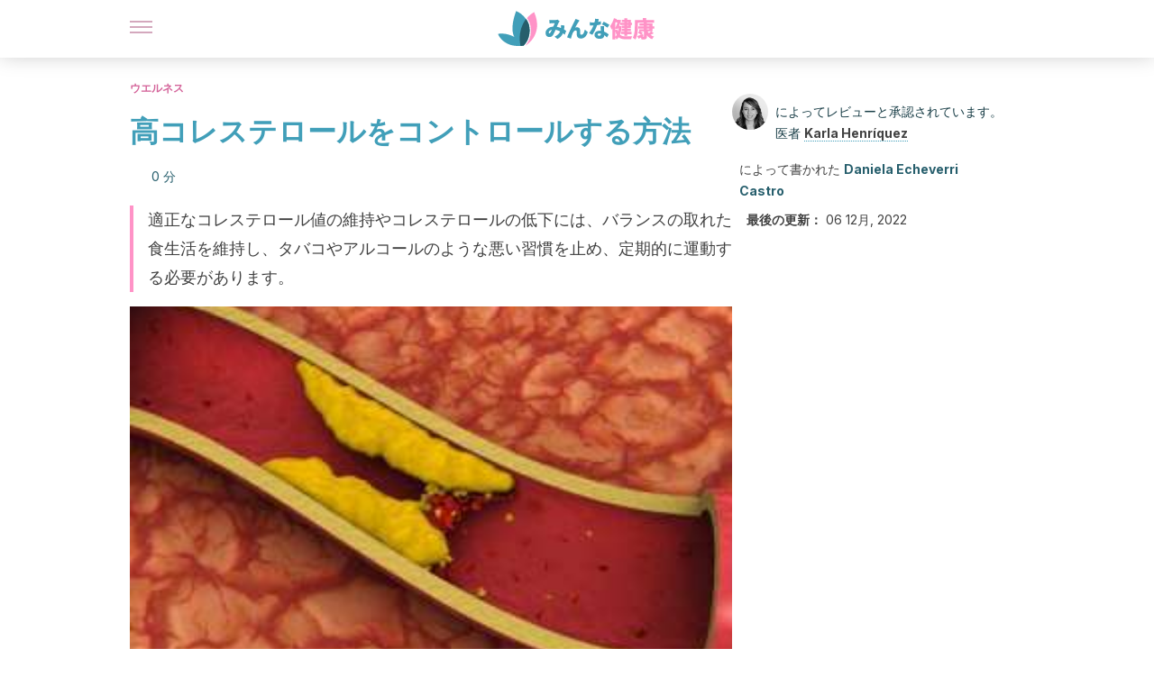

--- FILE ---
content_type: text/html;charset=utf-8
request_url: https://minnakenko.jp/koukoresuterooru-kontorooru-houhou/
body_size: 33218
content:
<!DOCTYPE html><html dir="ltr" lang="ja" data-critters-container><head><script type="didomi/javascript" id="adobedtm_datalayer">
              window.DTM = window.DTM || {
                pageDataLayer: {"primaryCategory":"minnakenko","subCategory1":"minnakenko","pageType":"articulo","onsiteSearch":"0","onsiteSearchTerm":"","onsiteSearchResults":"","siteID":"ascom/minnakenko","language":"ja","edition":"spanish","editionNavigation":"spanish","cms":"wp"}
              };
            </script><script type="didomi/javascript" src="https://assets.adobedtm.com/0681c221600c/c67b427f30d1/launch-00bef6da7719.min.js" async id="adobedtm"></script><meta charset="utf-8"><meta name="generator" content="Atomik 2.0.0-serverless"><meta name="viewport" content="width=device-width, initial-scale=1, maximum-scale=5"><link rel="icon" type="image/png" href="https://cdn.atomik.vip/themes/mcs/favicon.png"><meta name="theme-color" content="#337e93"><title>- みんな健康 高コレステロールをコントロールする方法</title><meta name="article:post_id" content="5921"><link rel="canonical" href="https://minnakenko.jp/koukoresuterooru-kontorooru-houhou/"><meta name="atomik:ads-provider" content="google"><meta name="description" content="コレステロールは、脂質として知られる脂肪の一種で、体内に存在し多くの重要な機能を担っています。コレステロールは脳、肝臓、神経系、血液、および胆汁の中にあります。このことが、コレステロールが高いと診断された場合に、専門家が動物性食品の摂取を避けることを勧める理由です。"><meta property="og:description" content="コレステロールは、脂質として知られる脂肪の一種で、体内に存在し多くの重要な機能を担っています。コレステロールは脳、肝臓、神経系、血液、および胆汁の中にあります。このことが、コレステロールが高いと診断された場合に、専門家が動物性食品の摂取を避けることを勧める理由です。"><meta name="robots" content="index,follow,max-snippet:-1,max-image-preview:large,max-video-preview:-1"><meta property="og:title" content="高コレステロールをコントロールする方法"><meta property="twitter:title" content="高コレステロールをコントロールする方法"><meta property="og:type" content="article"><meta property="og:image" content="https://minnakenko.jp/wp-content/uploads/2015/08/血管.jpg"><meta property="twitter:image" content="https://minnakenko.jp/wp-content/uploads/2015/08/血管.jpg"><meta property="og:image:width" content="500"><meta property="og:image:height" content="350"><meta property="og:image:secure_url" content="https://minnakenko.jp/wp-content/uploads/2015/08/血管.jpg"><meta name="twitter:card" content="summary_large_image"><script type="application/ld+json">{"@context":"https://schema.org","@graph":[{"@type":"NewsArticle","@id":"https://minnakenko.jp/koukoresuterooru-kontorooru-houhou/#article","isPartOf":{"@id":"https://minnakenko.jp/koukoresuterooru-kontorooru-houhou/"},"author":{"name":"Daniela Echeverri Castro","@id":"https://minnakenko.jp/#/schema/person/aa5669083c51dba25acfb2ed3c5250ba"},"headline":"高コレステロールをコントロールする方法","datePublished":"2015-11-12T20:55:21+00:00","dateModified":"2022-12-06T14:21:53+00:00","mainEntityOfPage":{"@id":"https://minnakenko.jp/koukoresuterooru-kontorooru-houhou/"},"wordCount":14,"commentCount":0,"publisher":{"@id":"https://minnakenko.jp/#organization"},"image":{"@id":"https://minnakenko.jp/koukoresuterooru-kontorooru-houhou/#primaryimage"},"thumbnailUrl":"https://minnakenko.jp/wp-content/uploads/2015/08/血管.jpg","articleSection":["ウエルネス"],"inLanguage":"ja","potentialAction":[{"@type":"CommentAction","name":"Comment","target":["https://minnakenko.jp/koukoresuterooru-kontorooru-houhou/#respond"]}],"articleBody":"コレステロールは、脂質として知られる脂肪の一種で、体内に存在し多くの重要な機能を担っています。コレステロールは脳、肝臓、神経系、血液、および胆汁の中にあります。このことが、コレステロールが高いと診断された場合に、専門家が動物性食品の摂取を避けることを勧める理由です。\r\n\r\n\r\n\r\n肝臓は体内のコレステロールのほとんどを生成し、残りは私たちの食生活を通じて摂取されます。悪玉コレステロールまたはLDLと呼ばれる低密度リポタンパク質は、動脈壁に沈着して動脈を詰まらせ、深刻な心血管障害や他の疾患の原因となります。善玉コレステロールやHDLとして知られる高密度リポタンパク質は、動脈と肝臓を詰まらせる悪玉コレステロールを取り除き、体がLDLを排除できるようになります。\r\n\r\n高コレステロールは、様々な疾患や遺伝的要因によって引き起こされることもありますが、主に偏った食生活や座って過ごしがちな生活の結果として、コレステロールが高くなる傾向があります。ですから、高コレステロールを予防するためには、生活習慣や食事内容を変えることが重要です。\r\nこちらもご参考に：\r\nコレステロールを下げるハーブ\r\nコレステロール値をコントロールするのに適した食品\r\n上記のように、我々が食べる食品は高コレステロールを防止し、数値をコントロールするのに非常に重要な役割を果たしています。健康的な食事は、悪玉コレステロール（LDL）を排除し、HDLのレベルを上げることができます。ここでは、コレステロールの制御に役立つ食品の一部について説明します。\r\n繊維（ファイバー）\r\n\r\n\r\n食物繊維、特に可溶性繊維の摂取は、それが脂肪と結合し腸から排除することができるため、コレステロールを制御するのに不可欠です。食物繊維は、豆、オート麦、大麦、りんごなどの果物といった食品中に存在します。コレステロールを低下させるために最もお勧めの食品は、オートブランと玄米です。オートブランとは、オーツ麦の外側のことで、糠ともえる部分です。\r\n魚\r\n魚は、血中の悪玉コレステロールとトリグリセリドを除去する働きがあるオメガ３脂肪酸を豊富に含むため、専門家は週に最低2回は魚を食べることを勧めています。他にもオメガ3脂肪酸を含む食品はありますが、魚は最も豊富な食品の一つです。サーモン、マグロ、サバ、イワシ、ニシン、マスが特にお勧めです。\r\nオリーブオイル\r\n\r\n\r\nオリーブオイルは、善玉のHDLコレステロールのレベルを変えることなく、LDLコレステロールを除去するのに役立ちます。専門家は、オリーブオイルを１日大さじ2杯消費することを推奨しています。\r\n果物と野菜ジュース\r\n午前中のスナックとして果物や野菜ジュースは、悪玉コレステロールを下げる効果があります。フルーツだけで作ってもいいですし、好きな生野菜を果物を組み合わせても良いでしょう。重要なのは、生鮮食品を使って、できれば砂糖や人工甘味料なしで作ることです。\r\nご存知でしたか？：\r\nコレステロールを下げるアボカドスムージー３種\r\n大豆タンパク\r\nコンシューマー・レポートによると、毎日大豆タンパク質25グラム消費すると、最大10％、コレステロールを下げることができるそうです。その量は、豆乳、大豆、豆腐などの製品の二、三人前に相当します。\r\nナッツと全粒穀物\r\n\r\n\r\nナッツや全粒穀物には、コレステロールが血液中に吸収されるのを防ぐ成分が含まれています。1日に3食分（約４５０g）食べることをお勧めします。\r\n高コレステロールをコントロールするための習慣\r\nコレステロールをコントロールし、悪玉コレステロールが高くなるのを防止するため、次に挙げる習慣も非常に重要です。健康的なライフスタイルを送ることは、悪玉コレステロールを下げるだけでなく、 生活の質の向上につながります。\r\nタバコをやめる\r\nタバコ製品の使用は、善玉コレステロールのレベルを低下させ、血栓の危険性を増加させます。また喫煙者はアテローム性動脈硬化症、心臓発作、脳卒中など重大な問題を抱える傾向があります。\r\n過度のアルコール摂取を避ける\r\n\r\n\r\n過剰なアルコール消費は、血液中のトリグリセリド（中性脂肪）を増加させるため、大量飲酒者は心血管疾患になる危険が高くなります。適度に飲む程度ならリスクは低くなります。\r\n運動する\r\n\r\n\r\n定期的な運動は、善玉コレステロールを増加させ、悪い物質を排除してくれます。専門家は、一日最低30分の運動を、週五日行うことを勧めています。もちろんより長時間の運動の方が、メリットが大きくなります。\r\nジャンクフードを食べない\r\nジャンクフードをたくさん食べると、必然的に血液中の悪玉コレステロールが上昇します。フライドポテト、ハンバーガー、ポテトチップス、パン粉をつけて揚げた肉、脂肪分の多い肉、油、飽和または「トランス」脂肪酸が高い食品の摂取は避けてください。ジャンクフードの消費は、血液中の悪玉コレステロールを上昇させます。\r\n\r\n","citation":["Diego Bellido Guerrero. Manual de nutrición y metabolismo. Ediciones Díaz de Santos, 2006.","Juan Morales Güeto. Nutriterapia, salud y longevidad: Qué comer para vivir mejor. Ediciones Díaz de Santos, 2011.","David Grotto. Lo mejor que puedes comer (Colección Vital): De la A a la Z, la guía nutricional definitiva para llenarte de energía, de salud. Penguin Random House Grupo Editorial México, 2014."]},{"@type":"WebPage","@id":"https://minnakenko.jp/koukoresuterooru-kontorooru-houhou/","url":"https://minnakenko.jp/koukoresuterooru-kontorooru-houhou/","name":"- みんな健康 高コレステロールをコントロールする方法","isPartOf":{"@id":"https://minnakenko.jp/#website"},"primaryImageOfPage":{"@id":"https://minnakenko.jp/koukoresuterooru-kontorooru-houhou/#primaryimage","image":"https://minnakenko.jp/wp-content/uploads/2015/08/血管.jpg"},"image":{"@id":"https://minnakenko.jp/koukoresuterooru-kontorooru-houhou/#primaryimage"},"thumbnailUrl":"https://minnakenko.jp/wp-content/uploads/2015/08/血管.jpg","datePublished":"2015-11-12T20:55:21+00:00","dateModified":"2022-12-06T14:21:53+00:00","description":"コレステロールは、脂質として知られる脂肪の一種で、体内に存在し多くの重要な機能を担っています。コレステロールは脳、肝臓、神経系、血液、および胆汁の中にあります。このことが、コレステロールが高いと診断された場合に、専門家が動物性食品の摂取を避けることを勧める理由です。","breadcrumb":{"@id":"https://minnakenko.jp/koukoresuterooru-kontorooru-houhou/#breadcrumb"},"inLanguage":"ja","potentialAction":[{"@type":"ReadAction","target":["https://minnakenko.jp/koukoresuterooru-kontorooru-houhou/"]}],"reviewedBy":{"@type":"Person","name":"Karla Henríquez","description":"<p><a href=\"https://www.ucm.es/\" target=\"_blank\">&#12510;&#12489;&#12522;&#12540;&#12489;&#12539;&#12467;&#12531;&#12503;&#12523;&#12486;&#12531;&#12475;&#22823;&#23398;</a><span>&#12391;&#32654;&#23481;&#12450;&#12531;&#12481;&#12456;&#12452;&#12472;&#12531;&#12464;&#21307;&#23398;&#12398;&#20462;&#22763;&#21495;&#65288;2018&#24180;&#65289;&#12289;</span><a href=\"https://www.ujmd.edu.sv/\" target=\"_blank\">&#12489;&#12463;&#12479;&#12540;&#12539;&#12507;&#12475;&#12539;&#12510;&#12486;&#12451;&#12450;&#12473;&#12539;&#12487;&#12523;&#12460;&#12489;&#22823;&#23398;</a><span>&#12391;<b>&#21307;&#23398;&#12398;&#21338;&#22763;&#21495;&#65288;</b>2015&#24180;&#65289;&#12434;&#21462;&#24471;&#12375;&#12390;&#12356;&#12427;&#12290;&#21338;&#22763;&#35542;&#25991;&#12398;&#12479;&#12452;&#12488;&#12523;&#12399;&#12300;&#33258;&#38281;&#30151;&#20816;&#12395;&#12362;&#12369;&#12427;&#24540;&#29992;&#34892;&#21205;&#20998;&#26512;&#23398;&#30340;&#20171;&#20837;&#12392;&#27604;&#36611;&#12375;&#12383;3D&#30011;&#20687;&#12524;&#12531;&#12480;&#12522;&#12531;&#12464;&#12477;&#12501;&#12488;&#12454;&#12455;&#12450;&#12398;&#36969;&#29992;&#12395;&#12424;&#12427;&#35222;&#32218;&#22266;&#23450;&#12398;&#35413;&#20385;&#12301;&#12290;</span></p><p><span>&#23554;&#38272;&#20998;&#37326;&#12391;&#12399;&#12289;</span><a href=\"http://www.hsanrafael.salud.gob.sv/\" target=\"_blank\">&#12469;&#12531;&#12539;&#12521;&#12501;&#12449;&#12456;&#12523;&#22269;&#31435;&#30149;&#38498;</a><span>&#12392;&#12289;&#12493;&#12472;&#12515;&#12497;&#23478;&#24237;&#20581;&#24247;&#12467;&#12511;&#12517;&#12491;&#12486;&#12451;&#12518;&#12491;&#12483;&#12488;&#12391;&#12289;<b>&#22320;&#26041;&#20303;&#27665;&#12434;&#23550;&#35937;&#12395;&#36650;&#30058;&#21046;&#12398;&#12452;&#12531;&#12479;&#12540;&#12531;&#12471;&#12483;&#12503;</b>&#12434;&#23455;&#26045;&#12375;&#12383;&#12290;&#12373;&#12425;&#12395;&#12289;&#27665;&#38291;&#33256;&#24202;&#21307;&#23398;&#12398;&#20998;&#37326;&#12391;&#12418;&#32076;&#39443;&#12434;&#35914;&#23500;&#12290;</span></p><p><span><b>&#27611;&#39658;&#31227;&#26893;&#12398;&#26032;&#12375;&#12356;&#25216;&#34899;&#12398;&#20998;&#37326;</b>&#12391;&#30740;&#31350;&#27963;&#21205;&#12434;&#23637;&#38283;&#12375;&#12289;&#23554;&#38272;&#23478;&#12392;&#12375;&#12390;&#12398;&#35347;&#32244;&#26399;&#38291;&#20013;&#12395;&#12289;&#35079;&#25968;&#12398;&#12467;&#12540;&#12473;&#12420;&#23398;&#20250;&#12395;&#21442;&#21152;&#12375;&#12383;&#12290;&#12414;&#12383;&#12289;<b>&#31185;&#23398;&#30340;&#26681;&#25312;&#12395;&#22522;&#12389;&#12356;&#12383;&#12508;&#12487;&#12451;&#12465;&#12450;&#12420;&#12454;&#12455;&#12523;&#12493;&#12473;&#12398;&#12383;&#12417;&#12398;&#12475;&#12521;&#12500;&#12540;</b>&#12395;&#29305;&#12395;&#38306;&#24515;&#12434;&#23492;&#12379;&#12390;&#12356;&#12427;&#12290;</span><br></p>","url":"https://minnakenko.jp/author/karla-henriquez/"}},{"@type":"ImageObject","inLanguage":"ja","@id":"https://minnakenko.jp/koukoresuterooru-kontorooru-houhou/#primaryimage","url":"https://minnakenko.jp/wp-content/uploads/2015/08/血管.jpg","contentUrl":"https://minnakenko.jp/wp-content/uploads/2015/08/血管.jpg","width":500,"height":350,"caption":"詰まった血管"},{"@type":"BreadcrumbList","@id":"https://minnakenko.jp/koukoresuterooru-kontorooru-houhou/#breadcrumb","itemListElement":[{"@type":"ListItem","position":1,"name":"Home","item":"https://minnakenko.jp/"},{"@type":"ListItem","position":2,"name":"ウエルネス","item":"https://minnakenko.jp/uerunesu/"},{"@type":"ListItem","position":3,"name":"高コレステロールをコントロールする方法"}]},{"@type":"WebSite","@id":"https://minnakenko.jp/#website","url":"https://minnakenko.jp/","name":"みんな健康","description":"このサイトでは、身体及び精神の健康について、また、体のケアの仕方や自然食品などの記事を掲載します。","publisher":{"@id":"https://minnakenko.jp/#organization"},"potentialAction":[{"@type":"SearchAction","target":{"@type":"EntryPoint","urlTemplate":"https://minnakenko.jp/?s={search_term_string}"},"query-input":{"@type":"PropertyValueSpecification","valueRequired":true,"valueName":"search_term_string"}}],"inLanguage":"ja"},{"@type":"Organization","@id":"https://minnakenko.jp/#organization","name":"みんな健康","url":"https://minnakenko.jp/","logo":{"@type":"ImageObject","inLanguage":"ja","@id":"https://minnakenko.jp/#/schema/logo/image/","url":"https://minnakenko.jp/wp-content/uploads/2021/12/Logo-minnakenko.png","contentUrl":"https://minnakenko.jp/wp-content/uploads/2021/12/Logo-minnakenko.png","width":600,"height":60,"caption":"みんな健康"},"image":{"@id":"https://minnakenko.jp/#/schema/logo/image/"},"sameAs":["https://www.facebook.com/minnakenko/","https://pinterest.com/minnakenko/"]},{"@type":"Person","@id":"https://minnakenko.jp/#/schema/person/aa5669083c51dba25acfb2ed3c5250ba","name":"Daniela Echeverri Castro","image":{"@type":"ImageObject","inLanguage":"ja","@id":"https://minnakenko.jp/#/schema/person/image/","url":"https://secure.gravatar.com/avatar/65721add8812ce9efc1ea86975eabdf5b30e090d662813398d13af6d11da17b9?s=96&d=mm&r=g","contentUrl":"https://secure.gravatar.com/avatar/65721add8812ce9efc1ea86975eabdf5b30e090d662813398d13af6d11da17b9?s=96&d=mm&r=g","caption":"Daniela Echeverri Castro"},"description":"&#12467;&#12525;&#12531;&#12499;&#12450;&#12398;&#12461;&#12531;&#12487;&#12451;&#12458;&#22823;&#23398;&#12391;&#20816;&#31461;&#25945;&#32946;&#23398;&#12434;3&#23398;&#26399;&#23398;&#12403;&#65288;2016&#24180;&#65289;&#12289;&#12513;&#12461;&#12471;&#12467;&#22269;&#31435;&#33258;&#27835;&#22823;&#23398;&#65288;UNAM&#65289;&#12364;&#25552;&#20379;&#12377;&#12427;&#12300;&#26628;&#39178;&#12392;&#32933;&#28288;&#65306;&#36942;&#20307;&#37325;&#12467;&#12531;&#12488;&#12525;&#12540;&#12523;&#12301;&#12398;&#12467;&#12540;&#12473;&#12434;&#20462;&#20102;&#65288;2019&#24180;&#65289;&#12290; &#20581;&#24247;&#12392;&#12454;&#12455;&#12523;&#12493;&#12473;&#12398;&#12467;&#12531;&#12486;&#12531;&#12484;&#12521;&#12452;&#12479;&#12540;&#12392;&#12375;&#12390;8&#24180;&#20197;&#19978;&#12398;&#32076;&#39443;&#12434;&#25345;&#12388;&#12290;&#12468;&#12540;&#12473;&#12488;&#12521;&#12452;&#12479;&#12540;&#12289;&#33879;&#32773;&#12289;&#32232;&#38598;&#32773;&#12392;&#12375;&#12390;&#12289;&#27096;&#12293;&#12394;&#12454;&#12455;&#12502;&#12509;&#12540;&#12479;&#12523;&#12391;&#12472;&#12515;&#12540;&#12490;&#12522;&#12474;&#12512;&#12398;&#12503;&#12525;&#12472;&#12455;&#12463;&#12488;&#12395;&#25658;&#12431;&#12427;&#12290;&#12414;&#12383;&#12289;&#12356;&#12367;&#12388;&#12363;&#12398;&#32232;&#38598;&#12481;&#12540;&#12512;&#12391;&#12467;&#12540;&#12487;&#12451;&#12493;&#12540;&#12479;&#12540;&#12420;&#12467;&#12531;&#12486;&#12531;&#12484;&#12510;&#12493;&#12540;&#12472;&#12515;&#12540;&#12434;&#21209;&#12417;&#12383;&#32076;&#39443;&#12418;&#12354;&#12427;&#12290;&#26368;&#36817;&#12391;&#12399;&#12289;&#30609;&#24819;&#12392;&#12513;&#12531;&#12479;&#12523;&#12504;&#12523;&#12473;&#12395;&#38306;&#12377;&#12427;2&#12388;&#12398;&#12503;&#12525;&#12472;&#12455;&#12463;&#12488;&#12395;&#33879;&#32773;&#12392;&#12375;&#12390;&#21442;&#21152;&#12290; &#29694;&#22312;&#12399;&#12289;&#20581;&#24247;&#12289;&#26628;&#39178;&#12289;&#12454;&#12455;&#12523;&#12499;&#12540;&#12452;&#12531;&#12464;&#12395;&#38306;&#36899;&#12377;&#12427;&#12486;&#12540;&#12510;&#12434;&#20013;&#24515;&#12395;&#27963;&#21205;&#12375;&#12390;&#12356;&#12414;&#12377;&#12290;2014&#24180;&#12424;&#12426;&#12289;MContigo&#12464;&#12523;&#12540;&#12503;&#12398;&#32232;&#38598;&#37096;&#12391;&#12467;&#12531;&#12486;&#12531;&#12484;&#36939;&#21942;&#12395;&#21332;&#21147;&#12290;&#20313;&#26247;&#12395;&#12399;&#12467;&#12525;&#12531;&#12499;&#12450;&#12434;&#25312;&#28857;&#12395;&#12289;&#21476;&#30528;&#12420;&#12469;&#12540;&#12461;&#12517;&#12521;&#12540;&#12501;&#12449;&#12483;&#12471;&#12519;&#12531;&#12398;&#20491;&#20154;&#12503;&#12525;&#12472;&#12455;&#12463;&#12488;&#12395;&#21462;&#12426;&#32068;&#12435;&#12391;&#12356;&#12427;&#12290;","sameAs":["https://www.facebook.com/daniela.castro.75470316/","https://www.instagram.com/dani_castro.95/","https://www.linkedin.com/in/daniela-echeverri-castro-77aa62160/"],"url":"https://minnakenko.jp/author/daniela-echeverri-castro/"}]}</script><meta property="fb:app_id" content="1615824265396723"><meta property="fb:pages" content="1072511176110197"><meta name="atomik:monetizable"><meta property="article:published_time" content="2015-11-12T20:55:21+00:00"><meta property="article:modified_time" content="2022-12-06T14:21:53+00:00"><meta property="og:site_name" content="みんな健康"><meta name="application-name" content="みんな健康"><meta name="apple-mobile-web-app-title" content="みんな健康"><link rel="preload" as="image" imagesrcset="https://minnakenko.jp/wp-content/uploads/2015/08/血管-300x210.jpg?auto=webp&amp;quality=7500&amp;width=128&amp;crop=16:9,smart,safe&amp;format=webp&amp;optimize=medium&amp;dpr=2&amp;fit=cover&amp;fm=webp&amp;q=75&amp;w=128&amp;h=72 128w, https://minnakenko.jp/wp-content/uploads/2015/08/血管-300x210.jpg?auto=webp&amp;quality=7500&amp;width=256&amp;crop=16:9,smart,safe&amp;format=webp&amp;optimize=medium&amp;dpr=2&amp;fit=cover&amp;fm=webp&amp;q=75&amp;w=256&amp;h=144 256w, https://minnakenko.jp/wp-content/uploads/2015/08/血管-300x210.jpg?auto=webp&amp;quality=7500&amp;width=384&amp;crop=16:9,smart,safe&amp;format=webp&amp;optimize=medium&amp;dpr=2&amp;fit=cover&amp;fm=webp&amp;q=75&amp;w=384&amp;h=216 384w, https://minnakenko.jp/wp-content/uploads/2015/08/血管-300x210.jpg?auto=webp&amp;quality=7500&amp;width=640&amp;crop=16:9,smart,safe&amp;format=webp&amp;optimize=medium&amp;dpr=2&amp;fit=cover&amp;fm=webp&amp;q=75&amp;w=640&amp;h=360 640w, https://minnakenko.jp/wp-content/uploads/2015/08/血管-300x210.jpg?auto=webp&amp;quality=7500&amp;width=750&amp;crop=16:9,smart,safe&amp;format=webp&amp;optimize=medium&amp;dpr=2&amp;fit=cover&amp;fm=webp&amp;q=75&amp;w=750&amp;h=422 750w, https://minnakenko.jp/wp-content/uploads/2015/08/血管-300x210.jpg?auto=webp&amp;quality=7500&amp;width=828&amp;crop=16:9,smart,safe&amp;format=webp&amp;optimize=medium&amp;dpr=2&amp;fit=cover&amp;fm=webp&amp;q=75&amp;w=828&amp;h=466 828w, https://minnakenko.jp/wp-content/uploads/2015/08/血管-300x210.jpg?auto=webp&amp;quality=7500&amp;width=1080&amp;crop=16:9,smart,safe&amp;format=webp&amp;optimize=medium&amp;dpr=2&amp;fit=cover&amp;fm=webp&amp;q=75&amp;w=1080&amp;h=608 1080w, https://minnakenko.jp/wp-content/uploads/2015/08/血管-300x210.jpg?auto=webp&amp;quality=7500&amp;width=1200&amp;crop=16:9,smart,safe&amp;format=webp&amp;optimize=medium&amp;dpr=2&amp;fit=cover&amp;fm=webp&amp;q=75&amp;w=1200&amp;h=675 1200w, https://minnakenko.jp/wp-content/uploads/2015/08/血管-300x210.jpg?auto=webp&amp;quality=7500&amp;width=1920&amp;crop=16:9,smart,safe&amp;format=webp&amp;optimize=medium&amp;dpr=2&amp;fit=cover&amp;fm=webp&amp;q=75&amp;w=1920&amp;h=1080 1920w" imagesizes="(max-width: 768px) 100vw, (max-width: 1200px) 50vw, 33vw" fetchpriority="high"><meta name="next-head-count" content="33"><link rel="manifest" href="/manifest.json?v=2.0.0-serverless"><link rel="preload" href="https://cdn.atomik.vip/releases/minnakenko.jp/_next/static/media/a34f9d1faa5f3315-s.p.woff2" as="font" type="font/woff2" crossorigin="anonymous" data-next-font="size-adjust"><script id="taboola_loader" data-nscript="beforeInteractive">
                window._taboola = window._taboola || [];
                !function (e, f, u, i) {
                    if (!document.getElementById(i)) {
                      e.async = 1;
                      e.src = u;
                      e.id = i;
                      f.parentNode.insertBefore(e, f);
                    }
                }(
                  document.createElement('script'),
                  document.getElementsByTagName('script')[0],
                  '//cdn.taboola.com/libtrc/grupomcontigo-japannetwork/loader.js',
                  'tb_loader_script'
                );
                if (window.performance && typeof window.performance.mark == 'function') {
                    window.performance.mark('tbl_ic');
                }
              </script><script defer nomodule src="https://cdn.atomik.vip/releases/minnakenko.jp/_next/static/chunks/polyfills-42372ed130431b0a.js"></script><script src="https://cdn.atomik.vip/releases/minnakenko.jp/_next/static/chunks/webpack-6fef7fbe1abd81fe.js" defer></script><script src="https://cdn.atomik.vip/releases/minnakenko.jp/_next/static/chunks/framework-64ad27b21261a9ce.js" defer></script><script src="https://cdn.atomik.vip/releases/minnakenko.jp/_next/static/chunks/main-9db25580a8fc9f99.js" defer></script><script src="https://cdn.atomik.vip/releases/minnakenko.jp/_next/static/chunks/pages/_app-5faaf346ce678bb3.js" defer></script><script src="https://cdn.atomik.vip/releases/minnakenko.jp/_next/static/chunks/610-3faa43bf6e84abd8.js" defer></script><script src="https://cdn.atomik.vip/releases/minnakenko.jp/_next/static/chunks/397-1530457bc61d76a4.js" defer></script><script src="https://cdn.atomik.vip/releases/minnakenko.jp/_next/static/chunks/pages/%5B...slug%5D-971c5ac015a2aa1f.js" defer></script><script src="https://cdn.atomik.vip/releases/minnakenko.jp/_next/static/2.0.0-serverless/_buildManifest.js" defer></script><script src="https://cdn.atomik.vip/releases/minnakenko.jp/_next/static/2.0.0-serverless/_ssgManifest.js" defer></script><style>.__className_b181c6{font-family:__Inter_b181c6,__Inter_Fallback_b181c6;font-style:normal}</style><link rel="stylesheet" href="https://cdn.atomik.vip/releases/minnakenko.jp/_next/static/css/5ed3ce4351b6693d.css" data-n-g media="print" onload="this.media='all'"><noscript><link rel="stylesheet" href="https://cdn.atomik.vip/releases/minnakenko.jp/_next/static/css/5ed3ce4351b6693d.css" data-n-g></noscript><noscript data-n-css></noscript><style data-styled data-styled-version="6.1.17">*{margin:0;padding:0;box-sizing:border-box;-webkit-font-smoothing:antialiased;-moz-osx-font-smoothing:grayscale;}/*!sc*/
html{font-size:62.5%;}/*!sc*/
body{font-family:'Inter',-apple-system,BlinkMacSystemFont,'Segoe UI',Roboto,Oxygen,Ubuntu,Cantarell,'Open Sans','Helvetica Neue',sans-serif;color:#183d46;line-height:1.5;font-size:1.6rem;}/*!sc*/
img{max-width:100%;height:auto;display:block;}/*!sc*/
a{color:inherit;text-decoration:none;}/*!sc*/
button{cursor:pointer;border:none;background:none;}/*!sc*/
.critical{opacity:0;animation:fadeIn 0.3s ease-in forwards;}/*!sc*/
@keyframes fadeIn{from{opacity:0;}to{opacity:1;}}/*!sc*/
.lazy-load{opacity:0;transition:opacity 0.3s ease-in;}/*!sc*/
.lazy-load.loaded{opacity:1;}/*!sc*/
@media print{body{background:white;color:black;}}/*!sc*/
data-styled.g1[id="sc-global-eOYDwd1"]{content:"sc-global-eOYDwd1,"}/*!sc*/
.byFcmY{text-decoration:none;color:inherit;}/*!sc*/
data-styled.g2[id="sc-41d1e5f0-0"]{content:"byFcmY,"}/*!sc*/
.iBoyTC{cursor:pointer;}/*!sc*/
.iBoyTC .bar{border:solid 0.2rem #cacaca;margin-bottom:calc(0.8rem / 2);width:2.5rem;transition:0.5s;border:0;height:0.2rem;background-color:#a9507b;opacity:0.5;}/*!sc*/
.iBoyTC .header__hamburger{display:inline-block;position:absolute;right:0;padding:3em;}/*!sc*/
.iBoyTC .hamburger__bar1.isOpen{transform:rotate(45deg) translate(0,0.9rem);}/*!sc*/
.iBoyTC .hamburger__bar2.isOpen{opacity:0;}/*!sc*/
.iBoyTC .hamburger__bar3.isOpen{transform:rotate(-45deg) translate(0,-0.9rem);}/*!sc*/
data-styled.g3[id="sc-e2e8f66c-0"]{content:"iBoyTC,"}/*!sc*/
.bNgYwF{display:none;}/*!sc*/
@media (max-width:899px){.bNgYwF{display:block;}}/*!sc*/
data-styled.g8[id="sc-ecc171ae-0"]{content:"bNgYwF,"}/*!sc*/
.kNuAI{margin:1.6rem 0;border:0;background:repeating-linear-gradient( -45deg,transparent 0px,transparent 2px,#daf2f9 2px,#daf2f9 4px );height:0.8rem;width:100%;}/*!sc*/
.kHKUnM{margin:1.6rem 0;border:0;background:repeating-linear-gradient( -45deg,transparent 0px,transparent 2px,#419fb9 2px,#419fb9 4px );height:0.8rem;width:100%;}/*!sc*/
data-styled.g9[id="sc-da22e0c1-0"]{content:"kNuAI,kHKUnM,"}/*!sc*/
.iWQyUX{display:flex;top:0;z-index:50;background-color:#fff;position:fixed;width:100%;height:4.8rem;box-shadow:0 -4px 24px rgb(0 0 0 / 25%);}/*!sc*/
@media (min-width: 900px){.iWQyUX{height:6.4rem;}}/*!sc*/
data-styled.g26[id="sc-ec358cf-0"]{content:"iWQyUX,"}/*!sc*/
.dFRBwj{display:flex;width:100%;justify-content:space-between;align-items:center;max-width:1024px;margin:0 auto;padding:0 1.6rem;}/*!sc*/
data-styled.g27[id="sc-ec358cf-1"]{content:"dFRBwj,"}/*!sc*/
.gWtfNl{display:flex;align-items:center;position:absolute;top:50%;left:50%;transform:translate(-50%,-50%);}/*!sc*/
.gWtfNl a.home__link{display:flex;align-items:center;}/*!sc*/
.gWtfNl a.as__link{display:flex;justify-content:center;align-items:center;position:relative;margin-left:1.6rem;padding-left:0.8rem;}/*!sc*/
.gWtfNl a.as__link::before{content:'';width:0.1rem;height:1.5rem;left:-0.5rem;background-color:#cacaca;position:absolute;}/*!sc*/
@media (min-width: 900px){.gWtfNl a.as__link{margin-left:0.8rem;padding-left:0.8rem;}.gWtfNl a.as__link::before{content:'';height:2.1rem;top:1rem;left:-1.2rem;}}/*!sc*/
data-styled.g29[id="sc-ec358cf-3"]{content:"gWtfNl,"}/*!sc*/
.IwXGe{cursor:pointer;width:2.4rem;height:2.4rem;}/*!sc*/
data-styled.g30[id="sc-ec358cf-4"]{content:"IwXGe,"}/*!sc*/
.iTShzv{width:14.5rem;height:3rem;}/*!sc*/
@media (min-width: 900px){.iTShzv{width:27rem;height:4rem;}}/*!sc*/
data-styled.g31[id="sc-ec358cf-5"]{content:"iTShzv,"}/*!sc*/
.hJuwyG{color:#414141;margin:1.6rem 0;font-size:1.8rem;line-height:3.2rem;}/*!sc*/
data-styled.g33[id="sc-1d9c7da-0"]{content:"hJuwyG,"}/*!sc*/
.jPAKkN{position:relative;background-color:#fff1f7;padding:1.6rem;padding-left:3.2rem;margin-top:3.2rem;font-size:1.8rem;color:#183d46;line-height:2.7rem;border-left:0.4rem solid #71cce5;}/*!sc*/
.jPAKkN em{color:#7e3b5b;font-style:italic;text-align:center;}/*!sc*/
.jPAKkN p{margin-bottom:0;text-align:center;}/*!sc*/
data-styled.g35[id="sc-864914e5-0"]{content:"jPAKkN,"}/*!sc*/
.bhWrqk{position:absolute;background-color:#fff1f7;padding:0.8rem;border-radius:50%;width:4rem;height:4rem;top:2%;left:50%;transform:translate(-50%,-50%);}/*!sc*/
data-styled.g36[id="sc-864914e5-1"]{content:"bhWrqk,"}/*!sc*/
.fTFtCX{color:#337e93;margin-top:2.4rem;font-size:2.8rem;line-height:3.6rem;}/*!sc*/
.QexWT{color:#337e93;margin-top:2.4rem;font-size:2.0rem;line-height:3.2rem;}/*!sc*/
data-styled.g37[id="sc-ddc6bf4d-0"]{content:"fTFtCX,QexWT,"}/*!sc*/
.aZJNw{word-break:keep-all;color:#414141;list-style-type:disc;line-height:3.2rem;margin:1.6rem 2.4rem;}/*!sc*/
.fCoUvZ{word-break:keep-all;list-style-type:disc;font-size:1.8rem;line-height:3rem;}/*!sc*/
@media (min-width: 900px){.fCoUvZ{line-height:4rem;}}/*!sc*/
data-styled.g38[id="sc-198fadb-0"]{content:"aZJNw,fCoUvZ,"}/*!sc*/
.culjPJ{margin-top:0.8rem;margin-bottom:0.8rem;position:relative;}/*!sc*/
@media (min-width:480px){.culjPJ{margin-bottom:1.6rem;}}/*!sc*/
data-styled.g45[id="sc-5b040df8-0"]{content:"culjPJ,"}/*!sc*/
.uFxCL{position:relative;overflow:hidden;height:26.5rem;margin:0 -1.6rem;}/*!sc*/
@media (min-width:480px){.uFxCL{height:38.5rem;}}/*!sc*/
@media (min-width: 900px){.uFxCL{margin:0 0;}}/*!sc*/
data-styled.g46[id="sc-ad9655fb-0"]{content:"uFxCL,"}/*!sc*/
.gSSFic{display:flex;width:100%;justify-content:center;}/*!sc*/
data-styled.g50[id="sc-8848a885-1"]{content:"gSSFic,"}/*!sc*/
.ljUTei{background-color:#265e6c;width:100%;padding:2.4rem 0;}/*!sc*/
@media (min-width: 900px){.ljUTei{padding-top:4.8rem;}}/*!sc*/
data-styled.g52[id="sc-453623fd-0"]{content:"ljUTei,"}/*!sc*/
.esuMgN{max-width:1024px;margin:0 auto;padding:0 0.8rem;}/*!sc*/
data-styled.g53[id="sc-453623fd-1"]{content:"esuMgN,"}/*!sc*/
.feeTyJ{display:flex;justify-content:center;margin-bottom:2.4rem;opacity:0.25;}/*!sc*/
data-styled.g54[id="sc-453623fd-2"]{content:"feeTyJ,"}/*!sc*/
.fMDnqU{display:flex;flex-direction:column;align-items:center;justify-content:center;text-align:center;gap:1.6rem;}/*!sc*/
@media (min-width: 900px){.fMDnqU{flex-direction:row;justify-content:space-between;}}/*!sc*/
data-styled.g55[id="sc-453623fd-3"]{content:"fMDnqU,"}/*!sc*/
.hCfAwG{text-align:center;margin-top:1.6rem;margin-bottom:1.6rem;list-style:none;}/*!sc*/
.hCfAwG a{padding:0.8rem;color:#ecf8fc;font-size:1.6rem;line-height:2.4rem;}/*!sc*/
data-styled.g56[id="sc-453623fd-4"]{content:"hCfAwG,"}/*!sc*/
.haLMgR{color:#94d9ec;font-size:1.4rem;line-height:2rem;}/*!sc*/
.haLMgR p{color:#94d9ec;font-size:1.4rem;line-height:2rem;}/*!sc*/
data-styled.g58[id="sc-453623fd-6"]{content:"haLMgR,"}/*!sc*/
.idwTkf{width:100%;margin:0 auto;min-height:100vh;}/*!sc*/
data-styled.g60[id="sc-f0eb3b8f-0"]{content:"idwTkf,"}/*!sc*/
.iTWeNn{display:flex;width:100%;flex-direction:column;margin-top:4.8rem;}/*!sc*/
@media (min-width: 900px){.iTWeNn{margin-top:calc(3.2rem * 2);}}/*!sc*/
data-styled.g63[id="sc-472c8f60-0"]{content:"iTWeNn,"}/*!sc*/
.ghvdBX{display:flex;width:100%;flex-direction:column;margin-bottom:1.6rem;}/*!sc*/
.ghvdBX img{border-top-right-radius:4px;border-top-left-radius:4px;}/*!sc*/
@media (min-width: 900px){.ghvdBX{max-width:24.5rem;}}/*!sc*/
data-styled.g64[id="sc-d31cd582-0"]{content:"ghvdBX,"}/*!sc*/
.jJeTRb{display:flex;width:100%;height:18rem;position:relative;}/*!sc*/
@media (min-width:480px){.jJeTRb{min-height:26.5rem;}}/*!sc*/
@media (min-width: 900px){.jJeTRb{min-height:20rem;}}/*!sc*/
data-styled.g65[id="sc-d31cd582-1"]{content:"jJeTRb,"}/*!sc*/
.bXgCDm{display:flex;flex-direction:column;padding:0.8rem 0;}/*!sc*/
data-styled.g66[id="sc-d31cd582-2"]{content:"bXgCDm,"}/*!sc*/
.hPBtfc{font-size:1.2rem;font-weight:700;line-height:1.7rem;text-transform:uppercase;color:#419fb9;}/*!sc*/
data-styled.g67[id="sc-d31cd582-3"]{content:"hPBtfc,"}/*!sc*/
.jerrf{font-size:2.0rem;font-weight:700;line-height:2.6rem;color:#183d46;word-break:break-word;overflow:hidden;text-overflow:ellipsis;display:-webkit-box;-webkit-line-clamp:3;-webkit-box-orient:vertical;}/*!sc*/
.jerrf:hover{color:#d4649a;}/*!sc*/
data-styled.g68[id="sc-d31cd582-4"]{content:"jerrf,"}/*!sc*/
.fmpdbf{display:flex;align-items:center;justify-content:center;width:fit-content;cursor:pointer;border:1px solid transparent;color:#fff;background-color:#d4649a;border-radius:0.4rem;padding:0.8rem 1.6rem;font-size:1.6rem;font-weight:700;line-height:2.4rem;}/*!sc*/
.fmpdbf:hover{background-color:#71cce5;box-shadow:-6px 6px 0px 0px rgba(0,0,0,0.2);}/*!sc*/
.fmpdbf svg{margin-right:0.8rem;}/*!sc*/
data-styled.g70[id="sc-71eeb33a-0"]{content:"fmpdbf,"}/*!sc*/
.dGQtZA{display:flex;flex-direction:column;width:100%;}/*!sc*/
data-styled.g71[id="sc-5cb71777-0"]{content:"dGQtZA,"}/*!sc*/
.kjlfiE{width:100%;margin-top:2.4rem;max-width:1024px;margin:0 auto;}/*!sc*/
@media (min-width: 900px){.kjlfiE{display:grid;grid-template-columns:repeat(4,1fr);gap:1rem;}.kjlfiE div{max-width:inherit;}}/*!sc*/
data-styled.g72[id="sc-5cb71777-1"]{content:"kjlfiE,"}/*!sc*/
.dSwBEW{padding:0 1.6rem;max-width:1024px;margin:0 auto;}/*!sc*/
@media (min-width: 900px){.dSwBEW >div{max-width:66.8rem;}}/*!sc*/
.dSwBEW .organic-thumbnails-rr .videoCube,.dSwBEW .alternating-thumbnails-rr .videoCube,.dSwBEW .alternating-thumbnails-rr .videoCube.syndicatedItem,.dSwBEW .trc_elastic_alternating-thumbnails-rr div.videoCube,.dSwBEW .trc_elastic_organic-thumbnails-rr .trc_rbox_outer .videoCube{box-shadow:0px 4px 8px rgba(0,0,0,0.08);border-radius:0.4rem;-webkit-border-radius:0.4rem;margin:1.1rem;width:calc(100% - 1.5rem);padding:0 0 0.8rem 0;transition:all 0.5s;}/*!sc*/
.dSwBEW .trc_elastic_alternating-thumbnails-rr div.videoCube:hover,.dSwBEW .trc_elastic_organic-thumbnails-rr .trc_rbox_outer .videoCube:hover{opacity:0.8;transition:all 0.3s;}/*!sc*/
.dSwBEW .thumbs-feed-01-a .videoCube.syndicatedItem,.dSwBEW .thumbs-feed-01 .videoCube.syndicatedItem{border-radius:0.4rem;-webkit-border-radius:0.4rem;padding:0 0 0.8rem 0;}/*!sc*/
.dSwBEW .trc_related_container div.videoCube.thumbnail_bottom .thumbBlock,.dSwBEW .trc_related_container div.videoCube.thumbnail_top .thumbBlock{border-top-left-radius:0.4rem;border-top-right-radius:0.4rem;}/*!sc*/
.dSwBEW .alternating-thumbnails-rr .syndicatedItem .branding,.dSwBEW .alternating-thumbnails-rr .syndicatedItem .video-title,.dSwBEW .alternating-thumbnails-rr .video-title,.dSwBEW .organic-thumbnails-rr .video-label-box{padding:0 0.8rem;}/*!sc*/
.dSwBEW .organic-thumbs-feed-01 .video-label,.dSwBEW .organic-thumbnails-rr .video-label,.dSwBEW .organic-thumbs-feed-01-c .video-label,.dSwBEW .exchange-thumbs-feed-01 .video-label,.dSwBEW .alternating-thumbnails-rr .video-label{font-family:initial;}/*!sc*/
.dSwBEW .exchange-thumbs-feed-01 .sponsored,.dSwBEW .exchange-thumbs-feed-01 .sponsored-url,.dSwBEW .exchange-thumbs-feed-01 .video-title,.dSwBEW .organic-thumbs-feed-01 .sponsored,.dSwBEW .organic-thumbs-feed-01 .sponsored-url,.dSwBEW .organic-thumbnails-rr .sponsored,.dSwBEW .organic-thumbnails-rr .sponsored-url,.dSwBEW .organic-thumbs-feed-01-c .video-title,.dSwBEW .organic-thumbs-feed-01-c .sponsored,.dSwBEW .organic-thumbs-feed-01-c .sponsored-url,.dSwBEW .organic-thumbnails-rr .video-title,.dSwBEW .organic-thumbs-feed-01 .video-title,.dSwBEW .thumbs-feed-01 .syndicatedItem .video-title,.dSwBEW .thumbs-feed-01-b .syndicatedItem .video-title,.dSwBEW .thumbs-feed-01-a .syndicatedItem .video-titlem,.dSwBEW .thumbs-feed-01-a .syndicatedItem .video-title,.dSwBEW .alternating-thumbnails-rr .syndicatedItem .video-title,.dSwBEW .alternating-thumbnails-rr .sponsored,.dSwBEW .alternating-thumbnails-rr .sponsored-url,.dSwBEW .alternating-thumbnails-rr .video-title{color:#414141;font-family:'__Inter_b181c6','__Inter_Fallback_b181c6';font-weight:700;line-height:1.4;font-size:2.0rem;display:inline-block;max-height:9rem;}/*!sc*/
.dSwBEW .videoCube span.video-title:hover,.dSwBEW .videoCube_hover span.video-title{text-decoration:none;color:#2d2d2d;}/*!sc*/
.dSwBEW .organic-thumbs-feed-01 .video-description,.dSwBEW .exchange-thumbs-feed-01 .sponsored,.dSwBEW .exchange-thumbs-feed-01 .sponsored-url,.dSwBEW .exchange-thumbs-feed-01 .video-description,.dSwBEW .thumbs-feed-01 .syndicatedItem .video-description,.dSwBEW .thumbs-feed-01-a .syndicatedItem .video-description{color:#414141;font-family:'__Inter_b181c6','__Inter_Fallback_b181c6';font-weight:normal;line-height:1.5;font-size:1.6rem;display:inline-block;transition:all 0.5s;max-height:6.4rem;}/*!sc*/
.dSwBEW .exchange-thumbs-feed-01 .videoCube:hover .video-label-box .video-description,.dSwBEW .organic-thumbs-feed-01 .videoCube:hover .video-label-box .video-description,.dSwBEW .thumbs-feed-01 .videoCube:hover .video-label-box .video-description,.dSwBEW .thumbs-feed-01-a .videoCube:hover .video-label-box .video-description{text-decoration:none;color:#414141;}/*!sc*/
.dSwBEW .alternating-thumbnails-rr .syndicatedItem .branding{padding:0 0.8rem;}/*!sc*/
.dSwBEW .exchange-thumbs-feed-01 .branding,.dSwBEW .alternating-thumbnails-rr .syndicatedItem .branding,.dSwBEW .thumbs-feed-01-b .syndicatedItem .branding,.dSwBEW .thumbs-feed-01-a .syndicatedItem .branding,.dSwBEW .thumbs-feed-01 .syndicatedItem .branding,.dSwBEW .organic-thumbs-feed-01 .branding,.dSwBEW .organic-thumbs-feed-01-c .branding{color:#87877d;font-family:'__Inter_b181c6','__Inter_Fallback_b181c6';font-weight:normal;line-height:1.6;font-size:1.4rem;display:inline-block;}/*!sc*/
.dSwBEW .trc_related_container .logoDiv,.dSwBEW .trc_related_container .trc_header_ext .logoDiv{margin-right:1.6rem;}/*!sc*/
data-styled.g105[id="sc-e71fbdd0-0"]{content:"dSwBEW,"}/*!sc*/
.eJYNHd{display:flex;flex-direction:column;max-width:1024px;margin:0 auto;padding:0 1.6rem;margin-bottom:4.0rem;}/*!sc*/
.eJYNHd button{align-self:center;}/*!sc*/
data-styled.g106[id="sc-eaa33597-0"]{content:"eJYNHd,"}/*!sc*/
.cWgUOu{font-size:calc(1.2rem * 2);font-weight:700;line-height:2.9rem;color:#696969;padding-bottom:0.8rem;margin-bottom:2.4rem;background-image:linear-gradient(to right,#cacaca 45%,transparent 0%);background-size:7px 1px;background-position:bottom;background-repeat:repeat-x;}/*!sc*/
data-styled.g107[id="sc-eaa33597-1"]{content:"cWgUOu,"}/*!sc*/
.eQBMbp{display:flex;margin:1.6rem 0;}/*!sc*/
data-styled.g110[id="sc-6f0f1473-0"]{content:"eQBMbp,"}/*!sc*/
.jvUKPB{position:relative;}/*!sc*/
.jvUKPB a{font-size:1.2rem;font-weight:700;color:#b1b1b1;line-height:2rem;color:#d4649a;}/*!sc*/
.jvUKPB:not(:last-child){margin-right:1.8rem;}/*!sc*/
.jvUKPB:not(:last-child)::after{content:'';width:0.4rem;height:0.4rem;background:#d4649a;border-radius:50%;position:absolute;margin-left:1rem;top:60%;transform:translate(-50%,-50%);}/*!sc*/
data-styled.g111[id="sc-6f0f1473-1"]{content:"jvUKPB,"}/*!sc*/
.fEcfUc{display:flex;justify-content:center;align-items:center;width:100%;justify-content:flex-start;font-size:1.4rem;color:#414141;background-color:transparent;border:none;outline:none;}/*!sc*/
data-styled.g112[id="sc-14672f91-0"]{content:"fEcfUc,"}/*!sc*/
.jUvona{display:block;}/*!sc*/
data-styled.g113[id="sc-171bfc46-0"]{content:"jUvona,"}/*!sc*/
.ytAey{display:flex;justify-content:space-between;align-items:center;width:100%;cursor:pointer;}/*!sc*/
.ytAey svg{transform:rotate(-90deg);transition:all 0.5s;}/*!sc*/
data-styled.g114[id="sc-171bfc46-1"]{content:"ytAey,"}/*!sc*/
.bWlloB{display:flex;width:100%;align-items:flex-start;overflow:hidden;transition:all 0.3s;height:0px;}/*!sc*/
data-styled.g115[id="sc-171bfc46-2"]{content:"bWlloB,"}/*!sc*/
.eCqima{padding:0.2rem 0;width:100%;}/*!sc*/
data-styled.g116[id="sc-171bfc46-3"]{content:"eCqima,"}/*!sc*/
.keWRsw button{cursor:pointer;}/*!sc*/
.keWRsw hr:first-child{margin-bottom:0.8rem;}/*!sc*/
.keWRsw hr:last-child{margin-top:0.8rem;}/*!sc*/
.keWRsw p,.keWRsw li{font-size:1.4rem;line-height:2.8rem;margin:0;}/*!sc*/
.keWRsw ul{margin-top:0;margin-bottom:0;margin-right:0;}/*!sc*/
.keWRsw hr.divider__content{border:0;background-image:linear-gradient( to right,#b7e5f2 45%,transparent 0% );background-size:0.7rem 0.1rem;background-position:bottom;background-repeat:repeat-x;height:0.4rem;width:100%;}/*!sc*/
data-styled.g117[id="sc-7b300efb-0"]{content:"keWRsw,"}/*!sc*/
.iCXujq{margin-left:0.8rem;line-height:2.8rem;}/*!sc*/
data-styled.g118[id="sc-7b300efb-1"]{content:"iCXujq,"}/*!sc*/
.jAwKzp{display:flex;align-items:center;margin-top:2.4rem;max-width:30.1rem;}/*!sc*/
data-styled.g120[id="sc-19ddb97-0"]{content:"jAwKzp,"}/*!sc*/
.UjWML{border-radius:50%;width:6.4rem;height:6.4rem;}/*!sc*/
.UjWML img{border-radius:50%;}/*!sc*/
data-styled.g121[id="sc-19ddb97-1"]{content:"UjWML,"}/*!sc*/
.lbhUpy{font-size:1.4rem;line-height:2.4rem;margin-left:0.8rem;}/*!sc*/
.lbhUpy a{font-weight:700;color:#414141;border-bottom:dotted 0.1rem #419fb9;}/*!sc*/
data-styled.g122[id="sc-19ddb97-2"]{content:"lbhUpy,"}/*!sc*/
.kZYyBR{margin-top:0.8rem;display:flex;align-items:center;}/*!sc*/
data-styled.g123[id="sc-3ee3052a-0"]{content:"kZYyBR,"}/*!sc*/
.enUjTD{font-size:1.4rem;line-height:2.4rem;color:#414141;margin-left:0.8rem;}/*!sc*/
.enUjTD a{color:#265e6c;}/*!sc*/
data-styled.g124[id="sc-3ee3052a-1"]{content:"enUjTD,"}/*!sc*/
.kmkxBJ{display:flex;align-items:center;line-height:2.4rem;margin-top:0.8rem;}/*!sc*/
.kmkxBJ span{font-size:1.4rem;margin-left:0.8rem;color:#414141;}/*!sc*/
data-styled.g125[id="sc-48a21364-0"]{content:"kmkxBJ,"}/*!sc*/
@media (min-width: 900px){.cVImgv{display:flex;flex-direction:column;}}/*!sc*/
data-styled.g126[id="sc-cf5d4015-0"]{content:"cVImgv,"}/*!sc*/
@media (min-width: 900px){.gNJfJk{display:flex;gap:2.4rem;max-width:1024px;padding:0 1.6rem;min-width:0;width:100%;align-self:center;}}/*!sc*/
data-styled.g127[id="sc-cf5d4015-1"]{content:"gNJfJk,"}/*!sc*/
.evOtbf{padding:0 1.6rem;}/*!sc*/
@media (min-width: 900px){.evOtbf{padding:0;max-width:66.8rem;min-width:0;width:100%;}}/*!sc*/
data-styled.g128[id="sc-cf5d4015-2"]{content:"evOtbf,"}/*!sc*/
.eOeCdW{font-size:1.8rem;line-height:3.2rem;}/*!sc*/
data-styled.g129[id="sc-cf5d4015-3"]{content:"eOeCdW,"}/*!sc*/
.hFvTLH{display:none;padding-top:1.6rem;}/*!sc*/
@media (min-width: 900px){.hFvTLH{display:block;width:30rem;}}/*!sc*/
data-styled.g130[id="sc-cf5d4015-4"]{content:"hFvTLH,"}/*!sc*/
.cOXHSk{font-size:calc(1.6rem * 2);color:#419fb9;line-height:3.6rem;}/*!sc*/
data-styled.g131[id="sc-cf5d4015-5"]{content:"cOXHSk,"}/*!sc*/
.kUVKNC{display:flex;align-items:center;margin-top:1.6rem;margin-bottom:1.6rem;}/*!sc*/
.kUVKNC span{font-size:1.4rem;color:#265e6c;margin-left:0.8rem;}/*!sc*/
data-styled.g132[id="sc-cf5d4015-6"]{content:"kUVKNC,"}/*!sc*/
.gciiao{display:flex;justify-content:center;align-items:center;width:1.6rem;height:1.6rem;}/*!sc*/
data-styled.g133[id="sc-cf5d4015-7"]{content:"gciiao,"}/*!sc*/
.iLJNkF{position:relative;overflow:hidden;height:26.5rem;margin:0 -1.6rem;}/*!sc*/
@media (min-width:480px){.iLJNkF{height:38.5rem;}}/*!sc*/
@media (min-width: 900px){.iLJNkF{margin:0 0;}}/*!sc*/
data-styled.g134[id="sc-cf5d4015-8"]{content:"iLJNkF,"}/*!sc*/
.JgBqo{font-size:1.8rem;line-height:3.2rem;color:#414141;border-left:0.4rem solid #ff93c7;padding-left:1.6rem;margin:1.6rem 0;}/*!sc*/
data-styled.g135[id="sc-cf5d4015-9"]{content:"JgBqo,"}/*!sc*/
.iGjRlk{display:none;-webkit-box-flex:1;flex:auto;min-height:100%;}/*!sc*/
@media (min-width: 900px){.iGjRlk{display:block;}}/*!sc*/
data-styled.g136[id="sc-cf5d4015-10"]{content:"iGjRlk,"}/*!sc*/
.ceahwT{display:flex;align-items:center;padding:0.8rem;background-color:#f1f1f1;border-radius:0.4rem;margin-bottom:1.6rem;}/*!sc*/
.ceahwT p{font-size:1.2rem;line-height:1.8rem;color:#717169;margin:0;}/*!sc*/
data-styled.g137[id="sc-cf5d4015-11"]{content:"ceahwT,"}/*!sc*/
.frMfdr{margin-right:0.8rem;}/*!sc*/
data-styled.g138[id="sc-cf5d4015-12"]{content:"frMfdr,"}/*!sc*/
</style></head><body><div id="__next"><main class="__className_b181c6"><header class="sc-ec358cf-0 iWQyUX"><div class="sc-ec358cf-1 dFRBwj"><div class="sc-e2e8f66c-0 iBoyTC header__hamburger"><div class="bar hamburger__bar1 "></div><div class="bar hamburger__bar2 "></div><div class="bar hamburger__bar3 "></div></div><div class="sc-ec358cf-3 gWtfNl"><a target="_self" rel="noopener" class="home__link" style="text-decoration:none" href="/"><img alt="Logo image" fetchpriority="auto" loading="lazy" decoding="async" data-nimg="1" class="sc-ec358cf-5 iTShzv" style="color:transparent;background-size:cover;background-position:50% 50%;background-repeat:no-repeat;background-image:url(&quot;data:image/svg+xml;charset=utf-8,%3Csvg xmlns=&#x27;http://www.w3.org/2000/svg&#x27; %3E%3Cfilter id=&#x27;b&#x27; color-interpolation-filters=&#x27;sRGB&#x27;%3E%3CfeGaussianBlur stdDeviation=&#x27;20&#x27;/%3E%3CfeColorMatrix values=&#x27;1 0 0 0 0 0 1 0 0 0 0 0 1 0 0 0 0 0 100 -1&#x27; result=&#x27;s&#x27;/%3E%3CfeFlood x=&#x27;0&#x27; y=&#x27;0&#x27; width=&#x27;100%25&#x27; height=&#x27;100%25&#x27;/%3E%3CfeComposite operator=&#x27;out&#x27; in=&#x27;s&#x27;/%3E%3CfeComposite in2=&#x27;SourceGraphic&#x27;/%3E%3CfeGaussianBlur stdDeviation=&#x27;20&#x27;/%3E%3C/filter%3E%3Cimage width=&#x27;100%25&#x27; height=&#x27;100%25&#x27; x=&#x27;0&#x27; y=&#x27;0&#x27; preserveAspectRatio=&#x27;none&#x27; style=&#x27;filter: url(%23b);&#x27; href=&#x27;[data-uri]&#x27;/%3E%3C/svg%3E&quot;)" sizes="(max-width: 768px) 100vw, (max-width: 1200px) 50vw, 33vw" srcset="https://cdn.atomik.vip/themes/mcs/ja/logo.svg?auto=webp&amp;quality=7500&amp;width=128&amp;crop=16:9,smart,safe&amp;format=webp&amp;optimize=medium&amp;dpr=2&amp;fit=cover&amp;fm=webp&amp;q=75&amp;w=128&amp;h=72 128w, https://cdn.atomik.vip/themes/mcs/ja/logo.svg?auto=webp&amp;quality=7500&amp;width=256&amp;crop=16:9,smart,safe&amp;format=webp&amp;optimize=medium&amp;dpr=2&amp;fit=cover&amp;fm=webp&amp;q=75&amp;w=256&amp;h=144 256w, https://cdn.atomik.vip/themes/mcs/ja/logo.svg?auto=webp&amp;quality=7500&amp;width=384&amp;crop=16:9,smart,safe&amp;format=webp&amp;optimize=medium&amp;dpr=2&amp;fit=cover&amp;fm=webp&amp;q=75&amp;w=384&amp;h=216 384w, https://cdn.atomik.vip/themes/mcs/ja/logo.svg?auto=webp&amp;quality=7500&amp;width=640&amp;crop=16:9,smart,safe&amp;format=webp&amp;optimize=medium&amp;dpr=2&amp;fit=cover&amp;fm=webp&amp;q=75&amp;w=640&amp;h=360 640w, https://cdn.atomik.vip/themes/mcs/ja/logo.svg?auto=webp&amp;quality=7500&amp;width=750&amp;crop=16:9,smart,safe&amp;format=webp&amp;optimize=medium&amp;dpr=2&amp;fit=cover&amp;fm=webp&amp;q=75&amp;w=750&amp;h=422 750w, https://cdn.atomik.vip/themes/mcs/ja/logo.svg?auto=webp&amp;quality=7500&amp;width=828&amp;crop=16:9,smart,safe&amp;format=webp&amp;optimize=medium&amp;dpr=2&amp;fit=cover&amp;fm=webp&amp;q=75&amp;w=828&amp;h=466 828w, https://cdn.atomik.vip/themes/mcs/ja/logo.svg?auto=webp&amp;quality=7500&amp;width=1080&amp;crop=16:9,smart,safe&amp;format=webp&amp;optimize=medium&amp;dpr=2&amp;fit=cover&amp;fm=webp&amp;q=75&amp;w=1080&amp;h=608 1080w, https://cdn.atomik.vip/themes/mcs/ja/logo.svg?auto=webp&amp;quality=7500&amp;width=1200&amp;crop=16:9,smart,safe&amp;format=webp&amp;optimize=medium&amp;dpr=2&amp;fit=cover&amp;fm=webp&amp;q=75&amp;w=1200&amp;h=675 1200w, https://cdn.atomik.vip/themes/mcs/ja/logo.svg?auto=webp&amp;quality=7500&amp;width=1920&amp;crop=16:9,smart,safe&amp;format=webp&amp;optimize=medium&amp;dpr=2&amp;fit=cover&amp;fm=webp&amp;q=75&amp;w=1920&amp;h=1080 1920w" src="https://cdn.atomik.vip/themes/mcs/ja/logo.svg?auto=webp&amp;quality=7500&amp;width=1920&amp;crop=16:9,smart,safe&amp;format=webp&amp;optimize=medium&amp;dpr=2&amp;fit=cover&amp;fm=webp&amp;q=75&amp;w=1920&amp;h=1080"></a></div><div class="sc-ec358cf-4 IwXGe"><span></span></div></div></header><div id="layout__content" class="sc-f0eb3b8f-0 idwTkf"><div class="sc-472c8f60-0 iTWeNn"><div class="sc-cf5d4015-0 cVImgv"><div id="article__body" class="sc-cf5d4015-1 gNJfJk article__body 0.9530262066198829"><div class="sc-cf5d4015-2 evOtbf"><article class="sc-cf5d4015-3 eOeCdW"><div class="sc-6f0f1473-0 eQBMbp"><span class="sc-6f0f1473-1 jvUKPB"><a target="_self" rel="noopener" style="text-decoration:none" href="/uerunesu/">ウエルネス</a></span></div><h1 class="sc-cf5d4015-5 cOXHSk">高コレステロールをコントロールする方法</h1><div class="sc-cf5d4015-6 kUVKNC"><div class="sc-cf5d4015-7 gciiao"><span></span></div><span>0 分</span></div><div class="sc-cf5d4015-9 JgBqo">適正なコレステロール値の維持やコレステロールの低下には、バランスの取れた食生活を維持し、タバコやアルコールのような悪い習慣を止め、定期的に運動する必要があります。</div><div class="sc-cf5d4015-8 iLJNkF"><img alt="高コレステロールをコントロールする方法" fetchpriority="high" loading="lazy" decoding="async" data-nimg="fill" style="position:absolute;height:100%;width:100%;left:0;top:0;right:0;bottom:0;object-fit:cover;color:transparent;background-size:cover;background-position:50% 50%;background-repeat:no-repeat;background-image:url(&quot;data:image/svg+xml;charset=utf-8,%3Csvg xmlns=&#x27;http://www.w3.org/2000/svg&#x27; %3E%3Cfilter id=&#x27;b&#x27; color-interpolation-filters=&#x27;sRGB&#x27;%3E%3CfeGaussianBlur stdDeviation=&#x27;20&#x27;/%3E%3CfeColorMatrix values=&#x27;1 0 0 0 0 0 1 0 0 0 0 0 1 0 0 0 0 0 100 -1&#x27; result=&#x27;s&#x27;/%3E%3CfeFlood x=&#x27;0&#x27; y=&#x27;0&#x27; width=&#x27;100%25&#x27; height=&#x27;100%25&#x27;/%3E%3CfeComposite operator=&#x27;out&#x27; in=&#x27;s&#x27;/%3E%3CfeComposite in2=&#x27;SourceGraphic&#x27;/%3E%3CfeGaussianBlur stdDeviation=&#x27;20&#x27;/%3E%3C/filter%3E%3Cimage width=&#x27;100%25&#x27; height=&#x27;100%25&#x27; x=&#x27;0&#x27; y=&#x27;0&#x27; preserveAspectRatio=&#x27;xMidYMid slice&#x27; style=&#x27;filter: url(%23b);&#x27; href=&#x27;[data-uri]&#x27;/%3E%3C/svg%3E&quot;)" sizes="(max-width: 768px) 100vw, (max-width: 1200px) 50vw, 33vw" srcset="https://minnakenko.jp/wp-content/uploads/2015/08/血管-300x210.jpg?auto=webp&amp;quality=7500&amp;width=128&amp;crop=16:9,smart,safe&amp;format=webp&amp;optimize=medium&amp;dpr=2&amp;fit=cover&amp;fm=webp&amp;q=75&amp;w=128&amp;h=72 128w, https://minnakenko.jp/wp-content/uploads/2015/08/血管-300x210.jpg?auto=webp&amp;quality=7500&amp;width=256&amp;crop=16:9,smart,safe&amp;format=webp&amp;optimize=medium&amp;dpr=2&amp;fit=cover&amp;fm=webp&amp;q=75&amp;w=256&amp;h=144 256w, https://minnakenko.jp/wp-content/uploads/2015/08/血管-300x210.jpg?auto=webp&amp;quality=7500&amp;width=384&amp;crop=16:9,smart,safe&amp;format=webp&amp;optimize=medium&amp;dpr=2&amp;fit=cover&amp;fm=webp&amp;q=75&amp;w=384&amp;h=216 384w, https://minnakenko.jp/wp-content/uploads/2015/08/血管-300x210.jpg?auto=webp&amp;quality=7500&amp;width=640&amp;crop=16:9,smart,safe&amp;format=webp&amp;optimize=medium&amp;dpr=2&amp;fit=cover&amp;fm=webp&amp;q=75&amp;w=640&amp;h=360 640w, https://minnakenko.jp/wp-content/uploads/2015/08/血管-300x210.jpg?auto=webp&amp;quality=7500&amp;width=750&amp;crop=16:9,smart,safe&amp;format=webp&amp;optimize=medium&amp;dpr=2&amp;fit=cover&amp;fm=webp&amp;q=75&amp;w=750&amp;h=422 750w, https://minnakenko.jp/wp-content/uploads/2015/08/血管-300x210.jpg?auto=webp&amp;quality=7500&amp;width=828&amp;crop=16:9,smart,safe&amp;format=webp&amp;optimize=medium&amp;dpr=2&amp;fit=cover&amp;fm=webp&amp;q=75&amp;w=828&amp;h=466 828w, https://minnakenko.jp/wp-content/uploads/2015/08/血管-300x210.jpg?auto=webp&amp;quality=7500&amp;width=1080&amp;crop=16:9,smart,safe&amp;format=webp&amp;optimize=medium&amp;dpr=2&amp;fit=cover&amp;fm=webp&amp;q=75&amp;w=1080&amp;h=608 1080w, https://minnakenko.jp/wp-content/uploads/2015/08/血管-300x210.jpg?auto=webp&amp;quality=7500&amp;width=1200&amp;crop=16:9,smart,safe&amp;format=webp&amp;optimize=medium&amp;dpr=2&amp;fit=cover&amp;fm=webp&amp;q=75&amp;w=1200&amp;h=675 1200w, https://minnakenko.jp/wp-content/uploads/2015/08/血管-300x210.jpg?auto=webp&amp;quality=7500&amp;width=1920&amp;crop=16:9,smart,safe&amp;format=webp&amp;optimize=medium&amp;dpr=2&amp;fit=cover&amp;fm=webp&amp;q=75&amp;w=1920&amp;h=1080 1920w" src="https://minnakenko.jp/wp-content/uploads/2015/08/血管-300x210.jpg?auto=webp&amp;quality=7500&amp;width=1920&amp;crop=16:9,smart,safe&amp;format=webp&amp;optimize=medium&amp;dpr=2&amp;fit=cover&amp;fm=webp&amp;q=75&amp;w=1920&amp;h=1080"></div><div class="sc-ecc171ae-0 bNgYwF  show__only-mobile"><div class="sc-19ddb97-0 jAwKzp"><div class="sc-19ddb97-1 UjWML"><img alt="Karla Henríquez" fetchpriority="auto" loading="lazy" width="64" height="64" decoding="async" data-nimg="1" style="color:transparent;object-fit:cover;background-size:cover;background-position:50% 50%;background-repeat:no-repeat;background-image:url(&quot;data:image/svg+xml;charset=utf-8,%3Csvg xmlns=&#x27;http://www.w3.org/2000/svg&#x27; viewBox=&#x27;0 0 64 64&#x27;%3E%3Cfilter id=&#x27;b&#x27; color-interpolation-filters=&#x27;sRGB&#x27;%3E%3CfeGaussianBlur stdDeviation=&#x27;20&#x27;/%3E%3CfeColorMatrix values=&#x27;1 0 0 0 0 0 1 0 0 0 0 0 1 0 0 0 0 0 100 -1&#x27; result=&#x27;s&#x27;/%3E%3CfeFlood x=&#x27;0&#x27; y=&#x27;0&#x27; width=&#x27;100%25&#x27; height=&#x27;100%25&#x27;/%3E%3CfeComposite operator=&#x27;out&#x27; in=&#x27;s&#x27;/%3E%3CfeComposite in2=&#x27;SourceGraphic&#x27;/%3E%3CfeGaussianBlur stdDeviation=&#x27;20&#x27;/%3E%3C/filter%3E%3Cimage width=&#x27;100%25&#x27; height=&#x27;100%25&#x27; x=&#x27;0&#x27; y=&#x27;0&#x27; preserveAspectRatio=&#x27;none&#x27; style=&#x27;filter: url(%23b);&#x27; href=&#x27;[data-uri]&#x27;/%3E%3C/svg%3E&quot;)" sizes="(max-width: 768px) 100vw, (max-width: 1200px) 50vw, 33vw" srcset="https://mejorconsalud.as.com/wp-content/themes/base-deploy/assets/img/about-us/Karla_Henriquez.jpg?auto=webp&amp;quality=7500&amp;width=128&amp;crop=16:9,smart,safe&amp;format=webp&amp;optimize=medium&amp;dpr=2&amp;fit=cover&amp;fm=webp&amp;q=75&amp;w=128&amp;h=72 128w, https://mejorconsalud.as.com/wp-content/themes/base-deploy/assets/img/about-us/Karla_Henriquez.jpg?auto=webp&amp;quality=7500&amp;width=256&amp;crop=16:9,smart,safe&amp;format=webp&amp;optimize=medium&amp;dpr=2&amp;fit=cover&amp;fm=webp&amp;q=75&amp;w=256&amp;h=144 256w, https://mejorconsalud.as.com/wp-content/themes/base-deploy/assets/img/about-us/Karla_Henriquez.jpg?auto=webp&amp;quality=7500&amp;width=384&amp;crop=16:9,smart,safe&amp;format=webp&amp;optimize=medium&amp;dpr=2&amp;fit=cover&amp;fm=webp&amp;q=75&amp;w=384&amp;h=216 384w, https://mejorconsalud.as.com/wp-content/themes/base-deploy/assets/img/about-us/Karla_Henriquez.jpg?auto=webp&amp;quality=7500&amp;width=640&amp;crop=16:9,smart,safe&amp;format=webp&amp;optimize=medium&amp;dpr=2&amp;fit=cover&amp;fm=webp&amp;q=75&amp;w=640&amp;h=360 640w, https://mejorconsalud.as.com/wp-content/themes/base-deploy/assets/img/about-us/Karla_Henriquez.jpg?auto=webp&amp;quality=7500&amp;width=750&amp;crop=16:9,smart,safe&amp;format=webp&amp;optimize=medium&amp;dpr=2&amp;fit=cover&amp;fm=webp&amp;q=75&amp;w=750&amp;h=422 750w, https://mejorconsalud.as.com/wp-content/themes/base-deploy/assets/img/about-us/Karla_Henriquez.jpg?auto=webp&amp;quality=7500&amp;width=828&amp;crop=16:9,smart,safe&amp;format=webp&amp;optimize=medium&amp;dpr=2&amp;fit=cover&amp;fm=webp&amp;q=75&amp;w=828&amp;h=466 828w, https://mejorconsalud.as.com/wp-content/themes/base-deploy/assets/img/about-us/Karla_Henriquez.jpg?auto=webp&amp;quality=7500&amp;width=1080&amp;crop=16:9,smart,safe&amp;format=webp&amp;optimize=medium&amp;dpr=2&amp;fit=cover&amp;fm=webp&amp;q=75&amp;w=1080&amp;h=608 1080w, https://mejorconsalud.as.com/wp-content/themes/base-deploy/assets/img/about-us/Karla_Henriquez.jpg?auto=webp&amp;quality=7500&amp;width=1200&amp;crop=16:9,smart,safe&amp;format=webp&amp;optimize=medium&amp;dpr=2&amp;fit=cover&amp;fm=webp&amp;q=75&amp;w=1200&amp;h=675 1200w, https://mejorconsalud.as.com/wp-content/themes/base-deploy/assets/img/about-us/Karla_Henriquez.jpg?auto=webp&amp;quality=7500&amp;width=1920&amp;crop=16:9,smart,safe&amp;format=webp&amp;optimize=medium&amp;dpr=2&amp;fit=cover&amp;fm=webp&amp;q=75&amp;w=1920&amp;h=1080 1920w" src="https://mejorconsalud.as.com/wp-content/themes/base-deploy/assets/img/about-us/Karla_Henriquez.jpg?auto=webp&amp;quality=7500&amp;width=1920&amp;crop=16:9,smart,safe&amp;format=webp&amp;optimize=medium&amp;dpr=2&amp;fit=cover&amp;fm=webp&amp;q=75&amp;w=1920&amp;h=1080"></div><p class="sc-19ddb97-2 lbhUpy">によってレビューと承認されています。 医者 <a target="_self" rel="noopener" style="text-decoration:none" href="/author/karla-henriquez/">Karla Henríquez</a></p></div><div class="sc-3ee3052a-0 kZYyBR"><span></span><span class="sc-3ee3052a-1 enUjTD">によって書かれた<!-- --> <a target="_self" rel="noopener" style="text-decoration:none" href="/author/daniela-echeverri-castro/"><strong>Daniela Echeverri Castro</strong></a></span></div><div class="sc-48a21364-0 kmkxBJ"><span></span><span><strong>最後の更新：</strong> <!-- -->06 12月, 2022</span></div></div><div class="sc-ecc171ae-0 bNgYwF article-content show__only-mobile"><p class="sc-1d9c7da-0 hJuwyG"><span class="sc-28bad472-0">コレステロールは、脂質として知られる脂肪の一種で、体内に存在し多くの重要な機能を担っています。コレステロールは脳、</span><span class="sc-28bad472-0">肝臓</span><span class="sc-28bad472-0">、神経系、血液、および胆汁の中にあります。</span><b>このことが、コレステロールが高いと診断された場合に、専門家が動物性食品の摂取を避けることを勧める理由です。</b></p><p class="sc-1d9c7da-0 hJuwyG"><span class="sc-28bad472-0">肝臓は体内のコレステロールのほとんどを生成し、残りは私たちの食生活を通じて摂取されます。</span><b>悪玉コレステロールまたはLDLと呼ばれる低密度リポタンパク質</b><span class="sc-28bad472-0">は、動脈壁に沈着して動脈を詰まらせ、深刻な心血管障害や他の疾患の原因となります。</span><b>善玉コレステロールやHDLとして知られる高密度リポタンパク質</b><span class="sc-28bad472-0">は、動脈と肝臓を詰まらせる悪玉コレステロールを取り除き、体がLDLを排除できるようになります。</span></p><div id="ad-slot-879c276e-2a5f-47cf-9d63-4608ec8235a0" class="sc-8848a885-1 gSSFic ad-slot " data-type="box" data-keep-size="false" data-targets-section="article" data-targets-domain="minnakenko.jp" data-targets-tenant="minnakenko.jp" data-targets-locale="ja" data-targets-vertical="health"></div><p class="sc-1d9c7da-0 hJuwyG"><span class="sc-28bad472-0"><a target="_self" rel="noopener" style="text-decoration:none;color:#d4649a;border-bottom-style:dotted;border-bottom-width:1px;border-bottom-color:#d4649a" href="https://minnakenko.jp/koresuterooru-sageru-haabu/">高コレステロール</a>は、様々な疾患や遺伝的要因によって引き起こされることもありますが、主に偏った食生活や座って過ごしがちな生活の結果として、コレステロールが高くなる傾向があります。ですから、</span><b>高コレステロール</b><b>を予防するためには、生活習慣や食事内容を変えることが重要です。</b></p><blockquote class="sc-864914e5-0 jPAKkN"><div class="sc-864914e5-1 bhWrqk"><span></span></div><p class="sc-1d9c7da-0 hJuwyG">こちらもご参考に：<br>
<a target="_self" rel="noopener" style="text-decoration:none;color:#d4649a;border-bottom-style:dotted;border-bottom-width:1px;border-bottom-color:#d4649a" href="https://minnakenko.jp/koresuterooru-sageru-haabu/"><span class="sc-28bad472-0">コレステロールを下げるハーブ</span></a></p></blockquote><h2 class="sc-ddc6bf4d-0 fTFtCX">コレステロール値をコントロールするのに適した食品</h2><p class="sc-1d9c7da-0 hJuwyG"><span class="sc-28bad472-0">上記のように、我々が食べる食品は高コレステロールを防止し、数値をコントロールするのに非常に重要な役割を果たしています。</span><b>健康的な食事は、悪玉コレステロール（LDL）を排除し、HDLのレベルを上げることができます</b><span class="sc-28bad472-0">。ここでは、コレステロールの制御に役立つ食品の一部について説明します。</span></p><div id="ad-slot-229258b0-f4fc-41ce-bc87-fc566223ba19" class="sc-8848a885-1 gSSFic ad-slot " data-type="box" data-keep-size="false" data-targets-section="article" data-targets-domain="minnakenko.jp" data-targets-tenant="minnakenko.jp" data-targets-locale="ja" data-targets-vertical="health"></div><h3 class="sc-ddc6bf4d-0 QexWT">繊維（ファイバー）</h3><figure class="sc-5b040df8-0 culjPJ"><div class="sc-ad9655fb-0 uFxCL"><img alt="高コレステロールをコントロール" fetchpriority="auto" loading="lazy" decoding="async" data-nimg="fill" style="position:absolute;height:100%;width:100%;left:0;top:0;right:0;bottom:0;object-fit:cover;color:transparent;background-size:cover;background-position:50% 50%;background-repeat:no-repeat;background-image:url(&quot;data:image/svg+xml;charset=utf-8,%3Csvg xmlns=&#x27;http://www.w3.org/2000/svg&#x27; %3E%3Cfilter id=&#x27;b&#x27; color-interpolation-filters=&#x27;sRGB&#x27;%3E%3CfeGaussianBlur stdDeviation=&#x27;20&#x27;/%3E%3CfeColorMatrix values=&#x27;1 0 0 0 0 0 1 0 0 0 0 0 1 0 0 0 0 0 100 -1&#x27; result=&#x27;s&#x27;/%3E%3CfeFlood x=&#x27;0&#x27; y=&#x27;0&#x27; width=&#x27;100%25&#x27; height=&#x27;100%25&#x27;/%3E%3CfeComposite operator=&#x27;out&#x27; in=&#x27;s&#x27;/%3E%3CfeComposite in2=&#x27;SourceGraphic&#x27;/%3E%3CfeGaussianBlur stdDeviation=&#x27;20&#x27;/%3E%3C/filter%3E%3Cimage width=&#x27;100%25&#x27; height=&#x27;100%25&#x27; x=&#x27;0&#x27; y=&#x27;0&#x27; preserveAspectRatio=&#x27;xMidYMid slice&#x27; style=&#x27;filter: url(%23b);&#x27; href=&#x27;[data-uri]&#x27;/%3E%3C/svg%3E&quot;)" sizes="(max-width: 768px) 100vw, (max-width: 1200px) 50vw, 33vw" srcset="https://minnakenko.jp/wp-content/uploads/2015/08/繊維.jpg?auto=webp&amp;quality=7500&amp;width=128&amp;crop=16:9,smart,safe&amp;format=webp&amp;optimize=medium&amp;dpr=2&amp;fit=cover&amp;fm=webp&amp;q=75&amp;w=128&amp;h=72 128w, https://minnakenko.jp/wp-content/uploads/2015/08/繊維.jpg?auto=webp&amp;quality=7500&amp;width=256&amp;crop=16:9,smart,safe&amp;format=webp&amp;optimize=medium&amp;dpr=2&amp;fit=cover&amp;fm=webp&amp;q=75&amp;w=256&amp;h=144 256w, https://minnakenko.jp/wp-content/uploads/2015/08/繊維.jpg?auto=webp&amp;quality=7500&amp;width=384&amp;crop=16:9,smart,safe&amp;format=webp&amp;optimize=medium&amp;dpr=2&amp;fit=cover&amp;fm=webp&amp;q=75&amp;w=384&amp;h=216 384w, https://minnakenko.jp/wp-content/uploads/2015/08/繊維.jpg?auto=webp&amp;quality=7500&amp;width=640&amp;crop=16:9,smart,safe&amp;format=webp&amp;optimize=medium&amp;dpr=2&amp;fit=cover&amp;fm=webp&amp;q=75&amp;w=640&amp;h=360 640w, https://minnakenko.jp/wp-content/uploads/2015/08/繊維.jpg?auto=webp&amp;quality=7500&amp;width=750&amp;crop=16:9,smart,safe&amp;format=webp&amp;optimize=medium&amp;dpr=2&amp;fit=cover&amp;fm=webp&amp;q=75&amp;w=750&amp;h=422 750w, https://minnakenko.jp/wp-content/uploads/2015/08/繊維.jpg?auto=webp&amp;quality=7500&amp;width=828&amp;crop=16:9,smart,safe&amp;format=webp&amp;optimize=medium&amp;dpr=2&amp;fit=cover&amp;fm=webp&amp;q=75&amp;w=828&amp;h=466 828w, https://minnakenko.jp/wp-content/uploads/2015/08/繊維.jpg?auto=webp&amp;quality=7500&amp;width=1080&amp;crop=16:9,smart,safe&amp;format=webp&amp;optimize=medium&amp;dpr=2&amp;fit=cover&amp;fm=webp&amp;q=75&amp;w=1080&amp;h=608 1080w, https://minnakenko.jp/wp-content/uploads/2015/08/繊維.jpg?auto=webp&amp;quality=7500&amp;width=1200&amp;crop=16:9,smart,safe&amp;format=webp&amp;optimize=medium&amp;dpr=2&amp;fit=cover&amp;fm=webp&amp;q=75&amp;w=1200&amp;h=675 1200w, https://minnakenko.jp/wp-content/uploads/2015/08/繊維.jpg?auto=webp&amp;quality=7500&amp;width=1920&amp;crop=16:9,smart,safe&amp;format=webp&amp;optimize=medium&amp;dpr=2&amp;fit=cover&amp;fm=webp&amp;q=75&amp;w=1920&amp;h=1080 1920w" src="https://minnakenko.jp/wp-content/uploads/2015/08/繊維.jpg?auto=webp&amp;quality=7500&amp;width=1920&amp;crop=16:9,smart,safe&amp;format=webp&amp;optimize=medium&amp;dpr=2&amp;fit=cover&amp;fm=webp&amp;q=75&amp;w=1920&amp;h=1080"></div></figure><p class="sc-1d9c7da-0 hJuwyG"><b>食物繊維</b><span class="sc-28bad472-0">、特に可溶性繊維の摂取は、</span><b>それが脂肪と結合し腸から排除することができるため、<a href="https://minnakenko.jp/gurukoosu-koresuterooru-sageru-shinamontii/" target="_blank" rel="noopener">コレステロール</a>を制御するのに不可欠です</b><span class="sc-28bad472-0">。食物繊維は、豆、オート麦、大麦、りんごなどの果物といった食品中に存在します。コレステロールを低下させるために最もお勧めの食品は、オートブランと玄米です。オートブランとは、オーツ麦の外側のことで、糠ともえる部分です。</span></p><h3 class="sc-ddc6bf4d-0 QexWT">魚</h3><p class="sc-1d9c7da-0 hJuwyG"><span class="sc-28bad472-0">魚は、</span><b>血中の悪玉コレステロールと<a href="https://ja.wikipedia.org/wiki/トリアシルグリセロール" target="_blank" rel="noopener">トリグリセリド</a>を除去する働きがある</b><span class="sc-28bad472-0"><a rel="noopener" href="https://ja.wikipedia.org/wiki/Ω-3脂肪酸" target="_blank" style="color:#d4649a;border-bottom-style:dotted;border-bottom-width:1px;border-bottom-color:#d4649a" class="sc-41d1e5f0-0 byFcmY">オメガ３脂肪酸</a>を豊富に含むため、専門家は週に最低2回は魚を食べることを勧めています。他にもオメガ3脂肪酸を含む食品はありますが、魚は最も豊富な食品の一つです。サーモン、マグロ、サバ、イワシ、ニシン、マスが特にお勧めです。</span></p><div id="ad-slot-ae1000df-c271-4274-a6de-db12471f3f69" class="sc-8848a885-1 gSSFic ad-slot " data-type="box" data-keep-size="false" data-targets-section="article" data-targets-domain="minnakenko.jp" data-targets-tenant="minnakenko.jp" data-targets-locale="ja" data-targets-vertical="health"></div><h3 class="sc-ddc6bf4d-0 QexWT">オリーブオイル</h3><figure class="sc-5b040df8-0 culjPJ"><div class="sc-ad9655fb-0 uFxCL"><img alt="オリーブオイル" fetchpriority="auto" loading="lazy" decoding="async" data-nimg="fill" style="position:absolute;height:100%;width:100%;left:0;top:0;right:0;bottom:0;object-fit:cover;color:transparent;background-size:cover;background-position:50% 50%;background-repeat:no-repeat;background-image:url(&quot;data:image/svg+xml;charset=utf-8,%3Csvg xmlns=&#x27;http://www.w3.org/2000/svg&#x27; %3E%3Cfilter id=&#x27;b&#x27; color-interpolation-filters=&#x27;sRGB&#x27;%3E%3CfeGaussianBlur stdDeviation=&#x27;20&#x27;/%3E%3CfeColorMatrix values=&#x27;1 0 0 0 0 0 1 0 0 0 0 0 1 0 0 0 0 0 100 -1&#x27; result=&#x27;s&#x27;/%3E%3CfeFlood x=&#x27;0&#x27; y=&#x27;0&#x27; width=&#x27;100%25&#x27; height=&#x27;100%25&#x27;/%3E%3CfeComposite operator=&#x27;out&#x27; in=&#x27;s&#x27;/%3E%3CfeComposite in2=&#x27;SourceGraphic&#x27;/%3E%3CfeGaussianBlur stdDeviation=&#x27;20&#x27;/%3E%3C/filter%3E%3Cimage width=&#x27;100%25&#x27; height=&#x27;100%25&#x27; x=&#x27;0&#x27; y=&#x27;0&#x27; preserveAspectRatio=&#x27;xMidYMid slice&#x27; style=&#x27;filter: url(%23b);&#x27; href=&#x27;[data-uri]&#x27;/%3E%3C/svg%3E&quot;)" sizes="(max-width: 768px) 100vw, (max-width: 1200px) 50vw, 33vw" srcset="https://minnakenko.jp/wp-content/uploads/2015/08/オリーブオイル.jpg?auto=webp&amp;quality=7500&amp;width=128&amp;crop=16:9,smart,safe&amp;format=webp&amp;optimize=medium&amp;dpr=2&amp;fit=cover&amp;fm=webp&amp;q=75&amp;w=128&amp;h=72 128w, https://minnakenko.jp/wp-content/uploads/2015/08/オリーブオイル.jpg?auto=webp&amp;quality=7500&amp;width=256&amp;crop=16:9,smart,safe&amp;format=webp&amp;optimize=medium&amp;dpr=2&amp;fit=cover&amp;fm=webp&amp;q=75&amp;w=256&amp;h=144 256w, https://minnakenko.jp/wp-content/uploads/2015/08/オリーブオイル.jpg?auto=webp&amp;quality=7500&amp;width=384&amp;crop=16:9,smart,safe&amp;format=webp&amp;optimize=medium&amp;dpr=2&amp;fit=cover&amp;fm=webp&amp;q=75&amp;w=384&amp;h=216 384w, https://minnakenko.jp/wp-content/uploads/2015/08/オリーブオイル.jpg?auto=webp&amp;quality=7500&amp;width=640&amp;crop=16:9,smart,safe&amp;format=webp&amp;optimize=medium&amp;dpr=2&amp;fit=cover&amp;fm=webp&amp;q=75&amp;w=640&amp;h=360 640w, https://minnakenko.jp/wp-content/uploads/2015/08/オリーブオイル.jpg?auto=webp&amp;quality=7500&amp;width=750&amp;crop=16:9,smart,safe&amp;format=webp&amp;optimize=medium&amp;dpr=2&amp;fit=cover&amp;fm=webp&amp;q=75&amp;w=750&amp;h=422 750w, https://minnakenko.jp/wp-content/uploads/2015/08/オリーブオイル.jpg?auto=webp&amp;quality=7500&amp;width=828&amp;crop=16:9,smart,safe&amp;format=webp&amp;optimize=medium&amp;dpr=2&amp;fit=cover&amp;fm=webp&amp;q=75&amp;w=828&amp;h=466 828w, https://minnakenko.jp/wp-content/uploads/2015/08/オリーブオイル.jpg?auto=webp&amp;quality=7500&amp;width=1080&amp;crop=16:9,smart,safe&amp;format=webp&amp;optimize=medium&amp;dpr=2&amp;fit=cover&amp;fm=webp&amp;q=75&amp;w=1080&amp;h=608 1080w, https://minnakenko.jp/wp-content/uploads/2015/08/オリーブオイル.jpg?auto=webp&amp;quality=7500&amp;width=1200&amp;crop=16:9,smart,safe&amp;format=webp&amp;optimize=medium&amp;dpr=2&amp;fit=cover&amp;fm=webp&amp;q=75&amp;w=1200&amp;h=675 1200w, https://minnakenko.jp/wp-content/uploads/2015/08/オリーブオイル.jpg?auto=webp&amp;quality=7500&amp;width=1920&amp;crop=16:9,smart,safe&amp;format=webp&amp;optimize=medium&amp;dpr=2&amp;fit=cover&amp;fm=webp&amp;q=75&amp;w=1920&amp;h=1080 1920w" src="https://minnakenko.jp/wp-content/uploads/2015/08/オリーブオイル.jpg?auto=webp&amp;quality=7500&amp;width=1920&amp;crop=16:9,smart,safe&amp;format=webp&amp;optimize=medium&amp;dpr=2&amp;fit=cover&amp;fm=webp&amp;q=75&amp;w=1920&amp;h=1080"></div></figure><p class="sc-1d9c7da-0 hJuwyG"><span class="sc-28bad472-0">オリーブオイルは、</span><b>善玉のHDL</b><span class="sc-28bad472-0">コレステロールのレベルを変えることなく、LDLコレステロールを除去するのに役立ちます。専門家は、オリーブオイルを１日大さじ2杯消費することを推奨しています。</span></p><h3 class="sc-ddc6bf4d-0 QexWT">果物と野菜ジュース</h3><p class="sc-1d9c7da-0 hJuwyG"><span class="sc-28bad472-0">午前中のスナックとして果物や野菜ジュースは、悪玉コレステロールを下げる効果があります。フルーツだけで作ってもいいですし、好きな生野菜を果物を組み合わせても良いでしょう。重要なのは、生鮮食品を使って、できれば砂糖や人工甘味料なしで作ることです。</span></p><div id="ad-slot-47c5f04a-6906-44d4-9c4f-a0754c628a26" class="sc-8848a885-1 gSSFic ad-slot " data-type="box" data-keep-size="false" data-targets-section="article" data-targets-domain="minnakenko.jp" data-targets-tenant="minnakenko.jp" data-targets-locale="ja" data-targets-vertical="health"></div><blockquote class="sc-864914e5-0 jPAKkN"><div class="sc-864914e5-1 bhWrqk"><span></span></div><p class="sc-1d9c7da-0 hJuwyG">ご存知でしたか？：<br>
<a target="_self" rel="noopener" style="text-decoration:none;color:#d4649a;border-bottom-style:dotted;border-bottom-width:1px;border-bottom-color:#d4649a" href="https://minnakenko.jp/koresuterooru-sagseru-abokadosumuujii-sanshu/"><span class="sc-28bad472-0">コレステロールを下げるアボカドスムージー３種</span></a></p></blockquote><h3 class="sc-ddc6bf4d-0 QexWT">大豆タンパク</h3><p class="sc-1d9c7da-0 hJuwyG"><span class="sc-28bad472-0">コンシューマー・レポートによると、毎日大豆タンパク質25グラム消費すると、最大10％、コレステロールを下げることができるそうです。その量は、豆乳、大豆、豆腐などの製品の二、三人前に相当します。</span></p><h3 class="sc-ddc6bf4d-0 QexWT">ナッツと全粒穀物</h3><figure class="sc-5b040df8-0 culjPJ"><div class="sc-ad9655fb-0 uFxCL"><img alt="ナッツ" fetchpriority="auto" loading="lazy" decoding="async" data-nimg="fill" style="position:absolute;height:100%;width:100%;left:0;top:0;right:0;bottom:0;object-fit:cover;color:transparent;background-size:cover;background-position:50% 50%;background-repeat:no-repeat;background-image:url(&quot;data:image/svg+xml;charset=utf-8,%3Csvg xmlns=&#x27;http://www.w3.org/2000/svg&#x27; %3E%3Cfilter id=&#x27;b&#x27; color-interpolation-filters=&#x27;sRGB&#x27;%3E%3CfeGaussianBlur stdDeviation=&#x27;20&#x27;/%3E%3CfeColorMatrix values=&#x27;1 0 0 0 0 0 1 0 0 0 0 0 1 0 0 0 0 0 100 -1&#x27; result=&#x27;s&#x27;/%3E%3CfeFlood x=&#x27;0&#x27; y=&#x27;0&#x27; width=&#x27;100%25&#x27; height=&#x27;100%25&#x27;/%3E%3CfeComposite operator=&#x27;out&#x27; in=&#x27;s&#x27;/%3E%3CfeComposite in2=&#x27;SourceGraphic&#x27;/%3E%3CfeGaussianBlur stdDeviation=&#x27;20&#x27;/%3E%3C/filter%3E%3Cimage width=&#x27;100%25&#x27; height=&#x27;100%25&#x27; x=&#x27;0&#x27; y=&#x27;0&#x27; preserveAspectRatio=&#x27;xMidYMid slice&#x27; style=&#x27;filter: url(%23b);&#x27; href=&#x27;[data-uri]&#x27;/%3E%3C/svg%3E&quot;)" sizes="(max-width: 768px) 100vw, (max-width: 1200px) 50vw, 33vw" srcset="https://minnakenko.jp/wp-content/uploads/2015/08/ナッツ.jpg?auto=webp&amp;quality=7500&amp;width=128&amp;crop=16:9,smart,safe&amp;format=webp&amp;optimize=medium&amp;dpr=2&amp;fit=cover&amp;fm=webp&amp;q=75&amp;w=128&amp;h=72 128w, https://minnakenko.jp/wp-content/uploads/2015/08/ナッツ.jpg?auto=webp&amp;quality=7500&amp;width=256&amp;crop=16:9,smart,safe&amp;format=webp&amp;optimize=medium&amp;dpr=2&amp;fit=cover&amp;fm=webp&amp;q=75&amp;w=256&amp;h=144 256w, https://minnakenko.jp/wp-content/uploads/2015/08/ナッツ.jpg?auto=webp&amp;quality=7500&amp;width=384&amp;crop=16:9,smart,safe&amp;format=webp&amp;optimize=medium&amp;dpr=2&amp;fit=cover&amp;fm=webp&amp;q=75&amp;w=384&amp;h=216 384w, https://minnakenko.jp/wp-content/uploads/2015/08/ナッツ.jpg?auto=webp&amp;quality=7500&amp;width=640&amp;crop=16:9,smart,safe&amp;format=webp&amp;optimize=medium&amp;dpr=2&amp;fit=cover&amp;fm=webp&amp;q=75&amp;w=640&amp;h=360 640w, https://minnakenko.jp/wp-content/uploads/2015/08/ナッツ.jpg?auto=webp&amp;quality=7500&amp;width=750&amp;crop=16:9,smart,safe&amp;format=webp&amp;optimize=medium&amp;dpr=2&amp;fit=cover&amp;fm=webp&amp;q=75&amp;w=750&amp;h=422 750w, https://minnakenko.jp/wp-content/uploads/2015/08/ナッツ.jpg?auto=webp&amp;quality=7500&amp;width=828&amp;crop=16:9,smart,safe&amp;format=webp&amp;optimize=medium&amp;dpr=2&amp;fit=cover&amp;fm=webp&amp;q=75&amp;w=828&amp;h=466 828w, https://minnakenko.jp/wp-content/uploads/2015/08/ナッツ.jpg?auto=webp&amp;quality=7500&amp;width=1080&amp;crop=16:9,smart,safe&amp;format=webp&amp;optimize=medium&amp;dpr=2&amp;fit=cover&amp;fm=webp&amp;q=75&amp;w=1080&amp;h=608 1080w, https://minnakenko.jp/wp-content/uploads/2015/08/ナッツ.jpg?auto=webp&amp;quality=7500&amp;width=1200&amp;crop=16:9,smart,safe&amp;format=webp&amp;optimize=medium&amp;dpr=2&amp;fit=cover&amp;fm=webp&amp;q=75&amp;w=1200&amp;h=675 1200w, https://minnakenko.jp/wp-content/uploads/2015/08/ナッツ.jpg?auto=webp&amp;quality=7500&amp;width=1920&amp;crop=16:9,smart,safe&amp;format=webp&amp;optimize=medium&amp;dpr=2&amp;fit=cover&amp;fm=webp&amp;q=75&amp;w=1920&amp;h=1080 1920w" src="https://minnakenko.jp/wp-content/uploads/2015/08/ナッツ.jpg?auto=webp&amp;quality=7500&amp;width=1920&amp;crop=16:9,smart,safe&amp;format=webp&amp;optimize=medium&amp;dpr=2&amp;fit=cover&amp;fm=webp&amp;q=75&amp;w=1920&amp;h=1080"></div></figure><p class="sc-1d9c7da-0 hJuwyG"><span class="sc-28bad472-0">ナッツや全粒穀物には、コレステロールが血液中に吸収されるのを防ぐ成分が含まれています。1日に3食分（約４５０g）食べることをお勧めします。</span></p><div id="ad-slot-4dead7e1-d8e0-4888-85cd-40d8ed3e1599" class="sc-8848a885-1 gSSFic ad-slot " data-type="box" data-keep-size="false" data-targets-section="article" data-targets-domain="minnakenko.jp" data-targets-tenant="minnakenko.jp" data-targets-locale="ja" data-targets-vertical="health"></div><h2 class="sc-ddc6bf4d-0 fTFtCX">高コレステロールをコントロールするための習慣</h2><p class="sc-1d9c7da-0 hJuwyG"><span class="sc-28bad472-0">コレステロールをコントロールし、悪玉コレステロールが高くなるのを防止するため、次に挙げる習慣も非常に重要です。</span><b>健康的なライフスタイルを送ることは、悪玉コレステロールを下げるだけでなく、 生活の質の向上につながります</b><span class="sc-28bad472-0">。</span></p><h3 class="sc-ddc6bf4d-0 QexWT">タバコをやめる</h3><p class="sc-1d9c7da-0 hJuwyG"><span class="sc-28bad472-0"><a target="_self" rel="noopener" style="text-decoration:none;color:#d4649a;border-bottom-style:dotted;border-bottom-width:1px;border-bottom-color:#d4649a" href="https://minnakenko.jp/kinen-susume/">タバコ</a>製品の使用は、善玉コレステロールのレベルを低下させ、血栓の危険性を増加させます。</span><b>また喫煙者はアテローム性動脈硬化症、心臓発作、脳卒中など重大な問題を抱える傾向があります。</b></p><div id="ad-slot-3da3640e-5579-44a5-bd09-1019ccf44be8" class="sc-8848a885-1 gSSFic ad-slot " data-type="box" data-keep-size="false" data-targets-section="article" data-targets-domain="minnakenko.jp" data-targets-tenant="minnakenko.jp" data-targets-locale="ja" data-targets-vertical="health"></div><h3 class="sc-ddc6bf4d-0 QexWT">過度のアルコール摂取を避ける</h3><figure class="sc-5b040df8-0 culjPJ"><div class="sc-ad9655fb-0 uFxCL"><img alt="アルコール" fetchpriority="auto" loading="lazy" decoding="async" data-nimg="fill" style="position:absolute;height:100%;width:100%;left:0;top:0;right:0;bottom:0;object-fit:cover;color:transparent;background-size:cover;background-position:50% 50%;background-repeat:no-repeat;background-image:url(&quot;data:image/svg+xml;charset=utf-8,%3Csvg xmlns=&#x27;http://www.w3.org/2000/svg&#x27; %3E%3Cfilter id=&#x27;b&#x27; color-interpolation-filters=&#x27;sRGB&#x27;%3E%3CfeGaussianBlur stdDeviation=&#x27;20&#x27;/%3E%3CfeColorMatrix values=&#x27;1 0 0 0 0 0 1 0 0 0 0 0 1 0 0 0 0 0 100 -1&#x27; result=&#x27;s&#x27;/%3E%3CfeFlood x=&#x27;0&#x27; y=&#x27;0&#x27; width=&#x27;100%25&#x27; height=&#x27;100%25&#x27;/%3E%3CfeComposite operator=&#x27;out&#x27; in=&#x27;s&#x27;/%3E%3CfeComposite in2=&#x27;SourceGraphic&#x27;/%3E%3CfeGaussianBlur stdDeviation=&#x27;20&#x27;/%3E%3C/filter%3E%3Cimage width=&#x27;100%25&#x27; height=&#x27;100%25&#x27; x=&#x27;0&#x27; y=&#x27;0&#x27; preserveAspectRatio=&#x27;xMidYMid slice&#x27; style=&#x27;filter: url(%23b);&#x27; href=&#x27;[data-uri]&#x27;/%3E%3C/svg%3E&quot;)" sizes="(max-width: 768px) 100vw, (max-width: 1200px) 50vw, 33vw" srcset="https://minnakenko.jp/wp-content/uploads/2015/08/アルコール.jpg?auto=webp&amp;quality=7500&amp;width=128&amp;crop=16:9,smart,safe&amp;format=webp&amp;optimize=medium&amp;dpr=2&amp;fit=cover&amp;fm=webp&amp;q=75&amp;w=128&amp;h=72 128w, https://minnakenko.jp/wp-content/uploads/2015/08/アルコール.jpg?auto=webp&amp;quality=7500&amp;width=256&amp;crop=16:9,smart,safe&amp;format=webp&amp;optimize=medium&amp;dpr=2&amp;fit=cover&amp;fm=webp&amp;q=75&amp;w=256&amp;h=144 256w, https://minnakenko.jp/wp-content/uploads/2015/08/アルコール.jpg?auto=webp&amp;quality=7500&amp;width=384&amp;crop=16:9,smart,safe&amp;format=webp&amp;optimize=medium&amp;dpr=2&amp;fit=cover&amp;fm=webp&amp;q=75&amp;w=384&amp;h=216 384w, https://minnakenko.jp/wp-content/uploads/2015/08/アルコール.jpg?auto=webp&amp;quality=7500&amp;width=640&amp;crop=16:9,smart,safe&amp;format=webp&amp;optimize=medium&amp;dpr=2&amp;fit=cover&amp;fm=webp&amp;q=75&amp;w=640&amp;h=360 640w, https://minnakenko.jp/wp-content/uploads/2015/08/アルコール.jpg?auto=webp&amp;quality=7500&amp;width=750&amp;crop=16:9,smart,safe&amp;format=webp&amp;optimize=medium&amp;dpr=2&amp;fit=cover&amp;fm=webp&amp;q=75&amp;w=750&amp;h=422 750w, https://minnakenko.jp/wp-content/uploads/2015/08/アルコール.jpg?auto=webp&amp;quality=7500&amp;width=828&amp;crop=16:9,smart,safe&amp;format=webp&amp;optimize=medium&amp;dpr=2&amp;fit=cover&amp;fm=webp&amp;q=75&amp;w=828&amp;h=466 828w, https://minnakenko.jp/wp-content/uploads/2015/08/アルコール.jpg?auto=webp&amp;quality=7500&amp;width=1080&amp;crop=16:9,smart,safe&amp;format=webp&amp;optimize=medium&amp;dpr=2&amp;fit=cover&amp;fm=webp&amp;q=75&amp;w=1080&amp;h=608 1080w, https://minnakenko.jp/wp-content/uploads/2015/08/アルコール.jpg?auto=webp&amp;quality=7500&amp;width=1200&amp;crop=16:9,smart,safe&amp;format=webp&amp;optimize=medium&amp;dpr=2&amp;fit=cover&amp;fm=webp&amp;q=75&amp;w=1200&amp;h=675 1200w, https://minnakenko.jp/wp-content/uploads/2015/08/アルコール.jpg?auto=webp&amp;quality=7500&amp;width=1920&amp;crop=16:9,smart,safe&amp;format=webp&amp;optimize=medium&amp;dpr=2&amp;fit=cover&amp;fm=webp&amp;q=75&amp;w=1920&amp;h=1080 1920w" src="https://minnakenko.jp/wp-content/uploads/2015/08/アルコール.jpg?auto=webp&amp;quality=7500&amp;width=1920&amp;crop=16:9,smart,safe&amp;format=webp&amp;optimize=medium&amp;dpr=2&amp;fit=cover&amp;fm=webp&amp;q=75&amp;w=1920&amp;h=1080"></div></figure><p class="sc-1d9c7da-0 hJuwyG"><span class="sc-28bad472-0">過剰なアルコール消費は、血液中の</span><b>トリグリセリド（中性脂肪）</b><span class="sc-28bad472-0">を増加させるため、</span><b>大量飲酒者は心血管疾患になる危険が高くなります</b><span class="sc-28bad472-0">。適度に飲む程度ならリスクは低くなります。</span></p><h3 class="sc-ddc6bf4d-0 QexWT">運動する</h3><figure class="sc-5b040df8-0 culjPJ"><div class="sc-ad9655fb-0 uFxCL"><img alt="運動週間" fetchpriority="auto" loading="lazy" decoding="async" data-nimg="fill" style="position:absolute;height:100%;width:100%;left:0;top:0;right:0;bottom:0;object-fit:cover;color:transparent;background-size:cover;background-position:50% 50%;background-repeat:no-repeat;background-image:url(&quot;data:image/svg+xml;charset=utf-8,%3Csvg xmlns=&#x27;http://www.w3.org/2000/svg&#x27; %3E%3Cfilter id=&#x27;b&#x27; color-interpolation-filters=&#x27;sRGB&#x27;%3E%3CfeGaussianBlur stdDeviation=&#x27;20&#x27;/%3E%3CfeColorMatrix values=&#x27;1 0 0 0 0 0 1 0 0 0 0 0 1 0 0 0 0 0 100 -1&#x27; result=&#x27;s&#x27;/%3E%3CfeFlood x=&#x27;0&#x27; y=&#x27;0&#x27; width=&#x27;100%25&#x27; height=&#x27;100%25&#x27;/%3E%3CfeComposite operator=&#x27;out&#x27; in=&#x27;s&#x27;/%3E%3CfeComposite in2=&#x27;SourceGraphic&#x27;/%3E%3CfeGaussianBlur stdDeviation=&#x27;20&#x27;/%3E%3C/filter%3E%3Cimage width=&#x27;100%25&#x27; height=&#x27;100%25&#x27; x=&#x27;0&#x27; y=&#x27;0&#x27; preserveAspectRatio=&#x27;xMidYMid slice&#x27; style=&#x27;filter: url(%23b);&#x27; href=&#x27;[data-uri]&#x27;/%3E%3C/svg%3E&quot;)" sizes="(max-width: 768px) 100vw, (max-width: 1200px) 50vw, 33vw" srcset="https://minnakenko.jp/wp-content/uploads/2015/08/運動週間.jpg?auto=webp&amp;quality=7500&amp;width=128&amp;crop=16:9,smart,safe&amp;format=webp&amp;optimize=medium&amp;dpr=2&amp;fit=cover&amp;fm=webp&amp;q=75&amp;w=128&amp;h=72 128w, https://minnakenko.jp/wp-content/uploads/2015/08/運動週間.jpg?auto=webp&amp;quality=7500&amp;width=256&amp;crop=16:9,smart,safe&amp;format=webp&amp;optimize=medium&amp;dpr=2&amp;fit=cover&amp;fm=webp&amp;q=75&amp;w=256&amp;h=144 256w, https://minnakenko.jp/wp-content/uploads/2015/08/運動週間.jpg?auto=webp&amp;quality=7500&amp;width=384&amp;crop=16:9,smart,safe&amp;format=webp&amp;optimize=medium&amp;dpr=2&amp;fit=cover&amp;fm=webp&amp;q=75&amp;w=384&amp;h=216 384w, https://minnakenko.jp/wp-content/uploads/2015/08/運動週間.jpg?auto=webp&amp;quality=7500&amp;width=640&amp;crop=16:9,smart,safe&amp;format=webp&amp;optimize=medium&amp;dpr=2&amp;fit=cover&amp;fm=webp&amp;q=75&amp;w=640&amp;h=360 640w, https://minnakenko.jp/wp-content/uploads/2015/08/運動週間.jpg?auto=webp&amp;quality=7500&amp;width=750&amp;crop=16:9,smart,safe&amp;format=webp&amp;optimize=medium&amp;dpr=2&amp;fit=cover&amp;fm=webp&amp;q=75&amp;w=750&amp;h=422 750w, https://minnakenko.jp/wp-content/uploads/2015/08/運動週間.jpg?auto=webp&amp;quality=7500&amp;width=828&amp;crop=16:9,smart,safe&amp;format=webp&amp;optimize=medium&amp;dpr=2&amp;fit=cover&amp;fm=webp&amp;q=75&amp;w=828&amp;h=466 828w, https://minnakenko.jp/wp-content/uploads/2015/08/運動週間.jpg?auto=webp&amp;quality=7500&amp;width=1080&amp;crop=16:9,smart,safe&amp;format=webp&amp;optimize=medium&amp;dpr=2&amp;fit=cover&amp;fm=webp&amp;q=75&amp;w=1080&amp;h=608 1080w, https://minnakenko.jp/wp-content/uploads/2015/08/運動週間.jpg?auto=webp&amp;quality=7500&amp;width=1200&amp;crop=16:9,smart,safe&amp;format=webp&amp;optimize=medium&amp;dpr=2&amp;fit=cover&amp;fm=webp&amp;q=75&amp;w=1200&amp;h=675 1200w, https://minnakenko.jp/wp-content/uploads/2015/08/運動週間.jpg?auto=webp&amp;quality=7500&amp;width=1920&amp;crop=16:9,smart,safe&amp;format=webp&amp;optimize=medium&amp;dpr=2&amp;fit=cover&amp;fm=webp&amp;q=75&amp;w=1920&amp;h=1080 1920w" src="https://minnakenko.jp/wp-content/uploads/2015/08/運動週間.jpg?auto=webp&amp;quality=7500&amp;width=1920&amp;crop=16:9,smart,safe&amp;format=webp&amp;optimize=medium&amp;dpr=2&amp;fit=cover&amp;fm=webp&amp;q=75&amp;w=1920&amp;h=1080"></div></figure><p class="sc-1d9c7da-0 hJuwyG"><span class="sc-28bad472-0">定期的な運動は、善玉コレステロールを増加させ、悪い物質を排除してくれます。</span><b>専門家は、一日最低30分の運動を、週五日行うことを勧めています</b><span class="sc-28bad472-0">。もちろんより長時間の運動の方が、メリットが大きくなります。</span></p><div id="ad-slot-60e9754a-6a0a-4338-bf50-b266ceb11e46" class="sc-8848a885-1 gSSFic ad-slot " data-type="box" data-keep-size="false" data-targets-section="article" data-targets-domain="minnakenko.jp" data-targets-tenant="minnakenko.jp" data-targets-locale="ja" data-targets-vertical="health"></div><h3 class="sc-ddc6bf4d-0 QexWT">ジャンクフードを食べない</h3><p class="sc-1d9c7da-0 hJuwyG"><span class="sc-28bad472-0"><a target="_self" rel="noopener" style="text-decoration:none;color:#d4649a;border-bottom-style:dotted;border-bottom-width:1px;border-bottom-color:#d4649a" href="https://minnakenko.jp/insutantoshokuhin-kikensei/">ジャンクフード</a>をたくさん食べると、必然的に血液中の悪玉コレステロールが上昇します。フライドポテト、ハンバーガー、ポテトチップス、パン粉をつけて揚げた肉、脂肪分の多い肉、油、飽和または「トランス」脂肪酸が高い食品の摂取は避けてください。ジャンクフードの消費は、血液中の悪玉コレステロールを上昇させます。</span></p>

</div></article><div class="sc-7b300efb-0 keWRsw"><hr class="sc-da22e0c1-0 kNuAI"><div class="sc-171bfc46-0 jUvona collapse__main_container undefined"><div class="sc-171bfc46-1 ytAey collapse__title"><button class="sc-14672f91-0 fEcfUc"><span></span><span class="sc-7b300efb-1 iCXujq">参考文献</span></button></div><div class="sc-171bfc46-2 bWlloB collapse__container"><div class="sc-171bfc46-3 eCqima"><p class="sc-1d9c7da-0 hJuwyG">引用された全ての情報源は、品質、信頼性、時代性、および妥当性を確保するために、私たちのチームによって綿密に審査されました。この記事の参考文献は、学術的または科学的に正確で信頼性があると考えられています。</p><hr class="divider__content"><ul class="sc-198fadb-0 aZJNw">
<li class="sc-198fadb-0 fCoUvZ">Diego Bellido Guerrero. Manual de nutrición y metabolismo. Ediciones Díaz de Santos, 2006.</li>
<li class="sc-198fadb-0 fCoUvZ">Juan Morales Güeto. Nutriterapia, salud y longevidad: Qué comer para vivir mejor. Ediciones Díaz de Santos, 2011.</li>
<li class="sc-198fadb-0 fCoUvZ">David Grotto. Lo mejor que puedes comer (Colección Vital): De la A a la Z, la guía nutricional definitiva para llenarte de energía, de salud. Penguin Random House Grupo Editorial México, 2014.</li>
</ul></div></div></div><hr class="sc-da22e0c1-0 kNuAI"></div><div class="sc-cf5d4015-11 ceahwT"><div class="sc-cf5d4015-12 frMfdr"><span></span></div><p class="sc-1d9c7da-0 hJuwyG">このテキストは情報提供のみを目的としており、専門家との相談を代替するものではありません。疑問がある場合は、専門家に相談してください。</p></div><div class="sc-d34b9808-0"><div class="sc-e71fbdd0-0 dSwBEW taboola-content-container __className_b181c6"><div class="taboola-sidebar" id="taboola-below-article-thumbnails-5921"></div></div></div></div><aside class="sc-cf5d4015-4 hFvTLH aside-from-content"><div class="sc-cf5d4015-10 iGjRlk aside-from-content-widgets"></div></aside></div></div><div class="sc-d34b9808-0"><div class="sc-eaa33597-0 eJYNHd"><span class="sc-eaa33597-1 cWgUOu">人気の記事</span><div class="sc-5cb71777-0 dGQtZA"><div class="sc-5cb71777-1 kjlfiE"><div class="sc-d31cd582-0 ghvdBX"><a target="_self" rel="noopener" class="sc-d31cd582-1 jJeTRb" style="text-decoration:none" href="/syussango-akachan-aijou-wakanai-dousureba/"><img alt="出産後、赤ちゃんへの愛情が湧かない場合はどうすればいいの？" fetchpriority="auto" loading="lazy" decoding="async" data-nimg="fill" style="position:absolute;height:100%;width:100%;left:0;top:0;right:0;bottom:0;object-fit:cover;color:transparent;background-size:cover;background-position:50% 50%;background-repeat:no-repeat;background-image:url(&quot;data:image/svg+xml;charset=utf-8,%3Csvg xmlns=&#x27;http://www.w3.org/2000/svg&#x27; %3E%3Cfilter id=&#x27;b&#x27; color-interpolation-filters=&#x27;sRGB&#x27;%3E%3CfeGaussianBlur stdDeviation=&#x27;20&#x27;/%3E%3CfeColorMatrix values=&#x27;1 0 0 0 0 0 1 0 0 0 0 0 1 0 0 0 0 0 100 -1&#x27; result=&#x27;s&#x27;/%3E%3CfeFlood x=&#x27;0&#x27; y=&#x27;0&#x27; width=&#x27;100%25&#x27; height=&#x27;100%25&#x27;/%3E%3CfeComposite operator=&#x27;out&#x27; in=&#x27;s&#x27;/%3E%3CfeComposite in2=&#x27;SourceGraphic&#x27;/%3E%3CfeGaussianBlur stdDeviation=&#x27;20&#x27;/%3E%3C/filter%3E%3Cimage width=&#x27;100%25&#x27; height=&#x27;100%25&#x27; x=&#x27;0&#x27; y=&#x27;0&#x27; preserveAspectRatio=&#x27;xMidYMid slice&#x27; style=&#x27;filter: url(%23b);&#x27; href=&#x27;[data-uri]&#x27;/%3E%3C/svg%3E&quot;)" sizes="(max-width: 768px) 100vw, (max-width: 1200px) 50vw, 33vw" srcset="https://minnakenko.jp/wp-content/uploads/2021/07/..jpeg?auto=webp&amp;quality=7500&amp;width=128&amp;crop=16:9,smart,safe&amp;format=webp&amp;optimize=medium&amp;dpr=2&amp;fit=cover&amp;fm=webp&amp;q=75&amp;w=128&amp;h=72 128w, https://minnakenko.jp/wp-content/uploads/2021/07/..jpeg?auto=webp&amp;quality=7500&amp;width=256&amp;crop=16:9,smart,safe&amp;format=webp&amp;optimize=medium&amp;dpr=2&amp;fit=cover&amp;fm=webp&amp;q=75&amp;w=256&amp;h=144 256w, https://minnakenko.jp/wp-content/uploads/2021/07/..jpeg?auto=webp&amp;quality=7500&amp;width=384&amp;crop=16:9,smart,safe&amp;format=webp&amp;optimize=medium&amp;dpr=2&amp;fit=cover&amp;fm=webp&amp;q=75&amp;w=384&amp;h=216 384w, https://minnakenko.jp/wp-content/uploads/2021/07/..jpeg?auto=webp&amp;quality=7500&amp;width=640&amp;crop=16:9,smart,safe&amp;format=webp&amp;optimize=medium&amp;dpr=2&amp;fit=cover&amp;fm=webp&amp;q=75&amp;w=640&amp;h=360 640w, https://minnakenko.jp/wp-content/uploads/2021/07/..jpeg?auto=webp&amp;quality=7500&amp;width=750&amp;crop=16:9,smart,safe&amp;format=webp&amp;optimize=medium&amp;dpr=2&amp;fit=cover&amp;fm=webp&amp;q=75&amp;w=750&amp;h=422 750w, https://minnakenko.jp/wp-content/uploads/2021/07/..jpeg?auto=webp&amp;quality=7500&amp;width=828&amp;crop=16:9,smart,safe&amp;format=webp&amp;optimize=medium&amp;dpr=2&amp;fit=cover&amp;fm=webp&amp;q=75&amp;w=828&amp;h=466 828w, https://minnakenko.jp/wp-content/uploads/2021/07/..jpeg?auto=webp&amp;quality=7500&amp;width=1080&amp;crop=16:9,smart,safe&amp;format=webp&amp;optimize=medium&amp;dpr=2&amp;fit=cover&amp;fm=webp&amp;q=75&amp;w=1080&amp;h=608 1080w, https://minnakenko.jp/wp-content/uploads/2021/07/..jpeg?auto=webp&amp;quality=7500&amp;width=1200&amp;crop=16:9,smart,safe&amp;format=webp&amp;optimize=medium&amp;dpr=2&amp;fit=cover&amp;fm=webp&amp;q=75&amp;w=1200&amp;h=675 1200w, https://minnakenko.jp/wp-content/uploads/2021/07/..jpeg?auto=webp&amp;quality=7500&amp;width=1920&amp;crop=16:9,smart,safe&amp;format=webp&amp;optimize=medium&amp;dpr=2&amp;fit=cover&amp;fm=webp&amp;q=75&amp;w=1920&amp;h=1080 1920w" src="https://minnakenko.jp/wp-content/uploads/2021/07/..jpeg?auto=webp&amp;quality=7500&amp;width=1920&amp;crop=16:9,smart,safe&amp;format=webp&amp;optimize=medium&amp;dpr=2&amp;fit=cover&amp;fm=webp&amp;q=75&amp;w=1920&amp;h=1080"></a><div class="sc-d31cd582-2 bXgCDm"><a target="_self" rel="noopener" class="sc-d31cd582-3 hPBtfc" style="text-decoration:none" href="/ninshin-kosodate/akachan/">赤ちゃん</a><a target="_self" rel="noopener" class="sc-d31cd582-4 jerrf" style="text-decoration:none" href="/syussango-akachan-aijou-wakanai-dousureba/">出産後、赤ちゃんへの愛情が湧かない場合はどうすればいいの？</a></div></div><div class="sc-d31cd582-0 ghvdBX"><a target="_self" rel="noopener" class="sc-d31cd582-1 jJeTRb" style="text-decoration:none" href="/jibun-de-taihi-tsukuru-yokuaru-machigai/"><img alt="自分で堆肥を作るときのよくある間違い3つ" fetchpriority="auto" loading="lazy" decoding="async" data-nimg="fill" style="position:absolute;height:100%;width:100%;left:0;top:0;right:0;bottom:0;object-fit:cover;color:transparent;background-size:cover;background-position:50% 50%;background-repeat:no-repeat;background-image:url(&quot;data:image/svg+xml;charset=utf-8,%3Csvg xmlns=&#x27;http://www.w3.org/2000/svg&#x27; %3E%3Cfilter id=&#x27;b&#x27; color-interpolation-filters=&#x27;sRGB&#x27;%3E%3CfeGaussianBlur stdDeviation=&#x27;20&#x27;/%3E%3CfeColorMatrix values=&#x27;1 0 0 0 0 0 1 0 0 0 0 0 1 0 0 0 0 0 100 -1&#x27; result=&#x27;s&#x27;/%3E%3CfeFlood x=&#x27;0&#x27; y=&#x27;0&#x27; width=&#x27;100%25&#x27; height=&#x27;100%25&#x27;/%3E%3CfeComposite operator=&#x27;out&#x27; in=&#x27;s&#x27;/%3E%3CfeComposite in2=&#x27;SourceGraphic&#x27;/%3E%3CfeGaussianBlur stdDeviation=&#x27;20&#x27;/%3E%3C/filter%3E%3Cimage width=&#x27;100%25&#x27; height=&#x27;100%25&#x27; x=&#x27;0&#x27; y=&#x27;0&#x27; preserveAspectRatio=&#x27;xMidYMid slice&#x27; style=&#x27;filter: url(%23b);&#x27; href=&#x27;[data-uri]&#x27;/%3E%3C/svg%3E&quot;)" sizes="(max-width: 768px) 100vw, (max-width: 1200px) 50vw, 33vw" srcset="https://minnakenko.jp/wp-content/uploads/2022/12/compost-casero-768x511-1-368x245.webp?auto=webp&amp;quality=7500&amp;width=128&amp;crop=16:9,smart,safe&amp;format=webp&amp;optimize=medium&amp;dpr=2&amp;fit=cover&amp;fm=webp&amp;q=75&amp;w=128&amp;h=72 128w, https://minnakenko.jp/wp-content/uploads/2022/12/compost-casero-768x511-1-368x245.webp?auto=webp&amp;quality=7500&amp;width=256&amp;crop=16:9,smart,safe&amp;format=webp&amp;optimize=medium&amp;dpr=2&amp;fit=cover&amp;fm=webp&amp;q=75&amp;w=256&amp;h=144 256w, https://minnakenko.jp/wp-content/uploads/2022/12/compost-casero-768x511-1-368x245.webp?auto=webp&amp;quality=7500&amp;width=384&amp;crop=16:9,smart,safe&amp;format=webp&amp;optimize=medium&amp;dpr=2&amp;fit=cover&amp;fm=webp&amp;q=75&amp;w=384&amp;h=216 384w, https://minnakenko.jp/wp-content/uploads/2022/12/compost-casero-768x511-1-368x245.webp?auto=webp&amp;quality=7500&amp;width=640&amp;crop=16:9,smart,safe&amp;format=webp&amp;optimize=medium&amp;dpr=2&amp;fit=cover&amp;fm=webp&amp;q=75&amp;w=640&amp;h=360 640w, https://minnakenko.jp/wp-content/uploads/2022/12/compost-casero-768x511-1-368x245.webp?auto=webp&amp;quality=7500&amp;width=750&amp;crop=16:9,smart,safe&amp;format=webp&amp;optimize=medium&amp;dpr=2&amp;fit=cover&amp;fm=webp&amp;q=75&amp;w=750&amp;h=422 750w, https://minnakenko.jp/wp-content/uploads/2022/12/compost-casero-768x511-1-368x245.webp?auto=webp&amp;quality=7500&amp;width=828&amp;crop=16:9,smart,safe&amp;format=webp&amp;optimize=medium&amp;dpr=2&amp;fit=cover&amp;fm=webp&amp;q=75&amp;w=828&amp;h=466 828w, https://minnakenko.jp/wp-content/uploads/2022/12/compost-casero-768x511-1-368x245.webp?auto=webp&amp;quality=7500&amp;width=1080&amp;crop=16:9,smart,safe&amp;format=webp&amp;optimize=medium&amp;dpr=2&amp;fit=cover&amp;fm=webp&amp;q=75&amp;w=1080&amp;h=608 1080w, https://minnakenko.jp/wp-content/uploads/2022/12/compost-casero-768x511-1-368x245.webp?auto=webp&amp;quality=7500&amp;width=1200&amp;crop=16:9,smart,safe&amp;format=webp&amp;optimize=medium&amp;dpr=2&amp;fit=cover&amp;fm=webp&amp;q=75&amp;w=1200&amp;h=675 1200w, https://minnakenko.jp/wp-content/uploads/2022/12/compost-casero-768x511-1-368x245.webp?auto=webp&amp;quality=7500&amp;width=1920&amp;crop=16:9,smart,safe&amp;format=webp&amp;optimize=medium&amp;dpr=2&amp;fit=cover&amp;fm=webp&amp;q=75&amp;w=1920&amp;h=1080 1920w" src="https://minnakenko.jp/wp-content/uploads/2022/12/compost-casero-768x511-1-368x245.webp?auto=webp&amp;quality=7500&amp;width=1920&amp;crop=16:9,smart,safe&amp;format=webp&amp;optimize=medium&amp;dpr=2&amp;fit=cover&amp;fm=webp&amp;q=75&amp;w=1920&amp;h=1080"></a><div class="sc-d31cd582-2 bXgCDm"><a target="_self" rel="noopener" class="sc-d31cd582-3 hPBtfc" style="text-decoration:none" href="/%e5%ba%ad%e5%9c%92%e3%81%a8%e5%a4%96%e8%a6%b3/">庭園と外観</a><a target="_self" rel="noopener" class="sc-d31cd582-4 jerrf" style="text-decoration:none" href="/jibun-de-taihi-tsukuru-yokuaru-machigai/">自分で堆肥を作るときのよくある間違い3つ</a></div></div><div class="sc-d31cd582-0 ghvdBX"><a target="_self" rel="noopener" class="sc-d31cd582-1 jJeTRb" style="text-decoration:none" href="/ozon-ryouhou-tamesu-mae-shitteoku/"><img alt="オゾン療法を試す前に知っておくべきこと" fetchpriority="auto" loading="lazy" decoding="async" data-nimg="fill" style="position:absolute;height:100%;width:100%;left:0;top:0;right:0;bottom:0;object-fit:cover;color:transparent;background-size:cover;background-position:50% 50%;background-repeat:no-repeat;background-image:url(&quot;data:image/svg+xml;charset=utf-8,%3Csvg xmlns=&#x27;http://www.w3.org/2000/svg&#x27; %3E%3Cfilter id=&#x27;b&#x27; color-interpolation-filters=&#x27;sRGB&#x27;%3E%3CfeGaussianBlur stdDeviation=&#x27;20&#x27;/%3E%3CfeColorMatrix values=&#x27;1 0 0 0 0 0 1 0 0 0 0 0 1 0 0 0 0 0 100 -1&#x27; result=&#x27;s&#x27;/%3E%3CfeFlood x=&#x27;0&#x27; y=&#x27;0&#x27; width=&#x27;100%25&#x27; height=&#x27;100%25&#x27;/%3E%3CfeComposite operator=&#x27;out&#x27; in=&#x27;s&#x27;/%3E%3CfeComposite in2=&#x27;SourceGraphic&#x27;/%3E%3CfeGaussianBlur stdDeviation=&#x27;20&#x27;/%3E%3C/filter%3E%3Cimage width=&#x27;100%25&#x27; height=&#x27;100%25&#x27; x=&#x27;0&#x27; y=&#x27;0&#x27; preserveAspectRatio=&#x27;xMidYMid slice&#x27; style=&#x27;filter: url(%23b);&#x27; href=&#x27;[data-uri]&#x27;/%3E%3C/svg%3E&quot;)" sizes="(max-width: 768px) 100vw, (max-width: 1200px) 50vw, 33vw" srcset="https://minnakenko.jp/wp-content/uploads/2021/12/500x3331-6.jpg?auto=webp&amp;quality=7500&amp;width=128&amp;crop=16:9,smart,safe&amp;format=webp&amp;optimize=medium&amp;dpr=2&amp;fit=cover&amp;fm=webp&amp;q=75&amp;w=128&amp;h=72 128w, https://minnakenko.jp/wp-content/uploads/2021/12/500x3331-6.jpg?auto=webp&amp;quality=7500&amp;width=256&amp;crop=16:9,smart,safe&amp;format=webp&amp;optimize=medium&amp;dpr=2&amp;fit=cover&amp;fm=webp&amp;q=75&amp;w=256&amp;h=144 256w, https://minnakenko.jp/wp-content/uploads/2021/12/500x3331-6.jpg?auto=webp&amp;quality=7500&amp;width=384&amp;crop=16:9,smart,safe&amp;format=webp&amp;optimize=medium&amp;dpr=2&amp;fit=cover&amp;fm=webp&amp;q=75&amp;w=384&amp;h=216 384w, https://minnakenko.jp/wp-content/uploads/2021/12/500x3331-6.jpg?auto=webp&amp;quality=7500&amp;width=640&amp;crop=16:9,smart,safe&amp;format=webp&amp;optimize=medium&amp;dpr=2&amp;fit=cover&amp;fm=webp&amp;q=75&amp;w=640&amp;h=360 640w, https://minnakenko.jp/wp-content/uploads/2021/12/500x3331-6.jpg?auto=webp&amp;quality=7500&amp;width=750&amp;crop=16:9,smart,safe&amp;format=webp&amp;optimize=medium&amp;dpr=2&amp;fit=cover&amp;fm=webp&amp;q=75&amp;w=750&amp;h=422 750w, https://minnakenko.jp/wp-content/uploads/2021/12/500x3331-6.jpg?auto=webp&amp;quality=7500&amp;width=828&amp;crop=16:9,smart,safe&amp;format=webp&amp;optimize=medium&amp;dpr=2&amp;fit=cover&amp;fm=webp&amp;q=75&amp;w=828&amp;h=466 828w, https://minnakenko.jp/wp-content/uploads/2021/12/500x3331-6.jpg?auto=webp&amp;quality=7500&amp;width=1080&amp;crop=16:9,smart,safe&amp;format=webp&amp;optimize=medium&amp;dpr=2&amp;fit=cover&amp;fm=webp&amp;q=75&amp;w=1080&amp;h=608 1080w, https://minnakenko.jp/wp-content/uploads/2021/12/500x3331-6.jpg?auto=webp&amp;quality=7500&amp;width=1200&amp;crop=16:9,smart,safe&amp;format=webp&amp;optimize=medium&amp;dpr=2&amp;fit=cover&amp;fm=webp&amp;q=75&amp;w=1200&amp;h=675 1200w, https://minnakenko.jp/wp-content/uploads/2021/12/500x3331-6.jpg?auto=webp&amp;quality=7500&amp;width=1920&amp;crop=16:9,smart,safe&amp;format=webp&amp;optimize=medium&amp;dpr=2&amp;fit=cover&amp;fm=webp&amp;q=75&amp;w=1920&amp;h=1080 1920w" src="https://minnakenko.jp/wp-content/uploads/2021/12/500x3331-6.jpg?auto=webp&amp;quality=7500&amp;width=1920&amp;crop=16:9,smart,safe&amp;format=webp&amp;optimize=medium&amp;dpr=2&amp;fit=cover&amp;fm=webp&amp;q=75&amp;w=1920&amp;h=1080"></a><div class="sc-d31cd582-2 bXgCDm"><a target="_self" rel="noopener" class="sc-d31cd582-3 hPBtfc" style="text-decoration:none" href="/shizen-ryoho/sono-ta-no-chiryo-ho/">その他の治療法</a><a target="_self" rel="noopener" class="sc-d31cd582-4 jerrf" style="text-decoration:none" href="/ozon-ryouhou-tamesu-mae-shitteoku/">オゾン療法を試す前に知っておくべきこと</a></div></div><div class="sc-d31cd582-0 ghvdBX"><a target="_self" rel="noopener" class="sc-d31cd582-1 jJeTRb" style="text-decoration:none" href="/pirokarupin-tenganyaku-towa-itsu-tsukau/"><img alt="ピロカルピン点眼薬とは？ いつ使う？" fetchpriority="auto" loading="lazy" decoding="async" data-nimg="fill" style="position:absolute;height:100%;width:100%;left:0;top:0;right:0;bottom:0;object-fit:cover;color:transparent;background-size:cover;background-position:50% 50%;background-repeat:no-repeat;background-image:url(&quot;data:image/svg+xml;charset=utf-8,%3Csvg xmlns=&#x27;http://www.w3.org/2000/svg&#x27; %3E%3Cfilter id=&#x27;b&#x27; color-interpolation-filters=&#x27;sRGB&#x27;%3E%3CfeGaussianBlur stdDeviation=&#x27;20&#x27;/%3E%3CfeColorMatrix values=&#x27;1 0 0 0 0 0 1 0 0 0 0 0 1 0 0 0 0 0 100 -1&#x27; result=&#x27;s&#x27;/%3E%3CfeFlood x=&#x27;0&#x27; y=&#x27;0&#x27; width=&#x27;100%25&#x27; height=&#x27;100%25&#x27;/%3E%3CfeComposite operator=&#x27;out&#x27; in=&#x27;s&#x27;/%3E%3CfeComposite in2=&#x27;SourceGraphic&#x27;/%3E%3CfeGaussianBlur stdDeviation=&#x27;20&#x27;/%3E%3C/filter%3E%3Cimage width=&#x27;100%25&#x27; height=&#x27;100%25&#x27; x=&#x27;0&#x27; y=&#x27;0&#x27; preserveAspectRatio=&#x27;xMidYMid slice&#x27; style=&#x27;filter: url(%23b);&#x27; href=&#x27;[data-uri]&#x27;/%3E%3C/svg%3E&quot;)" sizes="(max-width: 768px) 100vw, (max-width: 1200px) 50vw, 33vw" srcset="https://minnakenko.jp/wp-content/uploads/2022/02/500x3331-10.jpg?auto=webp&amp;quality=7500&amp;width=128&amp;crop=16:9,smart,safe&amp;format=webp&amp;optimize=medium&amp;dpr=2&amp;fit=cover&amp;fm=webp&amp;q=75&amp;w=128&amp;h=72 128w, https://minnakenko.jp/wp-content/uploads/2022/02/500x3331-10.jpg?auto=webp&amp;quality=7500&amp;width=256&amp;crop=16:9,smart,safe&amp;format=webp&amp;optimize=medium&amp;dpr=2&amp;fit=cover&amp;fm=webp&amp;q=75&amp;w=256&amp;h=144 256w, https://minnakenko.jp/wp-content/uploads/2022/02/500x3331-10.jpg?auto=webp&amp;quality=7500&amp;width=384&amp;crop=16:9,smart,safe&amp;format=webp&amp;optimize=medium&amp;dpr=2&amp;fit=cover&amp;fm=webp&amp;q=75&amp;w=384&amp;h=216 384w, https://minnakenko.jp/wp-content/uploads/2022/02/500x3331-10.jpg?auto=webp&amp;quality=7500&amp;width=640&amp;crop=16:9,smart,safe&amp;format=webp&amp;optimize=medium&amp;dpr=2&amp;fit=cover&amp;fm=webp&amp;q=75&amp;w=640&amp;h=360 640w, https://minnakenko.jp/wp-content/uploads/2022/02/500x3331-10.jpg?auto=webp&amp;quality=7500&amp;width=750&amp;crop=16:9,smart,safe&amp;format=webp&amp;optimize=medium&amp;dpr=2&amp;fit=cover&amp;fm=webp&amp;q=75&amp;w=750&amp;h=422 750w, https://minnakenko.jp/wp-content/uploads/2022/02/500x3331-10.jpg?auto=webp&amp;quality=7500&amp;width=828&amp;crop=16:9,smart,safe&amp;format=webp&amp;optimize=medium&amp;dpr=2&amp;fit=cover&amp;fm=webp&amp;q=75&amp;w=828&amp;h=466 828w, https://minnakenko.jp/wp-content/uploads/2022/02/500x3331-10.jpg?auto=webp&amp;quality=7500&amp;width=1080&amp;crop=16:9,smart,safe&amp;format=webp&amp;optimize=medium&amp;dpr=2&amp;fit=cover&amp;fm=webp&amp;q=75&amp;w=1080&amp;h=608 1080w, https://minnakenko.jp/wp-content/uploads/2022/02/500x3331-10.jpg?auto=webp&amp;quality=7500&amp;width=1200&amp;crop=16:9,smart,safe&amp;format=webp&amp;optimize=medium&amp;dpr=2&amp;fit=cover&amp;fm=webp&amp;q=75&amp;w=1200&amp;h=675 1200w, https://minnakenko.jp/wp-content/uploads/2022/02/500x3331-10.jpg?auto=webp&amp;quality=7500&amp;width=1920&amp;crop=16:9,smart,safe&amp;format=webp&amp;optimize=medium&amp;dpr=2&amp;fit=cover&amp;fm=webp&amp;q=75&amp;w=1920&amp;h=1080 1920w" src="https://minnakenko.jp/wp-content/uploads/2022/02/500x3331-10.jpg?auto=webp&amp;quality=7500&amp;width=1920&amp;crop=16:9,smart,safe&amp;format=webp&amp;optimize=medium&amp;dpr=2&amp;fit=cover&amp;fm=webp&amp;q=75&amp;w=1920&amp;h=1080"></a><div class="sc-d31cd582-2 bXgCDm"><a target="_self" rel="noopener" class="sc-d31cd582-3 hPBtfc" style="text-decoration:none" href="/kenko/">健康</a><a target="_self" rel="noopener" class="sc-d31cd582-4 jerrf" style="text-decoration:none" href="/pirokarupin-tenganyaku-towa-itsu-tsukau/">ピロカルピン点眼薬とは？ いつ使う？</a></div></div><div class="sc-d31cd582-0 ghvdBX"><a target="_self" rel="noopener" class="sc-d31cd582-1 jJeTRb" style="text-decoration:none" href="/partner-no-kako-norikoeru/"><img alt="パートナーの過去を乗り越えるには？" fetchpriority="auto" loading="lazy" decoding="async" data-nimg="fill" style="position:absolute;height:100%;width:100%;left:0;top:0;right:0;bottom:0;object-fit:cover;color:transparent;background-size:cover;background-position:50% 50%;background-repeat:no-repeat;background-image:url(&quot;data:image/svg+xml;charset=utf-8,%3Csvg xmlns=&#x27;http://www.w3.org/2000/svg&#x27; %3E%3Cfilter id=&#x27;b&#x27; color-interpolation-filters=&#x27;sRGB&#x27;%3E%3CfeGaussianBlur stdDeviation=&#x27;20&#x27;/%3E%3CfeColorMatrix values=&#x27;1 0 0 0 0 0 1 0 0 0 0 0 1 0 0 0 0 0 100 -1&#x27; result=&#x27;s&#x27;/%3E%3CfeFlood x=&#x27;0&#x27; y=&#x27;0&#x27; width=&#x27;100%25&#x27; height=&#x27;100%25&#x27;/%3E%3CfeComposite operator=&#x27;out&#x27; in=&#x27;s&#x27;/%3E%3CfeComposite in2=&#x27;SourceGraphic&#x27;/%3E%3CfeGaussianBlur stdDeviation=&#x27;20&#x27;/%3E%3C/filter%3E%3Cimage width=&#x27;100%25&#x27; height=&#x27;100%25&#x27; x=&#x27;0&#x27; y=&#x27;0&#x27; preserveAspectRatio=&#x27;xMidYMid slice&#x27; style=&#x27;filter: url(%23b);&#x27; href=&#x27;[data-uri]&#x27;/%3E%3C/svg%3E&quot;)" sizes="(max-width: 768px) 100vw, (max-width: 1200px) 50vw, 33vw" srcset="https://minnakenko.jp/wp-content/uploads/2022/02/500x3341-1.jpg?auto=webp&amp;quality=7500&amp;width=128&amp;crop=16:9,smart,safe&amp;format=webp&amp;optimize=medium&amp;dpr=2&amp;fit=cover&amp;fm=webp&amp;q=75&amp;w=128&amp;h=72 128w, https://minnakenko.jp/wp-content/uploads/2022/02/500x3341-1.jpg?auto=webp&amp;quality=7500&amp;width=256&amp;crop=16:9,smart,safe&amp;format=webp&amp;optimize=medium&amp;dpr=2&amp;fit=cover&amp;fm=webp&amp;q=75&amp;w=256&amp;h=144 256w, https://minnakenko.jp/wp-content/uploads/2022/02/500x3341-1.jpg?auto=webp&amp;quality=7500&amp;width=384&amp;crop=16:9,smart,safe&amp;format=webp&amp;optimize=medium&amp;dpr=2&amp;fit=cover&amp;fm=webp&amp;q=75&amp;w=384&amp;h=216 384w, https://minnakenko.jp/wp-content/uploads/2022/02/500x3341-1.jpg?auto=webp&amp;quality=7500&amp;width=640&amp;crop=16:9,smart,safe&amp;format=webp&amp;optimize=medium&amp;dpr=2&amp;fit=cover&amp;fm=webp&amp;q=75&amp;w=640&amp;h=360 640w, https://minnakenko.jp/wp-content/uploads/2022/02/500x3341-1.jpg?auto=webp&amp;quality=7500&amp;width=750&amp;crop=16:9,smart,safe&amp;format=webp&amp;optimize=medium&amp;dpr=2&amp;fit=cover&amp;fm=webp&amp;q=75&amp;w=750&amp;h=422 750w, https://minnakenko.jp/wp-content/uploads/2022/02/500x3341-1.jpg?auto=webp&amp;quality=7500&amp;width=828&amp;crop=16:9,smart,safe&amp;format=webp&amp;optimize=medium&amp;dpr=2&amp;fit=cover&amp;fm=webp&amp;q=75&amp;w=828&amp;h=466 828w, https://minnakenko.jp/wp-content/uploads/2022/02/500x3341-1.jpg?auto=webp&amp;quality=7500&amp;width=1080&amp;crop=16:9,smart,safe&amp;format=webp&amp;optimize=medium&amp;dpr=2&amp;fit=cover&amp;fm=webp&amp;q=75&amp;w=1080&amp;h=608 1080w, https://minnakenko.jp/wp-content/uploads/2022/02/500x3341-1.jpg?auto=webp&amp;quality=7500&amp;width=1200&amp;crop=16:9,smart,safe&amp;format=webp&amp;optimize=medium&amp;dpr=2&amp;fit=cover&amp;fm=webp&amp;q=75&amp;w=1200&amp;h=675 1200w, https://minnakenko.jp/wp-content/uploads/2022/02/500x3341-1.jpg?auto=webp&amp;quality=7500&amp;width=1920&amp;crop=16:9,smart,safe&amp;format=webp&amp;optimize=medium&amp;dpr=2&amp;fit=cover&amp;fm=webp&amp;q=75&amp;w=1920&amp;h=1080 1920w" src="https://minnakenko.jp/wp-content/uploads/2022/02/500x3341-1.jpg?auto=webp&amp;quality=7500&amp;width=1920&amp;crop=16:9,smart,safe&amp;format=webp&amp;optimize=medium&amp;dpr=2&amp;fit=cover&amp;fm=webp&amp;q=75&amp;w=1920&amp;h=1080"></a><div class="sc-d31cd582-2 bXgCDm"><a target="_self" rel="noopener" class="sc-d31cd582-3 hPBtfc" style="text-decoration:none" href="/%e3%82%ab%e3%83%83%e3%83%97%e3%83%ab%e3%81%ae%e9%96%a2%e4%bf%82/">カップルの関係</a><a target="_self" rel="noopener" class="sc-d31cd582-4 jerrf" style="text-decoration:none" href="/partner-no-kako-norikoeru/">パートナーの過去を乗り越えるには？</a></div></div><div class="sc-d31cd582-0 ghvdBX"><a target="_self" rel="noopener" class="sc-d31cd582-1 jJeTRb" style="text-decoration:none" href="/ichijiku-syrup-zuke-recipe/"><img alt="イチジクのシロップ漬けのレシピ" fetchpriority="auto" loading="lazy" decoding="async" data-nimg="fill" style="position:absolute;height:100%;width:100%;left:0;top:0;right:0;bottom:0;object-fit:cover;color:transparent;background-size:cover;background-position:50% 50%;background-repeat:no-repeat;background-image:url(&quot;data:image/svg+xml;charset=utf-8,%3Csvg xmlns=&#x27;http://www.w3.org/2000/svg&#x27; %3E%3Cfilter id=&#x27;b&#x27; color-interpolation-filters=&#x27;sRGB&#x27;%3E%3CfeGaussianBlur stdDeviation=&#x27;20&#x27;/%3E%3CfeColorMatrix values=&#x27;1 0 0 0 0 0 1 0 0 0 0 0 1 0 0 0 0 0 100 -1&#x27; result=&#x27;s&#x27;/%3E%3CfeFlood x=&#x27;0&#x27; y=&#x27;0&#x27; width=&#x27;100%25&#x27; height=&#x27;100%25&#x27;/%3E%3CfeComposite operator=&#x27;out&#x27; in=&#x27;s&#x27;/%3E%3CfeComposite in2=&#x27;SourceGraphic&#x27;/%3E%3CfeGaussianBlur stdDeviation=&#x27;20&#x27;/%3E%3C/filter%3E%3Cimage width=&#x27;100%25&#x27; height=&#x27;100%25&#x27; x=&#x27;0&#x27; y=&#x27;0&#x27; preserveAspectRatio=&#x27;xMidYMid slice&#x27; style=&#x27;filter: url(%23b);&#x27; href=&#x27;[data-uri]&#x27;/%3E%3C/svg%3E&quot;)" sizes="(max-width: 768px) 100vw, (max-width: 1200px) 50vw, 33vw" srcset="https://minnakenko.jp/wp-content/uploads/2022/02/500x3331-1.jpeg?auto=webp&amp;quality=7500&amp;width=128&amp;crop=16:9,smart,safe&amp;format=webp&amp;optimize=medium&amp;dpr=2&amp;fit=cover&amp;fm=webp&amp;q=75&amp;w=128&amp;h=72 128w, https://minnakenko.jp/wp-content/uploads/2022/02/500x3331-1.jpeg?auto=webp&amp;quality=7500&amp;width=256&amp;crop=16:9,smart,safe&amp;format=webp&amp;optimize=medium&amp;dpr=2&amp;fit=cover&amp;fm=webp&amp;q=75&amp;w=256&amp;h=144 256w, https://minnakenko.jp/wp-content/uploads/2022/02/500x3331-1.jpeg?auto=webp&amp;quality=7500&amp;width=384&amp;crop=16:9,smart,safe&amp;format=webp&amp;optimize=medium&amp;dpr=2&amp;fit=cover&amp;fm=webp&amp;q=75&amp;w=384&amp;h=216 384w, https://minnakenko.jp/wp-content/uploads/2022/02/500x3331-1.jpeg?auto=webp&amp;quality=7500&amp;width=640&amp;crop=16:9,smart,safe&amp;format=webp&amp;optimize=medium&amp;dpr=2&amp;fit=cover&amp;fm=webp&amp;q=75&amp;w=640&amp;h=360 640w, https://minnakenko.jp/wp-content/uploads/2022/02/500x3331-1.jpeg?auto=webp&amp;quality=7500&amp;width=750&amp;crop=16:9,smart,safe&amp;format=webp&amp;optimize=medium&amp;dpr=2&amp;fit=cover&amp;fm=webp&amp;q=75&amp;w=750&amp;h=422 750w, https://minnakenko.jp/wp-content/uploads/2022/02/500x3331-1.jpeg?auto=webp&amp;quality=7500&amp;width=828&amp;crop=16:9,smart,safe&amp;format=webp&amp;optimize=medium&amp;dpr=2&amp;fit=cover&amp;fm=webp&amp;q=75&amp;w=828&amp;h=466 828w, https://minnakenko.jp/wp-content/uploads/2022/02/500x3331-1.jpeg?auto=webp&amp;quality=7500&amp;width=1080&amp;crop=16:9,smart,safe&amp;format=webp&amp;optimize=medium&amp;dpr=2&amp;fit=cover&amp;fm=webp&amp;q=75&amp;w=1080&amp;h=608 1080w, https://minnakenko.jp/wp-content/uploads/2022/02/500x3331-1.jpeg?auto=webp&amp;quality=7500&amp;width=1200&amp;crop=16:9,smart,safe&amp;format=webp&amp;optimize=medium&amp;dpr=2&amp;fit=cover&amp;fm=webp&amp;q=75&amp;w=1200&amp;h=675 1200w, https://minnakenko.jp/wp-content/uploads/2022/02/500x3331-1.jpeg?auto=webp&amp;quality=7500&amp;width=1920&amp;crop=16:9,smart,safe&amp;format=webp&amp;optimize=medium&amp;dpr=2&amp;fit=cover&amp;fm=webp&amp;q=75&amp;w=1920&amp;h=1080 1920w" src="https://minnakenko.jp/wp-content/uploads/2022/02/500x3331-1.jpeg?auto=webp&amp;quality=7500&amp;width=1920&amp;crop=16:9,smart,safe&amp;format=webp&amp;optimize=medium&amp;dpr=2&amp;fit=cover&amp;fm=webp&amp;q=75&amp;w=1920&amp;h=1080"></a><div class="sc-d31cd582-2 bXgCDm"><a target="_self" rel="noopener" class="sc-d31cd582-3 hPBtfc" style="text-decoration:none" href="/reshipi/">レシピ</a><a target="_self" rel="noopener" class="sc-d31cd582-4 jerrf" style="text-decoration:none" href="/ichijiku-syrup-zuke-recipe/">イチジクのシロップ漬けのレシピ</a></div></div><div class="sc-d31cd582-0 ghvdBX"><a target="_self" rel="noopener" class="sc-d31cd582-1 jJeTRb" style="text-decoration:none" href="/tsuikanban-hernia-donoyouna-baai-hitsuyou/"><img alt="椎間板ヘルニアの手術はどのような場合に必要？" fetchpriority="auto" loading="lazy" decoding="async" data-nimg="fill" style="position:absolute;height:100%;width:100%;left:0;top:0;right:0;bottom:0;object-fit:cover;color:transparent;background-size:cover;background-position:50% 50%;background-repeat:no-repeat;background-image:url(&quot;data:image/svg+xml;charset=utf-8,%3Csvg xmlns=&#x27;http://www.w3.org/2000/svg&#x27; %3E%3Cfilter id=&#x27;b&#x27; color-interpolation-filters=&#x27;sRGB&#x27;%3E%3CfeGaussianBlur stdDeviation=&#x27;20&#x27;/%3E%3CfeColorMatrix values=&#x27;1 0 0 0 0 0 1 0 0 0 0 0 1 0 0 0 0 0 100 -1&#x27; result=&#x27;s&#x27;/%3E%3CfeFlood x=&#x27;0&#x27; y=&#x27;0&#x27; width=&#x27;100%25&#x27; height=&#x27;100%25&#x27;/%3E%3CfeComposite operator=&#x27;out&#x27; in=&#x27;s&#x27;/%3E%3CfeComposite in2=&#x27;SourceGraphic&#x27;/%3E%3CfeGaussianBlur stdDeviation=&#x27;20&#x27;/%3E%3C/filter%3E%3Cimage width=&#x27;100%25&#x27; height=&#x27;100%25&#x27; x=&#x27;0&#x27; y=&#x27;0&#x27; preserveAspectRatio=&#x27;xMidYMid slice&#x27; style=&#x27;filter: url(%23b);&#x27; href=&#x27;[data-uri]&#x27;/%3E%3C/svg%3E&quot;)" sizes="(max-width: 768px) 100vw, (max-width: 1200px) 50vw, 33vw" srcset="https://minnakenko.jp/wp-content/uploads/2021/10/X線検査を行う500x3341.jpg?auto=webp&amp;quality=7500&amp;width=128&amp;crop=16:9,smart,safe&amp;format=webp&amp;optimize=medium&amp;dpr=2&amp;fit=cover&amp;fm=webp&amp;q=75&amp;w=128&amp;h=72 128w, https://minnakenko.jp/wp-content/uploads/2021/10/X線検査を行う500x3341.jpg?auto=webp&amp;quality=7500&amp;width=256&amp;crop=16:9,smart,safe&amp;format=webp&amp;optimize=medium&amp;dpr=2&amp;fit=cover&amp;fm=webp&amp;q=75&amp;w=256&amp;h=144 256w, https://minnakenko.jp/wp-content/uploads/2021/10/X線検査を行う500x3341.jpg?auto=webp&amp;quality=7500&amp;width=384&amp;crop=16:9,smart,safe&amp;format=webp&amp;optimize=medium&amp;dpr=2&amp;fit=cover&amp;fm=webp&amp;q=75&amp;w=384&amp;h=216 384w, https://minnakenko.jp/wp-content/uploads/2021/10/X線検査を行う500x3341.jpg?auto=webp&amp;quality=7500&amp;width=640&amp;crop=16:9,smart,safe&amp;format=webp&amp;optimize=medium&amp;dpr=2&amp;fit=cover&amp;fm=webp&amp;q=75&amp;w=640&amp;h=360 640w, https://minnakenko.jp/wp-content/uploads/2021/10/X線検査を行う500x3341.jpg?auto=webp&amp;quality=7500&amp;width=750&amp;crop=16:9,smart,safe&amp;format=webp&amp;optimize=medium&amp;dpr=2&amp;fit=cover&amp;fm=webp&amp;q=75&amp;w=750&amp;h=422 750w, https://minnakenko.jp/wp-content/uploads/2021/10/X線検査を行う500x3341.jpg?auto=webp&amp;quality=7500&amp;width=828&amp;crop=16:9,smart,safe&amp;format=webp&amp;optimize=medium&amp;dpr=2&amp;fit=cover&amp;fm=webp&amp;q=75&amp;w=828&amp;h=466 828w, https://minnakenko.jp/wp-content/uploads/2021/10/X線検査を行う500x3341.jpg?auto=webp&amp;quality=7500&amp;width=1080&amp;crop=16:9,smart,safe&amp;format=webp&amp;optimize=medium&amp;dpr=2&amp;fit=cover&amp;fm=webp&amp;q=75&amp;w=1080&amp;h=608 1080w, https://minnakenko.jp/wp-content/uploads/2021/10/X線検査を行う500x3341.jpg?auto=webp&amp;quality=7500&amp;width=1200&amp;crop=16:9,smart,safe&amp;format=webp&amp;optimize=medium&amp;dpr=2&amp;fit=cover&amp;fm=webp&amp;q=75&amp;w=1200&amp;h=675 1200w, https://minnakenko.jp/wp-content/uploads/2021/10/X線検査を行う500x3341.jpg?auto=webp&amp;quality=7500&amp;width=1920&amp;crop=16:9,smart,safe&amp;format=webp&amp;optimize=medium&amp;dpr=2&amp;fit=cover&amp;fm=webp&amp;q=75&amp;w=1920&amp;h=1080 1920w" src="https://minnakenko.jp/wp-content/uploads/2021/10/X線検査を行う500x3341.jpg?auto=webp&amp;quality=7500&amp;width=1920&amp;crop=16:9,smart,safe&amp;format=webp&amp;optimize=medium&amp;dpr=2&amp;fit=cover&amp;fm=webp&amp;q=75&amp;w=1920&amp;h=1080"></a><div class="sc-d31cd582-2 bXgCDm"><a target="_self" rel="noopener" class="sc-d31cd582-3 hPBtfc" style="text-decoration:none" href="/kenko/">健康</a><a target="_self" rel="noopener" class="sc-d31cd582-4 jerrf" style="text-decoration:none" href="/tsuikanban-hernia-donoyouna-baai-hitsuyou/">椎間板ヘルニアの手術はどのような場合に必要？</a></div></div><div class="sc-d31cd582-0 ghvdBX"><a target="_self" rel="noopener" class="sc-d31cd582-1 jJeTRb" style="text-decoration:none" href="/cateeteru-hou-towa/"><img alt="カテーテル法とは" fetchpriority="auto" loading="lazy" decoding="async" data-nimg="fill" style="position:absolute;height:100%;width:100%;left:0;top:0;right:0;bottom:0;object-fit:cover;color:transparent;background-size:cover;background-position:50% 50%;background-repeat:no-repeat;background-image:url(&quot;data:image/svg+xml;charset=utf-8,%3Csvg xmlns=&#x27;http://www.w3.org/2000/svg&#x27; %3E%3Cfilter id=&#x27;b&#x27; color-interpolation-filters=&#x27;sRGB&#x27;%3E%3CfeGaussianBlur stdDeviation=&#x27;20&#x27;/%3E%3CfeColorMatrix values=&#x27;1 0 0 0 0 0 1 0 0 0 0 0 1 0 0 0 0 0 100 -1&#x27; result=&#x27;s&#x27;/%3E%3CfeFlood x=&#x27;0&#x27; y=&#x27;0&#x27; width=&#x27;100%25&#x27; height=&#x27;100%25&#x27;/%3E%3CfeComposite operator=&#x27;out&#x27; in=&#x27;s&#x27;/%3E%3CfeComposite in2=&#x27;SourceGraphic&#x27;/%3E%3CfeGaussianBlur stdDeviation=&#x27;20&#x27;/%3E%3C/filter%3E%3Cimage width=&#x27;100%25&#x27; height=&#x27;100%25&#x27; x=&#x27;0&#x27; y=&#x27;0&#x27; preserveAspectRatio=&#x27;xMidYMid slice&#x27; style=&#x27;filter: url(%23b);&#x27; href=&#x27;[data-uri]&#x27;/%3E%3C/svg%3E&quot;)" sizes="(max-width: 768px) 100vw, (max-width: 1200px) 50vw, 33vw" srcset="https://minnakenko.jp/wp-content/uploads/2021/10/-.jpeg?auto=webp&amp;quality=7500&amp;width=128&amp;crop=16:9,smart,safe&amp;format=webp&amp;optimize=medium&amp;dpr=2&amp;fit=cover&amp;fm=webp&amp;q=75&amp;w=128&amp;h=72 128w, https://minnakenko.jp/wp-content/uploads/2021/10/-.jpeg?auto=webp&amp;quality=7500&amp;width=256&amp;crop=16:9,smart,safe&amp;format=webp&amp;optimize=medium&amp;dpr=2&amp;fit=cover&amp;fm=webp&amp;q=75&amp;w=256&amp;h=144 256w, https://minnakenko.jp/wp-content/uploads/2021/10/-.jpeg?auto=webp&amp;quality=7500&amp;width=384&amp;crop=16:9,smart,safe&amp;format=webp&amp;optimize=medium&amp;dpr=2&amp;fit=cover&amp;fm=webp&amp;q=75&amp;w=384&amp;h=216 384w, https://minnakenko.jp/wp-content/uploads/2021/10/-.jpeg?auto=webp&amp;quality=7500&amp;width=640&amp;crop=16:9,smart,safe&amp;format=webp&amp;optimize=medium&amp;dpr=2&amp;fit=cover&amp;fm=webp&amp;q=75&amp;w=640&amp;h=360 640w, https://minnakenko.jp/wp-content/uploads/2021/10/-.jpeg?auto=webp&amp;quality=7500&amp;width=750&amp;crop=16:9,smart,safe&amp;format=webp&amp;optimize=medium&amp;dpr=2&amp;fit=cover&amp;fm=webp&amp;q=75&amp;w=750&amp;h=422 750w, https://minnakenko.jp/wp-content/uploads/2021/10/-.jpeg?auto=webp&amp;quality=7500&amp;width=828&amp;crop=16:9,smart,safe&amp;format=webp&amp;optimize=medium&amp;dpr=2&amp;fit=cover&amp;fm=webp&amp;q=75&amp;w=828&amp;h=466 828w, https://minnakenko.jp/wp-content/uploads/2021/10/-.jpeg?auto=webp&amp;quality=7500&amp;width=1080&amp;crop=16:9,smart,safe&amp;format=webp&amp;optimize=medium&amp;dpr=2&amp;fit=cover&amp;fm=webp&amp;q=75&amp;w=1080&amp;h=608 1080w, https://minnakenko.jp/wp-content/uploads/2021/10/-.jpeg?auto=webp&amp;quality=7500&amp;width=1200&amp;crop=16:9,smart,safe&amp;format=webp&amp;optimize=medium&amp;dpr=2&amp;fit=cover&amp;fm=webp&amp;q=75&amp;w=1200&amp;h=675 1200w, https://minnakenko.jp/wp-content/uploads/2021/10/-.jpeg?auto=webp&amp;quality=7500&amp;width=1920&amp;crop=16:9,smart,safe&amp;format=webp&amp;optimize=medium&amp;dpr=2&amp;fit=cover&amp;fm=webp&amp;q=75&amp;w=1920&amp;h=1080 1920w" src="https://minnakenko.jp/wp-content/uploads/2021/10/-.jpeg?auto=webp&amp;quality=7500&amp;width=1920&amp;crop=16:9,smart,safe&amp;format=webp&amp;optimize=medium&amp;dpr=2&amp;fit=cover&amp;fm=webp&amp;q=75&amp;w=1920&amp;h=1080"></a><div class="sc-d31cd582-2 bXgCDm"><a target="_self" rel="noopener" class="sc-d31cd582-3 hPBtfc" style="text-decoration:none" href="/kenko/">健康</a><a target="_self" rel="noopener" class="sc-d31cd582-4 jerrf" style="text-decoration:none" href="/cateeteru-hou-towa/">カテーテル法とは</a></div></div></div></div><button class="sc-71eeb33a-0 fmpdbf"><span></span>もっと読み込む...</button></div></div></div></div><footer class="sc-453623fd-0 ljUTei"><div class="sc-453623fd-1 esuMgN"><div class="sc-453623fd-2 feeTyJ"><img alt="web logo" fetchpriority="auto" loading="lazy" width="198" height="48" decoding="async" data-nimg="1" style="color:transparent;background-size:cover;background-position:50% 50%;background-repeat:no-repeat;background-image:url(&quot;data:image/svg+xml;charset=utf-8,%3Csvg xmlns=&#x27;http://www.w3.org/2000/svg&#x27; viewBox=&#x27;0 0 198 48&#x27;%3E%3Cfilter id=&#x27;b&#x27; color-interpolation-filters=&#x27;sRGB&#x27;%3E%3CfeGaussianBlur stdDeviation=&#x27;20&#x27;/%3E%3CfeColorMatrix values=&#x27;1 0 0 0 0 0 1 0 0 0 0 0 1 0 0 0 0 0 100 -1&#x27; result=&#x27;s&#x27;/%3E%3CfeFlood x=&#x27;0&#x27; y=&#x27;0&#x27; width=&#x27;100%25&#x27; height=&#x27;100%25&#x27;/%3E%3CfeComposite operator=&#x27;out&#x27; in=&#x27;s&#x27;/%3E%3CfeComposite in2=&#x27;SourceGraphic&#x27;/%3E%3CfeGaussianBlur stdDeviation=&#x27;20&#x27;/%3E%3C/filter%3E%3Cimage width=&#x27;100%25&#x27; height=&#x27;100%25&#x27; x=&#x27;0&#x27; y=&#x27;0&#x27; preserveAspectRatio=&#x27;none&#x27; style=&#x27;filter: url(%23b);&#x27; href=&#x27;[data-uri]&#x27;/%3E%3C/svg%3E&quot;)" sizes="(max-width: 768px) 100vw, (max-width: 1200px) 50vw, 33vw" srcset="https://cdn.atomik.vip/themes/mcs/ja/logo__mobile--reverse.svg?auto=webp&amp;quality=7500&amp;width=128&amp;crop=16:9,smart,safe&amp;format=webp&amp;optimize=medium&amp;dpr=2&amp;fit=cover&amp;fm=webp&amp;q=75&amp;w=128&amp;h=72 128w, https://cdn.atomik.vip/themes/mcs/ja/logo__mobile--reverse.svg?auto=webp&amp;quality=7500&amp;width=256&amp;crop=16:9,smart,safe&amp;format=webp&amp;optimize=medium&amp;dpr=2&amp;fit=cover&amp;fm=webp&amp;q=75&amp;w=256&amp;h=144 256w, https://cdn.atomik.vip/themes/mcs/ja/logo__mobile--reverse.svg?auto=webp&amp;quality=7500&amp;width=384&amp;crop=16:9,smart,safe&amp;format=webp&amp;optimize=medium&amp;dpr=2&amp;fit=cover&amp;fm=webp&amp;q=75&amp;w=384&amp;h=216 384w, https://cdn.atomik.vip/themes/mcs/ja/logo__mobile--reverse.svg?auto=webp&amp;quality=7500&amp;width=640&amp;crop=16:9,smart,safe&amp;format=webp&amp;optimize=medium&amp;dpr=2&amp;fit=cover&amp;fm=webp&amp;q=75&amp;w=640&amp;h=360 640w, https://cdn.atomik.vip/themes/mcs/ja/logo__mobile--reverse.svg?auto=webp&amp;quality=7500&amp;width=750&amp;crop=16:9,smart,safe&amp;format=webp&amp;optimize=medium&amp;dpr=2&amp;fit=cover&amp;fm=webp&amp;q=75&amp;w=750&amp;h=422 750w, https://cdn.atomik.vip/themes/mcs/ja/logo__mobile--reverse.svg?auto=webp&amp;quality=7500&amp;width=828&amp;crop=16:9,smart,safe&amp;format=webp&amp;optimize=medium&amp;dpr=2&amp;fit=cover&amp;fm=webp&amp;q=75&amp;w=828&amp;h=466 828w, https://cdn.atomik.vip/themes/mcs/ja/logo__mobile--reverse.svg?auto=webp&amp;quality=7500&amp;width=1080&amp;crop=16:9,smart,safe&amp;format=webp&amp;optimize=medium&amp;dpr=2&amp;fit=cover&amp;fm=webp&amp;q=75&amp;w=1080&amp;h=608 1080w, https://cdn.atomik.vip/themes/mcs/ja/logo__mobile--reverse.svg?auto=webp&amp;quality=7500&amp;width=1200&amp;crop=16:9,smart,safe&amp;format=webp&amp;optimize=medium&amp;dpr=2&amp;fit=cover&amp;fm=webp&amp;q=75&amp;w=1200&amp;h=675 1200w, https://cdn.atomik.vip/themes/mcs/ja/logo__mobile--reverse.svg?auto=webp&amp;quality=7500&amp;width=1920&amp;crop=16:9,smart,safe&amp;format=webp&amp;optimize=medium&amp;dpr=2&amp;fit=cover&amp;fm=webp&amp;q=75&amp;w=1920&amp;h=1080 1920w" src="https://cdn.atomik.vip/themes/mcs/ja/logo__mobile--reverse.svg?auto=webp&amp;quality=7500&amp;width=1920&amp;crop=16:9,smart,safe&amp;format=webp&amp;optimize=medium&amp;dpr=2&amp;fit=cover&amp;fm=webp&amp;q=75&amp;w=1920&amp;h=1080"></div><hr class="sc-da22e0c1-0 kHKUnM"><div class="sc-453623fd-3 fMDnqU"><img alt="web logo" fetchpriority="auto" loading="lazy" width="190" height="32" decoding="async" data-nimg="1" style="color:transparent;background-size:cover;background-position:50% 50%;background-repeat:no-repeat;background-image:url(&quot;data:image/svg+xml;charset=utf-8,%3Csvg xmlns=&#x27;http://www.w3.org/2000/svg&#x27; viewBox=&#x27;0 0 190 32&#x27;%3E%3Cfilter id=&#x27;b&#x27; color-interpolation-filters=&#x27;sRGB&#x27;%3E%3CfeGaussianBlur stdDeviation=&#x27;20&#x27;/%3E%3CfeColorMatrix values=&#x27;1 0 0 0 0 0 1 0 0 0 0 0 1 0 0 0 0 0 100 -1&#x27; result=&#x27;s&#x27;/%3E%3CfeFlood x=&#x27;0&#x27; y=&#x27;0&#x27; width=&#x27;100%25&#x27; height=&#x27;100%25&#x27;/%3E%3CfeComposite operator=&#x27;out&#x27; in=&#x27;s&#x27;/%3E%3CfeComposite in2=&#x27;SourceGraphic&#x27;/%3E%3CfeGaussianBlur stdDeviation=&#x27;20&#x27;/%3E%3C/filter%3E%3Cimage width=&#x27;100%25&#x27; height=&#x27;100%25&#x27; x=&#x27;0&#x27; y=&#x27;0&#x27; preserveAspectRatio=&#x27;none&#x27; style=&#x27;filter: url(%23b);&#x27; href=&#x27;[data-uri]&#x27;/%3E%3C/svg%3E&quot;)" sizes="(max-width: 768px) 100vw, (max-width: 1200px) 50vw, 33vw" srcset="https://cdn.atomik.vip/shared/logo__mcontigo-group.png?auto=webp&amp;quality=7500&amp;width=128&amp;crop=16:9,smart,safe&amp;format=webp&amp;optimize=medium&amp;dpr=2&amp;fit=cover&amp;fm=webp&amp;q=75&amp;w=128&amp;h=72 128w, https://cdn.atomik.vip/shared/logo__mcontigo-group.png?auto=webp&amp;quality=7500&amp;width=256&amp;crop=16:9,smart,safe&amp;format=webp&amp;optimize=medium&amp;dpr=2&amp;fit=cover&amp;fm=webp&amp;q=75&amp;w=256&amp;h=144 256w, https://cdn.atomik.vip/shared/logo__mcontigo-group.png?auto=webp&amp;quality=7500&amp;width=384&amp;crop=16:9,smart,safe&amp;format=webp&amp;optimize=medium&amp;dpr=2&amp;fit=cover&amp;fm=webp&amp;q=75&amp;w=384&amp;h=216 384w, https://cdn.atomik.vip/shared/logo__mcontigo-group.png?auto=webp&amp;quality=7500&amp;width=640&amp;crop=16:9,smart,safe&amp;format=webp&amp;optimize=medium&amp;dpr=2&amp;fit=cover&amp;fm=webp&amp;q=75&amp;w=640&amp;h=360 640w, https://cdn.atomik.vip/shared/logo__mcontigo-group.png?auto=webp&amp;quality=7500&amp;width=750&amp;crop=16:9,smart,safe&amp;format=webp&amp;optimize=medium&amp;dpr=2&amp;fit=cover&amp;fm=webp&amp;q=75&amp;w=750&amp;h=422 750w, https://cdn.atomik.vip/shared/logo__mcontigo-group.png?auto=webp&amp;quality=7500&amp;width=828&amp;crop=16:9,smart,safe&amp;format=webp&amp;optimize=medium&amp;dpr=2&amp;fit=cover&amp;fm=webp&amp;q=75&amp;w=828&amp;h=466 828w, https://cdn.atomik.vip/shared/logo__mcontigo-group.png?auto=webp&amp;quality=7500&amp;width=1080&amp;crop=16:9,smart,safe&amp;format=webp&amp;optimize=medium&amp;dpr=2&amp;fit=cover&amp;fm=webp&amp;q=75&amp;w=1080&amp;h=608 1080w, https://cdn.atomik.vip/shared/logo__mcontigo-group.png?auto=webp&amp;quality=7500&amp;width=1200&amp;crop=16:9,smart,safe&amp;format=webp&amp;optimize=medium&amp;dpr=2&amp;fit=cover&amp;fm=webp&amp;q=75&amp;w=1200&amp;h=675 1200w, https://cdn.atomik.vip/shared/logo__mcontigo-group.png?auto=webp&amp;quality=7500&amp;width=1920&amp;crop=16:9,smart,safe&amp;format=webp&amp;optimize=medium&amp;dpr=2&amp;fit=cover&amp;fm=webp&amp;q=75&amp;w=1920&amp;h=1080 1920w" src="https://cdn.atomik.vip/shared/logo__mcontigo-group.png?auto=webp&amp;quality=7500&amp;width=1920&amp;crop=16:9,smart,safe&amp;format=webp&amp;optimize=medium&amp;dpr=2&amp;fit=cover&amp;fm=webp&amp;q=75&amp;w=1920&amp;h=1080"><div class="sc-453623fd-6 haLMgR"><strong>みんな健康</strong> <!-- -->このサイトでは、身体及び精神の健康について、また、体のケアの仕方や自然食品などの記事を掲載します。<!-- --> <br>© 2012 - 2025 全著作権所有。<!-- --> <br><p class="sc-1d9c7da-0 hJuwyG">著作権所有。この出版物は、情報提供と教育目的のみを目的としています。専門家の意見を代替するものではありません。疑問がある場合は、信頼できるプロフェッショナルに相談してください。詳細については、<a target="_self" rel="noopener" style="text-decoration:none;color:#d4649a;border-bottom-style:dotted;border-bottom-width:1px;border-bottom-color:#d4649a" href="https://minnakenko.jp/%e7%b7%a8%e9%9b%86%e3%83%9d%e3%83%aa%e3%82%b7%e3%83%bc/">こちらをご覧ください。</a></p></div></div><hr class="sc-da22e0c1-0 kHKUnM"><!--$--><ul class="sc-453623fd-4 hCfAwG"></ul><!--/$--></div></footer></main></div><script id="__NEXT_DATA__" type="application/json">{"props":{"pageProps":{"pageTitle":"高コレステロールをコントロールする方法","content":{"type":"post","content":{"id":5921,"title":"高コレステロールをコントロールする方法","content":"\u003cp\u003e\u003cspan style=\"font-weight: 400\"\u003eコレステロールは、脂質として知られる脂肪の一種で、体内に存在し多くの重要な機能を担っています。コレステロールは脳、\u003c/span\u003e\u003cspan style=\"font-weight: 400\"\u003e肝臓\u003c/span\u003e\u003cspan style=\"font-weight: 400\"\u003e、神経系、血液、および胆汁の中にあります。\u003c/span\u003e\u003cb\u003eこのことが、コレステロールが高いと診断された場合に、専門家が動物性食品の摂取を避けることを勧める理由です。\u003c/b\u003e\u003c/p\u003e\n\u003cp\u003e\u003c!--more--\u003e\u003c/p\u003e\n\u003cp\u003e\u003cspan style=\"font-weight: 400\"\u003e肝臓は体内のコレステロールのほとんどを生成し、残りは私たちの食生活を通じて摂取されます。\u003c/span\u003e\u003cb\u003e悪玉コレステロールまたはLDLと呼ばれる低密度リポタンパク質\u003c/b\u003e\u003cspan style=\"font-weight: 400\"\u003eは、動脈壁に沈着して動脈を詰まらせ、深刻な心血管障害や他の疾患の原因となります。\u003c/span\u003e\u003cb\u003e善玉コレステロールやHDLとして知られる高密度リポタンパク質\u003c/b\u003e\u003cspan style=\"font-weight: 400\"\u003eは、動脈と肝臓を詰まらせる悪玉コレステロールを取り除き、体がLDLを排除できるようになります。\u003c/span\u003e\u003c/p\u003e\n\u003cp\u003e\u003cspan style=\"font-weight: 400\"\u003e\u003ca href=\"https://minnakenko.jp/koresuterooru-sageru-haabu/\" target=\"_blank\" rel=\"noopener\"\u003e高コレステロール\u003c/a\u003eは、様々な疾患や遺伝的要因によって引き起こされることもありますが、主に偏った食生活や座って過ごしがちな生活の結果として、コレステロールが高くなる傾向があります。ですから、\u003c/span\u003e\u003cb\u003e高コレステロール\u003c/b\u003e\u003cb\u003eを予防するためには、生活習慣や食事内容を変えることが重要です。\u003c/b\u003e\u003c/p\u003e\n\u003cblockquote\u003e\u003cp\u003eこちらもご参考に：\u003cbr /\u003e\n\u003ca href=\"https://minnakenko.jp/koresuterooru-sageru-haabu/\" target=\"_blank\" rel=\"noopener\"\u003e\u003cspan data-sheets-value=\"{\u0026quot;1\u0026quot;:2,\u0026quot;2\u0026quot;:\u0026quot;コレステロールを下げるハーブ\u0026quot;}\" data-sheets-userformat=\"{\u0026quot;2\u0026quot;:513,\u0026quot;3\u0026quot;:[null,0],\u0026quot;12\u0026quot;:0}\"\u003eコレステロールを下げるハーブ\u003c/span\u003e\u003c/a\u003e\u003c/p\u003e\u003c/blockquote\u003e\n\u003ch2\u003eコレステロール値をコントロールするのに適した食品\u003c/h2\u003e\n\u003cp\u003e\u003cspan style=\"font-weight: 400\"\u003e上記のように、我々が食べる食品は高コレステロールを防止し、数値をコントロールするのに非常に重要な役割を果たしています。\u003c/span\u003e\u003cb\u003e健康的な食事は、悪玉コレステロール（LDL）を排除し、HDLのレベルを上げることができます\u003c/b\u003e\u003cspan style=\"font-weight: 400\"\u003e。ここでは、コレステロールの制御に役立つ食品の一部について説明します。\u003c/span\u003e\u003c/p\u003e\n\u003ch3\u003e繊維（ファイバー）\u003c/h3\u003e\n\u003cfigure class=\"content-thumb\"\u003e\u003cimg loading=\"lazy\" decoding=\"async\" class=\"aligncenter wp-image-5923 size-full\" src=\"https://minnakenko.jp/wp-content/uploads/2015/08/繊維.jpg\" alt=\"高コレステロールをコントロール\" width=\"500\" height=\"375\" srcset=\"https://minnakenko.jp/wp-content/uploads/2015/08/繊維.jpg 500w, https://minnakenko.jp/wp-content/uploads/2015/08/繊維-300x225.jpg 300w\" sizes=\"auto, (max-width: 500px) 100vw, 500px\" /\u003e\u003c/figure\u003e\u003c/p\u003e\n\u003cp\u003e\u003cb\u003e食物繊維\u003c/b\u003e\u003cspan style=\"font-weight: 400\"\u003e、特に可溶性繊維の摂取は、\u003c/span\u003e\u003cb\u003eそれが脂肪と結合し腸から排除することができるため、\u003ca href=\"https://minnakenko.jp/gurukoosu-koresuterooru-sageru-shinamontii/\" target=\"_blank\" rel=\"noopener\"\u003eコレステロール\u003c/a\u003eを制御するのに不可欠です\u003c/b\u003e\u003cspan style=\"font-weight: 400\"\u003e。食物繊維は、豆、オート麦、大麦、りんごなどの果物といった食品中に存在します。コレステロールを低下させるために最もお勧めの食品は、オートブランと玄米です。オートブランとは、オーツ麦の外側のことで、糠ともえる部分です。\u003c/span\u003e\u003c/p\u003e\n\u003ch3\u003e魚\u003c/h3\u003e\n\u003cp\u003e\u003cspan style=\"font-weight: 400\"\u003e魚は、\u003c/span\u003e\u003cb\u003e血中の悪玉コレステロールと\u003ca href=\"https://ja.wikipedia.org/wiki/トリアシルグリセロール\" target=\"_blank\" rel=\"noopener\"\u003eトリグリセリド\u003c/a\u003eを除去する働きがある\u003c/b\u003e\u003cspan style=\"font-weight: 400\"\u003e\u003ca href=\"https://ja.wikipedia.org/wiki/Ω-3脂肪酸\" target=\"_blank\" rel=\"noopener\"\u003eオメガ３脂肪酸\u003c/a\u003eを豊富に含むため、専門家は週に最低2回は魚を食べることを勧めています。他にもオメガ3脂肪酸を含む食品はありますが、魚は最も豊富な食品の一つです。サーモン、マグロ、サバ、イワシ、ニシン、マスが特にお勧めです。\u003c/span\u003e\u003c/p\u003e\n\u003ch3\u003eオリーブオイル\u003c/h3\u003e\n\u003cfigure class=\"content-thumb\"\u003e\u003cimg loading=\"lazy\" decoding=\"async\" class=\"aligncenter size-full wp-image-5924\" src=\"https://minnakenko.jp/wp-content/uploads/2015/08/オリーブオイル.jpg\" alt=\"オリーブオイル\" width=\"500\" height=\"354\" srcset=\"https://minnakenko.jp/wp-content/uploads/2015/08/オリーブオイル.jpg 500w, https://minnakenko.jp/wp-content/uploads/2015/08/オリーブオイル-300x212.jpg 300w\" sizes=\"auto, (max-width: 500px) 100vw, 500px\" /\u003e\u003c/figure\u003e\u003c/p\u003e\n\u003cp\u003e\u003cspan style=\"font-weight: 400\"\u003eオリーブオイルは、\u003c/span\u003e\u003cb\u003e善玉のHDL\u003c/b\u003e\u003cspan style=\"font-weight: 400\"\u003eコレステロールのレベルを変えることなく、LDLコレステロールを除去するのに役立ちます。専門家は、オリーブオイルを１日大さじ2杯消費することを推奨しています。\u003c/span\u003e\u003c/p\u003e\n\u003ch3\u003e果物と野菜ジュース\u003c/h3\u003e\n\u003cp\u003e\u003cspan style=\"font-weight: 400\"\u003e午前中のスナックとして果物や野菜ジュースは、悪玉コレステロールを下げる効果があります。フルーツだけで作ってもいいですし、好きな生野菜を果物を組み合わせても良いでしょう。重要なのは、生鮮食品を使って、できれば砂糖や人工甘味料なしで作ることです。\u003c/span\u003e\u003c/p\u003e\n\u003cblockquote\u003e\u003cp\u003eご存知でしたか？：\u003cbr /\u003e\n\u003ca href=\"https://minnakenko.jp/koresuterooru-sagseru-abokadosumuujii-sanshu/\" target=\"_blank\" rel=\"noopener\"\u003e\u003cspan data-sheets-value=\"{\u0026quot;1\u0026quot;:2,\u0026quot;2\u0026quot;:\u0026quot;コレステロールを下げるアボカドスムージー３種\u0026quot;}\" data-sheets-userformat=\"{\u0026quot;2\u0026quot;:513,\u0026quot;3\u0026quot;:[null,0],\u0026quot;12\u0026quot;:0}\"\u003eコレステロールを下げるアボカドスムージー３種\u003c/span\u003e\u003c/a\u003e\u003c/p\u003e\u003c/blockquote\u003e\n\u003ch3\u003e大豆タンパク\u003c/h3\u003e\n\u003cp\u003e\u003cspan style=\"font-weight: 400\"\u003eコンシューマー・レポートによると、毎日大豆タンパク質25グラム消費すると、最大10％、コレステロールを下げることができるそうです。その量は、豆乳、大豆、豆腐などの製品の二、三人前に相当します。\u003c/span\u003e\u003c/p\u003e\n\u003ch3\u003eナッツと全粒穀物\u003c/h3\u003e\n\u003cfigure class=\"content-thumb\"\u003e\u003cimg loading=\"lazy\" decoding=\"async\" class=\"aligncenter size-full wp-image-5925\" src=\"https://minnakenko.jp/wp-content/uploads/2015/08/ナッツ.jpg\" alt=\"ナッツ\" width=\"500\" height=\"351\" srcset=\"https://minnakenko.jp/wp-content/uploads/2015/08/ナッツ.jpg 500w, https://minnakenko.jp/wp-content/uploads/2015/08/ナッツ-300x211.jpg 300w\" sizes=\"auto, (max-width: 500px) 100vw, 500px\" /\u003e\u003c/figure\u003e\u003c/p\u003e\n\u003cp\u003e\u003cspan style=\"font-weight: 400\"\u003eナッツや全粒穀物には、コレステロールが血液中に吸収されるのを防ぐ成分が含まれています。1日に3食分（約４５０g）食べることをお勧めします。\u003c/span\u003e\u003c/p\u003e\n\u003ch2\u003e高コレステロールをコントロールするための習慣\u003c/h2\u003e\n\u003cp\u003e\u003cspan style=\"font-weight: 400\"\u003eコレステロールをコントロールし、悪玉コレステロールが高くなるのを防止するため、次に挙げる習慣も非常に重要です。\u003c/span\u003e\u003cb\u003e健康的なライフスタイルを送ることは、悪玉コレステロールを下げるだけでなく、 生活の質の向上につながります\u003c/b\u003e\u003cspan style=\"font-weight: 400\"\u003e。\u003c/span\u003e\u003c/p\u003e\n\u003ch3\u003eタバコをやめる\u003c/h3\u003e\n\u003cp\u003e\u003cspan style=\"font-weight: 400\"\u003e\u003ca href=\"https://minnakenko.jp/kinen-susume/\" target=\"_blank\" rel=\"noopener\"\u003eタバコ\u003c/a\u003e製品の使用は、善玉コレステロールのレベルを低下させ、血栓の危険性を増加させます。\u003c/span\u003e\u003cb\u003eまた喫煙者はアテローム性動脈硬化症、心臓発作、脳卒中など重大な問題を抱える傾向があります。\u003c/b\u003e\u003c/p\u003e\n\u003ch3\u003e過度のアルコール摂取を避ける\u003c/h3\u003e\n\u003cfigure class=\"content-thumb\"\u003e\u003cimg loading=\"lazy\" decoding=\"async\" class=\"aligncenter size-full wp-image-5926\" src=\"https://minnakenko.jp/wp-content/uploads/2015/08/アルコール.jpg\" alt=\"アルコール\" width=\"500\" height=\"376\" srcset=\"https://minnakenko.jp/wp-content/uploads/2015/08/アルコール.jpg 500w, https://minnakenko.jp/wp-content/uploads/2015/08/アルコール-300x226.jpg 300w\" sizes=\"auto, (max-width: 500px) 100vw, 500px\" /\u003e\u003c/figure\u003e\u003c/p\u003e\n\u003cp\u003e\u003cspan style=\"font-weight: 400\"\u003e過剰なアルコール消費は、血液中の\u003c/span\u003e\u003cb\u003eトリグリセリド（中性脂肪）\u003c/b\u003e\u003cspan style=\"font-weight: 400\"\u003eを増加させるため、\u003c/span\u003e\u003cb\u003e大量飲酒者は心血管疾患になる危険が高くなります\u003c/b\u003e\u003cspan style=\"font-weight: 400\"\u003e。適度に飲む程度ならリスクは低くなります。\u003c/span\u003e\u003c/p\u003e\n\u003ch3\u003e運動する\u003c/h3\u003e\n\u003cfigure class=\"content-thumb\"\u003e\u003cimg loading=\"lazy\" decoding=\"async\" class=\"aligncenter size-full wp-image-5326\" src=\"https://minnakenko.jp/wp-content/uploads/2015/08/運動週間.jpg\" alt=\"運動週間\" width=\"500\" height=\"333\" srcset=\"https://minnakenko.jp/wp-content/uploads/2015/08/運動週間.jpg 500w, https://minnakenko.jp/wp-content/uploads/2015/08/運動週間-300x200.jpg 300w\" sizes=\"auto, (max-width: 500px) 100vw, 500px\" /\u003e\u003c/figure\u003e\u003c/p\u003e\n\u003cp\u003e\u003cspan style=\"font-weight: 400\"\u003e定期的な運動は、善玉コレステロールを増加させ、悪い物質を排除してくれます。\u003c/span\u003e\u003cb\u003e専門家は、一日最低30分の運動を、週五日行うことを勧めています\u003c/b\u003e\u003cspan style=\"font-weight: 400\"\u003e。もちろんより長時間の運動の方が、メリットが大きくなります。\u003c/span\u003e\u003c/p\u003e\n\u003ch3\u003eジャンクフードを食べない\u003c/h3\u003e\n\u003cp\u003e\u003cspan style=\"font-weight: 400\"\u003e\u003ca href=\"https://minnakenko.jp/insutantoshokuhin-kikensei/\" target=\"_blank\" rel=\"noopener\"\u003eジャンクフード\u003c/a\u003eをたくさん食べると、必然的に血液中の悪玉コレステロールが上昇します。フライドポテト、ハンバーガー、ポテトチップス、パン粉をつけて揚げた肉、脂肪分の多い肉、油、飽和または「トランス」脂肪酸が高い食品の摂取は避けてください。ジャンクフードの消費は、血液中の悪玉コレステロールを上昇させます。\u003c/span\u003e\u003c/p\u003e\n\n","featured_media":{"thumbnail":"https://minnakenko.jp/wp-content/uploads/2015/08/血管-150x150.jpg","medium":"https://minnakenko.jp/wp-content/uploads/2015/08/血管-300x210.jpg","medium_large":"https://minnakenko.jp/wp-content/uploads/2015/08/血管.jpg","large":"https://minnakenko.jp/wp-content/uploads/2015/08/血管.jpg","small":"https://minnakenko.jp/wp-content/uploads/2015/08/血管.jpg"},"headline":"適正なコレステロール値の維持やコレステロールの低下には、バランスの取れた食生活を維持し、タバコやアルコールのような悪い習慣を止め、定期的に運動する必要があります。","author":{"id":201,"slug":"daniela-echeverri-castro","link":"https://minnakenko.jp/author/daniela-echeverri-castro/","permalink":"/author/daniela-echeverri-castro/","name":"Daniela Echeverri Castro","description":"\u003cp\u003e\u0026#12467;\u0026#12525;\u0026#12531;\u0026#12499;\u0026#12450;\u0026#12398;\u003ca href=\"https://www.uniquindio.edu.co/\"\u003e\u003cspan\u003e\u0026#12461;\u0026#12531;\u0026#12487;\u0026#12451;\u0026#12458;\u0026#22823;\u0026#23398;\u003c/span\u003e\u003c/a\u003e\u0026#12391;\u003cb\u003e\u0026#20816;\u0026#31461;\u0026#25945;\u0026#32946;\u0026#23398;\u003c/b\u003e\u0026#12434;3\u0026#23398;\u0026#26399;\u0026#23398;\u0026#12403;\u0026#65288;2016\u0026#24180;\u0026#65289;\u0026#12289;\u003ca href=\"https://www.unam.mx/\"\u003e\u0026#12513;\u0026#12461;\u0026#12471;\u0026#12467;\u0026#22269;\u0026#31435;\u0026#33258;\u0026#27835;\u0026#22823;\u0026#23398;\u003c/a\u003e\u0026#65288;UNAM\u0026#65289;\u0026#12364;\u0026#25552;\u0026#20379;\u0026#12377;\u0026#12427;\u003cb\u003e\u0026#12300;\u0026#26628;\u0026#39178;\u0026#12392;\u0026#32933;\u0026#28288;\u0026#65306;\u0026#36942;\u0026#20307;\u0026#37325;\u0026#12467;\u0026#12531;\u0026#12488;\u0026#12525;\u0026#12540;\u0026#12523;\u0026#12301;\u003c/b\u003e\u0026#12398;\u0026#12467;\u0026#12540;\u0026#12473;\u0026#12434;\u0026#20462;\u0026#20102;\u0026#65288;2019\u0026#24180;\u0026#65289;\u0026#12290;\u003c/p\u003e\u003cdiv\u003e\u003cdiv\u003e\u003cb\u003e\u0026#20581;\u0026#24247;\u0026#12392;\u0026#12454;\u0026#12455;\u0026#12523;\u0026#12493;\u0026#12473;\u0026#12398;\u0026#12467;\u0026#12531;\u0026#12486;\u0026#12531;\u0026#12484;\u0026#12521;\u0026#12452;\u0026#12479;\u0026#12540;\u003c/b\u003e\u0026#12392;\u0026#12375;\u0026#12390;8\u0026#24180;\u0026#20197;\u0026#19978;\u0026#12398;\u0026#32076;\u0026#39443;\u0026#12434;\u0026#25345;\u0026#12388;\u0026#12290;\u003ci\u003e\u0026#12468;\u0026#12540;\u0026#12473;\u0026#12488;\u0026#12521;\u0026#12452;\u0026#12479;\u0026#12540;\u003c/i\u003e\u0026#12289;\u0026#33879;\u0026#32773;\u0026#12289;\u0026#32232;\u0026#38598;\u0026#32773;\u0026#12392;\u0026#12375;\u0026#12390;\u0026#12289;\u0026#27096;\u0026#12293;\u0026#12394;\u0026#12454;\u0026#12455;\u0026#12502;\u0026#12509;\u0026#12540;\u0026#12479;\u0026#12523;\u0026#12391;\u0026#12472;\u0026#12515;\u0026#12540;\u0026#12490;\u0026#12522;\u0026#12474;\u0026#12512;\u0026#12398;\u0026#12503;\u0026#12525;\u0026#12472;\u0026#12455;\u0026#12463;\u0026#12488;\u0026#12395;\u0026#25658;\u0026#12431;\u0026#12427;\u0026#12290;\u0026#12414;\u0026#12383;\u0026#12289;\u0026#12356;\u0026#12367;\u0026#12388;\u0026#12363;\u0026#12398;\u0026#32232;\u0026#38598;\u0026#12481;\u0026#12540;\u0026#12512;\u0026#12391;\u0026#12467;\u0026#12540;\u0026#12487;\u0026#12451;\u0026#12493;\u0026#12540;\u0026#12479;\u0026#12540;\u0026#12420;\u0026#12467;\u0026#12531;\u0026#12486;\u0026#12531;\u0026#12484;\u0026#12510;\u0026#12493;\u0026#12540;\u0026#12472;\u0026#12515;\u0026#12540;\u0026#12434;\u0026#21209;\u0026#12417;\u0026#12383;\u0026#32076;\u0026#39443;\u0026#12418;\u0026#12354;\u0026#12427;\u0026#12290;\u0026#26368;\u0026#36817;\u0026#12391;\u0026#12399;\u0026#12289;\u0026#30609;\u0026#24819;\u0026#12392;\u0026#12513;\u0026#12531;\u0026#12479;\u0026#12523;\u0026#12504;\u0026#12523;\u0026#12473;\u0026#12395;\u0026#38306;\u0026#12377;\u0026#12427;2\u0026#12388;\u0026#12398;\u0026#12503;\u0026#12525;\u0026#12472;\u0026#12455;\u0026#12463;\u0026#12488;\u0026#12395;\u0026#33879;\u0026#32773;\u0026#12392;\u0026#12375;\u0026#12390;\u0026#21442;\u0026#21152;\u0026#12290;\u003c/div\u003e\u003c/div\u003e\u003cdiv\u003e\u0026#29694;\u0026#22312;\u0026#12399;\u0026#12289;\u003cb\u003e\u0026#20581;\u0026#24247;\u0026#12289;\u0026#26628;\u0026#39178;\u0026#12289;\u0026#12454;\u0026#12455;\u0026#12523;\u0026#12499;\u0026#12540;\u0026#12452;\u0026#12531;\u0026#12464;\u003c/b\u003e\u0026#12395;\u0026#38306;\u0026#36899;\u0026#12377;\u0026#12427;\u0026#12486;\u0026#12540;\u0026#12510;\u0026#12434;\u0026#20013;\u0026#24515;\u0026#12395;\u0026#27963;\u0026#21205;\u0026#12375;\u0026#12390;\u0026#12356;\u0026#12414;\u0026#12377;\u0026#12290;2014\u0026#24180;\u0026#12424;\u0026#12426;\u0026#12289;MContigo\u0026#12464;\u0026#12523;\u0026#12540;\u0026#12503;\u0026#12398;\u0026#32232;\u0026#38598;\u0026#37096;\u0026#12391;\u0026#12467;\u0026#12531;\u0026#12486;\u0026#12531;\u0026#12484;\u0026#36939;\u0026#21942;\u0026#12395;\u0026#21332;\u0026#21147;\u0026#12290;\u0026#20313;\u0026#26247;\u0026#12395;\u0026#12399;\u0026#12467;\u0026#12525;\u0026#12531;\u0026#12499;\u0026#12450;\u0026#12434;\u0026#25312;\u0026#28857;\u0026#12395;\u0026#12289;\u003ci\u003e\u0026#21476;\u0026#30528;\u0026#12420;\u0026#12469;\u0026#12540;\u0026#12461;\u0026#12517;\u0026#12521;\u0026#12540;\u0026#12501;\u0026#12449;\u0026#12483;\u0026#12471;\u0026#12519;\u0026#12531;\u003c/i\u003e\u0026#12398;\u0026#20491;\u0026#20154;\u0026#12503;\u0026#12525;\u0026#12472;\u0026#12455;\u0026#12463;\u0026#12488;\u0026#12395;\u0026#21462;\u0026#12426;\u0026#32068;\u0026#12435;\u0026#12391;\u0026#12356;\u0026#12427;\u0026#12290;\u003c/div\u003e","picture":"https://mejorconsalud.as.com/wp-content/uploads/2020/02/Daniela_Echeverri.jpg","type":"author","profession":{"standard":"プロのライター兼編集者","signed":"プロのライター兼編集者"},"social_profiles":{"twitter":null,"facebook":"https://www.facebook.com/daniela.castro.75470316/","linkedin":"https://www.linkedin.com/in/daniela-echeverri-castro-77aa62160/","instagram":"https://www.instagram.com/dani_castro.95/","url":null,"pinterest":null,"youtube":null},"summary":"8\u0026#24180;\u0026#20197;\u0026#19978;\u0026#12398;\u0026#32076;\u0026#39443;\u0026#12434;\u0026#25345;\u0026#12388;\u0026#12503;\u0026#12525;\u0026#12398;\u0026#12467;\u0026#12500;\u0026#12540;\u0026#12521;\u0026#12452;\u0026#12479;\u0026#12540;\u0026#12290;\u0026#12467;\u0026#12531;\u0026#12486;\u0026#12531;\u0026#12484;\u0026#12463;\u0026#12522;\u0026#12456;\u0026#12452;\u0026#12479;\u0026#12540;\u0026#12289;\u0026#12454;\u0026#12455;\u0026#12502;\u0026#32232;\u0026#38598;\u0026#32773;\u0026#12289;\u0026#12467;\u0026#12540;\u0026#12487;\u0026#12451;\u0026#12493;\u0026#12540;\u0026#12479;\u0026#12540;\u0026#12289;\u0026#12510;\u0026#12493;\u0026#12540;\u0026#12472;\u0026#12515;\u0026#12540;\u0026#12392;\u0026#12375;\u0026#12390;\u0026#12289;\u0026#12373;\u0026#12414;\u0026#12374;\u0026#12414;\u0026#12394;\u0026#32232;\u0026#38598;\u0026#12464;\u0026#12523;\u0026#12540;\u0026#12503;\u0026#12395;\u0026#25152;\u0026#23646;\u0026#12290;\u0026#23554;\u0026#38272;\u0026#12399;\u0026#12289;\u0026#20581;\u0026#24247;\u0026#12289;\u0026#12454;\u0026#12455;\u0026#12523;\u0026#12493;\u0026#12473;\u0026#12289;\u0026#12521;\u0026#12452;\u0026#12501;\u0026#12473;\u0026#12479;\u0026#12452;\u0026#12523;\u0026#12395;\u0026#38306;\u0026#12377;\u0026#12427;\u0026#12488;\u0026#12500;\u0026#12483;\u0026#12463;\u0026#12290;","synced_profile":{"enabled":false,"username":null},"verified":false,"reviewer":false,"additional_details":[],"directory_profile":false},"reviewed_by":{"id":124,"slug":"karla-henriquez","link":"https://minnakenko.jp/author/karla-henriquez/","permalink":"/author/karla-henriquez/","name":"Karla Henríquez","description":"\u003cp\u003e\u003ca href=\"https://www.ucm.es/\" target=\"_blank\"\u003e\u0026#12510;\u0026#12489;\u0026#12522;\u0026#12540;\u0026#12489;\u0026#12539;\u0026#12467;\u0026#12531;\u0026#12503;\u0026#12523;\u0026#12486;\u0026#12531;\u0026#12475;\u0026#22823;\u0026#23398;\u003c/a\u003e\u003cspan\u003e\u0026#12391;\u0026#32654;\u0026#23481;\u0026#12450;\u0026#12531;\u0026#12481;\u0026#12456;\u0026#12452;\u0026#12472;\u0026#12531;\u0026#12464;\u0026#21307;\u0026#23398;\u0026#12398;\u0026#20462;\u0026#22763;\u0026#21495;\u0026#65288;2018\u0026#24180;\u0026#65289;\u0026#12289;\u003c/span\u003e\u003ca href=\"https://www.ujmd.edu.sv/\" target=\"_blank\"\u003e\u0026#12489;\u0026#12463;\u0026#12479;\u0026#12540;\u0026#12539;\u0026#12507;\u0026#12475;\u0026#12539;\u0026#12510;\u0026#12486;\u0026#12451;\u0026#12450;\u0026#12473;\u0026#12539;\u0026#12487;\u0026#12523;\u0026#12460;\u0026#12489;\u0026#22823;\u0026#23398;\u003c/a\u003e\u003cspan\u003e\u0026#12391;\u003cb\u003e\u0026#21307;\u0026#23398;\u0026#12398;\u0026#21338;\u0026#22763;\u0026#21495;\u0026#65288;\u003c/b\u003e2015\u0026#24180;\u0026#65289;\u0026#12434;\u0026#21462;\u0026#24471;\u0026#12375;\u0026#12390;\u0026#12356;\u0026#12427;\u0026#12290;\u0026#21338;\u0026#22763;\u0026#35542;\u0026#25991;\u0026#12398;\u0026#12479;\u0026#12452;\u0026#12488;\u0026#12523;\u0026#12399;\u0026#12300;\u0026#33258;\u0026#38281;\u0026#30151;\u0026#20816;\u0026#12395;\u0026#12362;\u0026#12369;\u0026#12427;\u0026#24540;\u0026#29992;\u0026#34892;\u0026#21205;\u0026#20998;\u0026#26512;\u0026#23398;\u0026#30340;\u0026#20171;\u0026#20837;\u0026#12392;\u0026#27604;\u0026#36611;\u0026#12375;\u0026#12383;3D\u0026#30011;\u0026#20687;\u0026#12524;\u0026#12531;\u0026#12480;\u0026#12522;\u0026#12531;\u0026#12464;\u0026#12477;\u0026#12501;\u0026#12488;\u0026#12454;\u0026#12455;\u0026#12450;\u0026#12398;\u0026#36969;\u0026#29992;\u0026#12395;\u0026#12424;\u0026#12427;\u0026#35222;\u0026#32218;\u0026#22266;\u0026#23450;\u0026#12398;\u0026#35413;\u0026#20385;\u0026#12301;\u0026#12290;\u003c/span\u003e\u003c/p\u003e\u003cp\u003e\u003cspan\u003e\u0026#23554;\u0026#38272;\u0026#20998;\u0026#37326;\u0026#12391;\u0026#12399;\u0026#12289;\u003c/span\u003e\u003ca href=\"http://www.hsanrafael.salud.gob.sv/\" target=\"_blank\"\u003e\u0026#12469;\u0026#12531;\u0026#12539;\u0026#12521;\u0026#12501;\u0026#12449;\u0026#12456;\u0026#12523;\u0026#22269;\u0026#31435;\u0026#30149;\u0026#38498;\u003c/a\u003e\u003cspan\u003e\u0026#12392;\u0026#12289;\u0026#12493;\u0026#12472;\u0026#12515;\u0026#12497;\u0026#23478;\u0026#24237;\u0026#20581;\u0026#24247;\u0026#12467;\u0026#12511;\u0026#12517;\u0026#12491;\u0026#12486;\u0026#12451;\u0026#12518;\u0026#12491;\u0026#12483;\u0026#12488;\u0026#12391;\u0026#12289;\u003cb\u003e\u0026#22320;\u0026#26041;\u0026#20303;\u0026#27665;\u0026#12434;\u0026#23550;\u0026#35937;\u0026#12395;\u0026#36650;\u0026#30058;\u0026#21046;\u0026#12398;\u0026#12452;\u0026#12531;\u0026#12479;\u0026#12540;\u0026#12531;\u0026#12471;\u0026#12483;\u0026#12503;\u003c/b\u003e\u0026#12434;\u0026#23455;\u0026#26045;\u0026#12375;\u0026#12383;\u0026#12290;\u0026#12373;\u0026#12425;\u0026#12395;\u0026#12289;\u0026#27665;\u0026#38291;\u0026#33256;\u0026#24202;\u0026#21307;\u0026#23398;\u0026#12398;\u0026#20998;\u0026#37326;\u0026#12391;\u0026#12418;\u0026#32076;\u0026#39443;\u0026#12434;\u0026#35914;\u0026#23500;\u0026#12290;\u003c/span\u003e\u003c/p\u003e\u003cp\u003e\u003cspan\u003e\u003cb\u003e\u0026#27611;\u0026#39658;\u0026#31227;\u0026#26893;\u0026#12398;\u0026#26032;\u0026#12375;\u0026#12356;\u0026#25216;\u0026#34899;\u0026#12398;\u0026#20998;\u0026#37326;\u003c/b\u003e\u0026#12391;\u0026#30740;\u0026#31350;\u0026#27963;\u0026#21205;\u0026#12434;\u0026#23637;\u0026#38283;\u0026#12375;\u0026#12289;\u0026#23554;\u0026#38272;\u0026#23478;\u0026#12392;\u0026#12375;\u0026#12390;\u0026#12398;\u0026#35347;\u0026#32244;\u0026#26399;\u0026#38291;\u0026#20013;\u0026#12395;\u0026#12289;\u0026#35079;\u0026#25968;\u0026#12398;\u0026#12467;\u0026#12540;\u0026#12473;\u0026#12420;\u0026#23398;\u0026#20250;\u0026#12395;\u0026#21442;\u0026#21152;\u0026#12375;\u0026#12383;\u0026#12290;\u0026#12414;\u0026#12383;\u0026#12289;\u003cb\u003e\u0026#31185;\u0026#23398;\u0026#30340;\u0026#26681;\u0026#25312;\u0026#12395;\u0026#22522;\u0026#12389;\u0026#12356;\u0026#12383;\u0026#12508;\u0026#12487;\u0026#12451;\u0026#12465;\u0026#12450;\u0026#12420;\u0026#12454;\u0026#12455;\u0026#12523;\u0026#12493;\u0026#12473;\u0026#12398;\u0026#12383;\u0026#12417;\u0026#12398;\u0026#12475;\u0026#12521;\u0026#12500;\u0026#12540;\u003c/b\u003e\u0026#12395;\u0026#29305;\u0026#12395;\u0026#38306;\u0026#24515;\u0026#12434;\u0026#23492;\u0026#12379;\u0026#12390;\u0026#12356;\u0026#12427;\u0026#12290;\u003c/span\u003e\u003cbr\u003e\u003c/p\u003e","picture":"https://mejorconsalud.as.com/wp-content/themes/base-deploy/assets/img/about-us/Karla_Henriquez.jpg","type":"professional","profession":{"standard":"アンチエイジング美容医学の博士号と修士号","signed":"医者"},"social_profiles":{"twitter":null,"facebook":null,"linkedin":null,"instagram":null,"url":null,"pinterest":null,"youtube":null},"summary":"\u003cp\u003e\u0026#32654;\u0026#23481;\u0026#21307;\u0026#23398;\u0026#21338;\u0026#22763;\u0026#12290;\u0026#20491;\u0026#20154;\u0026#35386;\u0026#30274;\u0026#25152;\u0026#12391;\u0026#35386;\u0026#30274;\u0026#12434;\u0026#34892;\u0026#12356;\u0026#12289;\u0026#24739;\u0026#32773;\u0026#12398;\u0026#20581;\u0026#24247;\u0026#22679;\u0026#36914;\u0026#12398;\u0026#12383;\u0026#12417;\u0026#12395;\u0026#12507;\u0026#12522;\u0026#12473;\u0026#12486;\u0026#12451;\u0026#12483;\u0026#12463;\u0026#12394;\u0026#38754;\u0026#12395;\u0026#12418;\u0026#37197;\u0026#24942;\u0026#12375;\u0026#12390;\u0026#12356;\u0026#12427;\u0026#12290;\u0026#12414;\u0026#12383;\u0026#12289;\u0026#12467;\u0026#12511;\u0026#12517;\u0026#12491;\u0026#12465;\u0026#12540;\u0026#12479;\u0026#12540;\u0026#12392;\u0026#12375;\u0026#12390;\u0026#12289;\u0026#12456;\u0026#12473;\u0026#12486;\u0026#12486;\u0026#12451;\u0026#12483;\u0026#12463;\u0026#12289;\u0026#12473;\u0026#12461;\u0026#12531;\u0026#12465;\u0026#12450;\u0026#12289;\u0026#12456;\u0026#12452;\u0026#12472;\u0026#12531;\u0026#12464;\u0026#12395;\u0026#38306;\u0026#12377;\u0026#12427;\u0026#35352;\u0026#20107;\u0026#12391;\u0026#12289;\u0026#12373;\u0026#12414;\u0026#12374;\u0026#12414;\u0026#12394;\u0026#12487;\u0026#12472;\u0026#12479;\u0026#12523;\u0026#12513;\u0026#12487;\u0026#12451;\u0026#12450;\u0026#12392;\u0026#12467;\u0026#12521;\u0026#12508;\u0026#12524;\u0026#12540;\u0026#12471;\u0026#12519;\u0026#12531;\u0026#12375;\u0026#12390;\u0026#12356;\u0026#12427;\u0026#12290;\u003c/p\u003e","synced_profile":{"enabled":false,"username":null},"verified":false,"reviewer":false,"additional_details":[],"directory_profile":false},"modified":"2022-12-06T14:21:53+00:00","published":"2015-11-12T20:55:21+00:00","bibliography":"\u003cul\u003e\n\u003cli\u003eDiego Bellido Guerrero. Manual de nutrición y metabolismo. Ediciones Díaz de Santos, 2006.\u003c/li\u003e\n\u003cli\u003eJuan Morales Güeto. Nutriterapia, salud y longevidad: Qué comer para vivir mejor. Ediciones Díaz de Santos, 2011.\u003c/li\u003e\n\u003cli\u003eDavid Grotto. Lo mejor que puedes comer (Colección Vital): De la A a la Z, la guía nutricional definitiva para llenarte de energía, de salud. Penguin Random House Grupo Editorial México, 2014.\u003c/li\u003e\n\u003c/ul\u003e\n","breadcrumbs":{"links":[{"url":"https://minnakenko.jp","text":"Home"},{"url":"https://minnakenko.jp/uerunesu/","text":"ウエルネス","term_id":4},{"url":"https://minnakenko.jp/koukoresuterooru-kontorooru-houhou/","text":"高コレステロールをコントロールする方法","id":5921}],"options":{"home":"Home","boldlast":true,"prefix":"","sep":"»"}},"sidebars":{"right":{"id":"single-sidebar","widgets":[{"id":"mc-dynamic-ads-17","type":"mc-dynamic-ads","options":{"slot_type":"sky","is_stick":"off","device":{"desktop":"on","mobile":"on","tablet":"on"}},"content":{"slot_name":"/7120678/mcontigo/minnakenko.jp","slot_sizes":{"desktop":{"sizes":"[[300, 600], [300, 250]]","sizes_amp":"300x600,300x250"},"mobile":{"sizes":"[[300, 100], [300, 300], [300, 250], [300, 600], [320, 50], [320, 100]]","sizes_amp":"300x600,320x480,336x280,300x300,300x250,300x100,320x50,320x100"}}}},{"id":"mc-widget-featured-posts-16","type":"mc-widget-featured-posts","options":{"title":"興味深い記事","posts_per_page":8,"offset":0,"order":"rand","orderby":"desc","content_type":"featured_posts","post_style":"1","category":"","widget_type":"1","widget_class":"posts-style-9","post_type":["post"]},"content":[{"id":59965,"slug":"dokukazoku-sono-tokuchou","link":"https://minnakenko.jp/dokukazoku-sono-tokuchou/","permalink":"/dokukazoku-sono-tokuchou/","title":"毒家族とその特徴","headline":"毒のある家族、つまり毒家族の中で最も悪影響を受けやすいのが子供達です。本記事では様々なタイプの毒家族と見つけ方をご紹介します。","excerpt":"毒のある家族、つまり毒家族は、家族間での言い争いや相手への強\u0026hellip;","featured_media":{"thumbnail":"https://minnakenko.jp/wp-content/uploads/2018/01/1-arguing-150x150.png","medium":"https://minnakenko.jp/wp-content/uploads/2018/01/1-arguing-300x162.png","medium_large":"https://minnakenko.jp/wp-content/uploads/2018/01/1-arguing.png","large":"https://minnakenko.jp/wp-content/uploads/2018/01/1-arguing.png","small":"https://minnakenko.jp/wp-content/uploads/2018/01/1-arguing.png"},"categories":[{"id":1,"name":"ライフスタイル","slug":"raifusutairu","description":"このセクションでは、ファッションや屋内・屋外装飾に関する最新情報、家を最大限に活用するコツ、キッチンや寝室に関するユニークなアイディアなどを提供いたします。リサイクルが大好きな方、庭作りのアイディアをお探しの方、個性的なテラスを演出したい方におすすめです。","link":"https://minnakenko.jp/raifusutairu/","permalink":"/raifusutairu/"}],"sponsor":null,"theme":"base-deploy"},{"id":29033,"slug":"mokuzai-hekomi-sanjuubyou-naosu-houhou","link":"https://minnakenko.jp/mokuzai-hekomi-sanjuubyou-naosu-houhou/","permalink":"/mokuzai-hekomi-sanjuubyou-naosu-houhou/","title":"木材のへこみを30秒で直す方法","headline":"傷んでしまった木の家具を修理するのに、高いお金をかけて専用の商品を買う必要はありません。家庭の裏技であっという間に修理が可能だったのです！","excerpt":"木製家具と言えば、家のインテリアには欠か\u0026hellip;","featured_media":{"thumbnail":"https://minnakenko.jp/wp-content/uploads/2016/09/Abolladuras-madera-500x258-1.jpg","medium":"https://minnakenko.jp/wp-content/uploads/2016/09/Abolladuras-madera-500x258-1.jpg","medium_large":"https://minnakenko.jp/wp-content/uploads/2016/09/Abolladuras-madera-500x258-1.jpg","large":"https://minnakenko.jp/wp-content/uploads/2016/09/Abolladuras-madera-500x258-1.jpg","small":"https://minnakenko.jp/wp-content/uploads/2016/09/Abolladuras-madera-500x258-1.jpg"},"categories":[{"id":1,"name":"ライフスタイル","slug":"raifusutairu","description":"このセクションでは、ファッションや屋内・屋外装飾に関する最新情報、家を最大限に活用するコツ、キッチンや寝室に関するユニークなアイディアなどを提供いたします。リサイクルが大好きな方、庭作りのアイディアをお探しの方、個性的なテラスを演出したい方におすすめです。","link":"https://minnakenko.jp/raifusutairu/","permalink":"/raifusutairu/"}],"sponsor":null,"theme":"base-deploy"},{"id":74238,"slug":"zehi-tameshitai-nachuraruna-kinniku-rirakkusuzai-gosen","link":"https://minnakenko.jp/zehi-tameshitai-nachuraruna-kinniku-rirakkusuzai-gosen/","permalink":"/zehi-tameshitai-nachuraruna-kinniku-rirakkusuzai-gosen/","title":"ぜひ試したいナチュラルな筋肉リラックス剤5選","headline":"これらのナチュラルな筋肉リラックス剤をマッサージをしながら塗布するとかなり痛みが緩和されますが、継続的な使用が必要です。","excerpt":"さまざまな病気や症状に悩まされている時、\u0026hellip;","featured_media":{"thumbnail":"https://minnakenko.jp/wp-content/uploads/2018/06/relajantes-musculares-de-origen-natural-150x150.jpg","medium":"https://minnakenko.jp/wp-content/uploads/2018/06/relajantes-musculares-de-origen-natural-300x199.jpg","medium_large":"https://minnakenko.jp/wp-content/uploads/2018/06/relajantes-musculares-de-origen-natural-768x508.jpg","large":"https://minnakenko.jp/wp-content/uploads/2018/06/relajantes-musculares-de-origen-natural-e1546953444778.jpg","small":"https://minnakenko.jp/wp-content/uploads/2018/06/relajantes-musculares-de-origen-natural-e1546953444778.jpg"},"categories":[{"id":8,"name":"自然療法","slug":"shizen-ryoho","description":"糖尿病、気管支炎、喘息、アレルギーなどの疾患を、自宅でもできるナチュラルな治療法をご紹介します","link":"https://minnakenko.jp/shizen-ryoho/","permalink":"/shizen-ryoho/"}],"sponsor":null,"theme":"base-deploy"},{"id":58519,"slug":"hada-uruoi-tamotsutameno-yottsu-hinto","link":"https://minnakenko.jp/hada-uruoi-tamotsutameno-yottsu-hinto/","permalink":"/hada-uruoi-tamotsutameno-yottsu-hinto/","title":"肌のうるおいを保つための4つのヒント","headline":"眠っている間に肌が回復できるよう、メイクをせずに過ごした日も、眠る前に洗顔して汚れを落としましょう。その他、肌のうるおいを保つためのヒントをご紹介します。","excerpt":"肌のうるおいを保つことは、多くの女性にと\u0026hellip;","featured_media":{"thumbnail":"https://minnakenko.jp/wp-content/uploads/2018/01/1-hydrated-skin-461x308-150x150.jpg","medium":"https://minnakenko.jp/wp-content/uploads/2018/01/1-hydrated-skin-461x308-300x200.jpg","medium_large":"https://minnakenko.jp/wp-content/uploads/2018/01/1-hydrated-skin-461x308.jpg","large":"https://minnakenko.jp/wp-content/uploads/2018/01/1-hydrated-skin-461x308.jpg","small":"https://minnakenko.jp/wp-content/uploads/2018/01/1-hydrated-skin-461x308.jpg"},"categories":[{"id":7,"name":"美容＆セルフケア","slug":"biyo-serufu-kea","description":"私たちが提供する美容のためのヒントを活かして、くせ毛・直毛を問わずあなたの髪を大切にし、お肌を柔らかくし、気になるお顔のシミを取りのぞきましょう。","link":"https://minnakenko.jp/uerunesu/biyo-serufu-kea/","permalink":"/uerunesu/biyo-serufu-kea/"}],"sponsor":null,"theme":"base-deploy"},{"id":113347,"slug":"shingata-koronauirusu-heni-kansuru-jouhou","link":"https://minnakenko.jp/shingata-koronauirusu-heni-kansuru-jouhou/","permalink":"/shingata-koronauirusu-heni-kansuru-jouhou/","title":"新型コロナウイルスの変異に関する情報","headline":"世界中の科学者が、感染が検出された患者の新型コロナウイルスが持つゲノムを分析しています。科学者たちの努力のおかげで、新型コロナウイルスの変異を特定し、各地域で追跡することができます。","excerpt":"COVID-19のパンデミックは広がり続\u0026hellip;","featured_media":{"thumbnail":"https://minnakenko.jp/wp-content/uploads/2020/04/coronavirus-pandemic-150x150.jpg","medium":"https://minnakenko.jp/wp-content/uploads/2020/04/coronavirus-pandemic-300x159.jpg","medium_large":"https://minnakenko.jp/wp-content/uploads/2020/04/coronavirus-pandemic.jpg","large":"https://minnakenko.jp/wp-content/uploads/2020/04/coronavirus-pandemic.jpg","small":"https://minnakenko.jp/wp-content/uploads/2020/04/coronavirus-pandemic.jpg"},"categories":[{"id":1182,"name":"病気","slug":"byoki","description":"このセクションでは、人体に起こる健康上の大きな問題に関する情報を幅広く提供いたします。疾病・病気・呼吸器障害・心血管疾患・女性の健康問題……いずれにも知っておくべき特定の症状があります。また、治療と研究の分野の最新情報もお届けします。","link":"https://minnakenko.jp/kenko/byoki/","permalink":"/kenko/byoki/"}],"sponsor":null,"theme":"base-deploy"},{"id":57941,"slug":"tomato-tsukatta-itsutsu-biyou-toriitomento","link":"https://minnakenko.jp/tomato-tsukatta-itsutsu-biyou-toriitomento/","permalink":"/tomato-tsukatta-itsutsu-biyou-toriitomento/","title":"トマトを使った5つの美容トリートメント","headline":"トマトは他の材料と組み合わせることによって肌のピーリング効果、ヒーリング効果を期待できるでしょう。また、髪を強くする効果もあるのです。","excerpt":"トマトは世界中で食べられている野菜の一つ\u0026hellip;","featured_media":{"thumbnail":"https://minnakenko.jp/wp-content/uploads/2018/01/tomatoes-beauty-150x150.jpg","medium":"https://minnakenko.jp/wp-content/uploads/2018/01/tomatoes-beauty-300x181.jpg","medium_large":"https://minnakenko.jp/wp-content/uploads/2018/01/tomatoes-beauty.jpg","large":"https://minnakenko.jp/wp-content/uploads/2018/01/tomatoes-beauty.jpg","small":"https://minnakenko.jp/wp-content/uploads/2018/01/tomatoes-beauty.jpg"},"categories":[{"id":7,"name":"美容＆セルフケア","slug":"biyo-serufu-kea","description":"私たちが提供する美容のためのヒントを活かして、くせ毛・直毛を問わずあなたの髪を大切にし、お肌を柔らかくし、気になるお顔のシミを取りのぞきましょう。","link":"https://minnakenko.jp/uerunesu/biyo-serufu-kea/","permalink":"/uerunesu/biyo-serufu-kea/"}],"sponsor":null,"theme":"base-deploy"},{"id":36618,"slug":"kessenshou-nousocchuu-yobousuru-kokonotsu-tabemono","link":"https://minnakenko.jp/kessenshou-nousocchuu-yobousuru-kokonotsu-tabemono/","permalink":"/kessenshou-nousocchuu-yobousuru-kokonotsu-tabemono/","title":"血栓症・脳卒中を予防する9つの食べ物","headline":"血液の詰まりや血栓症を予防するには、コレステロール値をコントロールし、循環を良くする効果のある食べ物を取り入れるべきでしょう。","excerpt":"血栓症や塞栓症は、死を招くこともある血管\u0026hellip;","featured_media":{"thumbnail":"https://minnakenko.jp/wp-content/uploads/2017/02/1-red-blood-cells.jpg","medium":"https://minnakenko.jp/wp-content/uploads/2017/02/1-red-blood-cells.jpg","medium_large":"https://minnakenko.jp/wp-content/uploads/2017/02/1-red-blood-cells.jpg","large":"https://minnakenko.jp/wp-content/uploads/2017/02/1-red-blood-cells.jpg","small":"https://minnakenko.jp/wp-content/uploads/2017/02/1-red-blood-cells.jpg"},"categories":[{"id":1182,"name":"病気","slug":"byoki","description":"このセクションでは、人体に起こる健康上の大きな問題に関する情報を幅広く提供いたします。疾病・病気・呼吸器障害・心血管疾患・女性の健康問題……いずれにも知っておくべき特定の症状があります。また、治療と研究の分野の最新情報もお届けします。","link":"https://minnakenko.jp/kenko/byoki/","permalink":"/kenko/byoki/"}],"sponsor":null,"theme":"base-deploy"},{"id":67755,"slug":"kanzou-kireinisuru-furuutsu-yasai-sumuujii-yonshu","link":"https://minnakenko.jp/kanzou-kireinisuru-furuutsu-yasai-sumuujii-yonshu/","permalink":"/kanzou-kireinisuru-furuutsu-yasai-sumuujii-yonshu/","title":"肝臓をきれいにするフルーツと野菜のスムージー4種","headline":"なんだか体が重く感じますか？　肝機能がうまく機能していないような症状があれば、ここで紹介するスムージーを試してみてください。自然に肝臓をデトックスしてみましょう。","excerpt":"肝臓は血液中から有害物質をろ過してくれ、\u0026hellip;","featured_media":{"thumbnail":"https://minnakenko.jp/wp-content/uploads/2018/04/Detox-your-liver-with-4-natural-fruit-and-vegetable-smoothies-150x150.jpg","medium":"https://minnakenko.jp/wp-content/uploads/2018/04/Detox-your-liver-with-4-natural-fruit-and-vegetable-smoothies-300x185.jpg","medium_large":"https://minnakenko.jp/wp-content/uploads/2018/04/Detox-your-liver-with-4-natural-fruit-and-vegetable-smoothies-768x474.jpg","large":"https://minnakenko.jp/wp-content/uploads/2018/04/Detox-your-liver-with-4-natural-fruit-and-vegetable-smoothies-e1547177980645.jpg","small":"https://minnakenko.jp/wp-content/uploads/2018/04/Detox-your-liver-with-4-natural-fruit-and-vegetable-smoothies-e1547177980645.jpg"},"categories":[{"id":4720,"name":"生ジュース＆スムージー","slug":"nama-jusu-sumuji","description":"だれでもいつでも楽しめる生ジュースとスムージー。あなたの身体と代謝のためにも大いに役立ちます。効果バツグンのデトックススムージー、あっという間にできる朝食用生ジュース、そしてあなたとご家族の健康にいいだけでなく、とってもおいしいレシピを数多くご紹介します。","link":"https://minnakenko.jp/reshipi/nama-jusu-sumuji/","permalink":"/reshipi/nama-jusu-sumuji/"}],"sponsor":null,"theme":"base-deploy"}]},{"id":"mc-dynamic-ads-18","type":"mc-dynamic-ads","options":{"slot_type":"sky","is_stick":"off","device":{"desktop":"on","mobile":"on","tablet":"on"}},"content":{"slot_name":"/7120678/mcontigo/minnakenko.jp","slot_sizes":{"desktop":{"sizes":"[[300, 600], [300, 250]]","sizes_amp":"300x600,300x250"},"mobile":{"sizes":"[[300, 100], [300, 300], [300, 250], [300, 600], [320, 50], [320, 100]]","sizes_amp":"300x600,320x480,336x280,300x300,300x250,300x100,320x50,320x100"}}}},{"id":"mc-widget-taboola-2","type":"mc-widget-taboola","options":{"content_type":"taboola-right-rail-thumbnails","device":{"desktop":"on","mobile":"off","tablet":"off"}},"content":null},{"id":"mc-widget-taboola-3","type":"mc-widget-taboola","options":{"content_type":"taboola-right-rail-thumbnails-2nd","device":{"desktop":"on","mobile":"off","tablet":"off"}},"content":null},{"id":"mc-dynamic-ads-21","type":"mc-dynamic-ads","options":{"slot_type":"sky","is_stick":"on","device":{"desktop":"on","mobile":"on","tablet":"on"}},"content":{"slot_name":"/7120678/mcontigo/minnakenko.jp","slot_sizes":{"desktop":{"sizes":"[[300, 600], [300, 250]]","sizes_amp":"300x600,300x250"},"mobile":{"sizes":"[[300, 100], [300, 300], [300, 250], [300, 600], [320, 50], [320, 100]]","sizes_amp":"300x600,320x480,336x280,300x300,300x250,300x100,320x50,320x100"}}}}]},"bottom":{"id":"single-lower-sidebar","widgets":[{"id":"mc-widget-taboola-4","type":"mc-widget-taboola","options":{"content_type":"taboola-below-article-thumbnails","device":{"desktop":"on","mobile":"on","tablet":"on"}},"content":null},{"id":"mc-widget-recommend-content-2","type":"mc-widget-recommend-content","options":{"title":"人気の記事","posts_per_page":8,"post_type":["post"],"offset":0,"order":"date","postcount":6},"content":[{"id":119548,"slug":"syussango-akachan-aijou-wakanai-dousureba","link":"https://minnakenko.jp/syussango-akachan-aijou-wakanai-dousureba/","permalink":"/syussango-akachan-aijou-wakanai-dousureba/","title":"出産後、赤ちゃんへの愛情が湧かない場合はどうすればいいの？","headline":"赤ちゃんへの愛情は、赤ちゃんと交流し、お互いを認識するにつれて築かれる絆です。まだその感情が湧いてこない場合でも、心配する必要はありません。愛情を深めるためのヒントをご紹介します。","excerpt":"母親と子供との愛着とは、両者の間に育まれ\u0026hellip;","featured_media":{"thumbnail":"https://minnakenko.jp/wp-content/uploads/2021/07/.-150x150.jpeg","medium":"https://minnakenko.jp/wp-content/uploads/2021/07/.-300x200.jpeg","medium_large":"https://minnakenko.jp/wp-content/uploads/2021/07/..jpeg","large":"https://minnakenko.jp/wp-content/uploads/2021/07/..jpeg","small":"https://minnakenko.jp/wp-content/uploads/2021/07/..jpeg"},"categories":[{"id":4730,"name":"赤ちゃん","slug":"akachan","description":"赤ちゃんにはそれぞれ異なる要求と成長ペース、そして個性があります。私たちは月ごとにこのすばらしい冒険をあなたと共有し、授乳・健康上の問題・睡眠の問題・精神運動の発達などに関する最高の情報をすべて提供いたします。","link":"https://minnakenko.jp/ninshin-kosodate/akachan/","permalink":"/ninshin-kosodate/akachan/"}],"sponsor":null,"theme":"base-deploy"},{"id":119559,"slug":"jibun-de-taihi-tsukuru-yokuaru-machigai","link":"https://minnakenko.jp/jibun-de-taihi-tsukuru-yokuaru-machigai/","permalink":"/jibun-de-taihi-tsukuru-yokuaru-machigai/","title":"自分で堆肥を作るときのよくある間違い3つ","headline":"自分で堆肥を作っているのに、効果が現れないことに気づきましたか？心配しないでください。すべて解決できます。この記事では、自家製堆肥を作る際に最もよくある間違いをご紹介します。","excerpt":"自家製堆肥を作る際に、やってしまいがちな\u0026hellip;","featured_media":{"thumbnail":"https://minnakenko.jp/wp-content/uploads/2022/12/compost-casero-768x511-1-150x150.webp","medium":"https://minnakenko.jp/wp-content/uploads/2022/12/compost-casero-768x511-1-e1746508802287.webp","medium_large":"https://minnakenko.jp/wp-content/uploads/2022/12/compost-casero-768x511-1-e1746508802287.webp","large":"https://minnakenko.jp/wp-content/uploads/2022/12/compost-casero-768x511-1-e1746508802287.webp","small":"https://minnakenko.jp/wp-content/uploads/2022/12/compost-casero-768x511-1-368x245.webp"},"categories":[{"id":6568,"name":"庭園と外観","slug":"%e5%ba%ad%e5%9c%92%e3%81%a8%e5%a4%96%e8%a6%b3","description":"","link":"https://minnakenko.jp/%e5%ba%ad%e5%9c%92%e3%81%a8%e5%a4%96%e8%a6%b3/","permalink":"/%e5%ba%ad%e5%9c%92%e3%81%a8%e5%a4%96%e8%a6%b3/"}],"sponsor":null,"theme":"base-deploy"},{"id":120265,"slug":"ozon-ryouhou-tamesu-mae-shitteoku","link":"https://minnakenko.jp/ozon-ryouhou-tamesu-mae-shitteoku/","permalink":"/ozon-ryouhou-tamesu-mae-shitteoku/","title":"オゾン療法を試す前に知っておくべきこと","headline":"病気の治療にオゾン療法を使用することは、物議を醸すテーマです。その効果を称賛する人が多い一方で、潜在的なリスクを警告する人もいます。","excerpt":"オゾン療法は、オゾンガスを投与してさまざ\u0026hellip;","featured_media":{"thumbnail":"https://minnakenko.jp/wp-content/uploads/2021/12/500x3331-6-150x150.jpg","medium":"https://minnakenko.jp/wp-content/uploads/2021/12/500x3331-6-300x200.jpg","medium_large":"https://minnakenko.jp/wp-content/uploads/2021/12/500x3331-6.jpg","large":"https://minnakenko.jp/wp-content/uploads/2021/12/500x3331-6.jpg","small":"https://minnakenko.jp/wp-content/uploads/2021/12/500x3331-6.jpg"},"categories":[{"id":4724,"name":"その他の治療法","slug":"sono-ta-no-chiryo-ho","description":"あなたの身体には最高の治療を受ける価値があります。『みんな健康』ではそれを理解しており、健康法と美容法に関する最新情報をお届けします。運動療法、くつろぎのお風呂、自然療法……このセクションでは、あなたの美容と健康を守るためのさまざまなアドバイスを提供いたします。","link":"https://minnakenko.jp/shizen-ryoho/sono-ta-no-chiryo-ho/","permalink":"/shizen-ryoho/sono-ta-no-chiryo-ho/"},{"id":8,"name":"自然療法","slug":"shizen-ryoho","description":"糖尿病、気管支炎、喘息、アレルギーなどの疾患を、自宅でもできるナチュラルな治療法をご紹介します","link":"https://minnakenko.jp/shizen-ryoho/","permalink":"/shizen-ryoho/"}],"sponsor":null,"theme":"base-deploy"},{"id":121188,"slug":"pirokarupin-tenganyaku-towa-itsu-tsukau","link":"https://minnakenko.jp/pirokarupin-tenganyaku-towa-itsu-tsukau/","permalink":"/pirokarupin-tenganyaku-towa-itsu-tsukau/","title":"ピロカルピン点眼薬とは？ いつ使う？","headline":"緑内障などの疾患にピロカルピン点眼薬を使用すると、視神経の損傷を軽減し、視力低下を防ぐことができます。この薬は安全で副作用もほとんどありません。","excerpt":"眼球は、さまざまな疾患の影響を受ける可能\u0026hellip;","featured_media":{"thumbnail":"https://minnakenko.jp/wp-content/uploads/2022/02/500x3331-10-150x150.jpg","medium":"https://minnakenko.jp/wp-content/uploads/2022/02/500x3331-10-300x200.jpg","medium_large":"https://minnakenko.jp/wp-content/uploads/2022/02/500x3331-10.jpg","large":"https://minnakenko.jp/wp-content/uploads/2022/02/500x3331-10.jpg","small":"https://minnakenko.jp/wp-content/uploads/2022/02/500x3331-10.jpg"},"categories":[{"id":4688,"name":"健康","slug":"kenko","description":"健康とは、予防・知識・治療を意味します。このセクションでは、人体・内臓の働き・障害と疾病・それぞれに対する主な治療法・知っておくべき応急手当法などに関する情報を提供いたします。","link":"https://minnakenko.jp/kenko/","permalink":"/kenko/"},{"id":1183,"name":"薬","slug":"kusuri","description":"さまざまな薬について、その作用機序や治療・予防能力、そして副作用を学びましょう。身近に体験することの多いこの複雑なテーマを理解するお手伝いをいたします。","link":"https://minnakenko.jp/kenko/kusuri/","permalink":"/kenko/kusuri/"}],"sponsor":null,"theme":"base-deploy"},{"id":121012,"slug":"partner-no-kako-norikoeru","link":"https://minnakenko.jp/partner-no-kako-norikoeru/","permalink":"/partner-no-kako-norikoeru/","title":"パートナーの過去を乗り越えるには？","headline":"パートナーの過去を乗り越えることは、正しい方法を知らない場合、難しいものです。そこで、この記事では、専門家の助けを求めることから始めて、この問題を解決するためのヒントをご紹介します。","excerpt":"パートナーの過去を乗り越えることができな\u0026hellip;","featured_media":{"thumbnail":"https://minnakenko.jp/wp-content/uploads/2022/02/500x3341-1-150x150.jpg","medium":"https://minnakenko.jp/wp-content/uploads/2022/02/500x3341-1-300x200.jpg","medium_large":"https://minnakenko.jp/wp-content/uploads/2022/02/500x3341-1.jpg","large":"https://minnakenko.jp/wp-content/uploads/2022/02/500x3341-1.jpg","small":"https://minnakenko.jp/wp-content/uploads/2022/02/500x3341-1.jpg"},"categories":[{"id":6567,"name":"カップルの関係","slug":"%e3%82%ab%e3%83%83%e3%83%97%e3%83%ab%e3%81%ae%e9%96%a2%e4%bf%82","description":"","link":"https://minnakenko.jp/%e3%82%ab%e3%83%83%e3%83%97%e3%83%ab%e3%81%ae%e9%96%a2%e4%bf%82/","permalink":"/%e3%82%ab%e3%83%83%e3%83%97%e3%83%ab%e3%81%ae%e9%96%a2%e4%bf%82/"}],"sponsor":null,"theme":"base-deploy"},{"id":121046,"slug":"ichijiku-syrup-zuke-recipe","link":"https://minnakenko.jp/ichijiku-syrup-zuke-recipe/","permalink":"/ichijiku-syrup-zuke-recipe/","title":"イチジクのシロップ漬けのレシピ","headline":"新鮮なイチジクはお好きですか？　イチジクのシロップ漬けのレシピで、一年中イチジクを楽しむことができます。誰でも簡単に作れる、本場の味です。","excerpt":"夏は世界で最も人気のある果物の1つが旬の\u0026hellip;","featured_media":{"thumbnail":"https://minnakenko.jp/wp-content/uploads/2022/02/500x3331-1-150x150.jpeg","medium":"https://minnakenko.jp/wp-content/uploads/2022/02/500x3331-1-300x200.jpeg","medium_large":"https://minnakenko.jp/wp-content/uploads/2022/02/500x3331-1.jpeg","large":"https://minnakenko.jp/wp-content/uploads/2022/02/500x3331-1.jpeg","small":"https://minnakenko.jp/wp-content/uploads/2022/02/500x3331-1.jpeg"},"categories":[{"id":2,"name":"レシピ","slug":"reshipi","description":"献立と健康的な食事の計画に役立つ健康的なレシピをご紹介します","link":"https://minnakenko.jp/reshipi/","permalink":"/reshipi/"}],"sponsor":null,"theme":"base-deploy"},{"id":120056,"slug":"tsuikanban-hernia-donoyouna-baai-hitsuyou","link":"https://minnakenko.jp/tsuikanban-hernia-donoyouna-baai-hitsuyou/","permalink":"/tsuikanban-hernia-donoyouna-baai-hitsuyou/","title":"椎間板ヘルニアの手術はどのような場合に必要？","headline":"椎間板ヘルニアの手術は、鎮痛剤やコルチコステロイド注射などの他の治療法が効果がない場合に選択肢となります。手術について知っておくべきことをすべてご説明いたします。","excerpt":"椎間板ヘルニアは、患者の生活に著しい影響\u0026hellip;","featured_media":{"thumbnail":"https://minnakenko.jp/wp-content/uploads/2021/10/X線検査を行う500x3341-150x150.jpg","medium":"https://minnakenko.jp/wp-content/uploads/2021/10/X線検査を行う500x3341-300x200.jpg","medium_large":"https://minnakenko.jp/wp-content/uploads/2021/10/X線検査を行う500x3341.jpg","large":"https://minnakenko.jp/wp-content/uploads/2021/10/X線検査を行う500x3341.jpg","small":"https://minnakenko.jp/wp-content/uploads/2021/10/X線検査を行う500x3341.jpg"},"categories":[{"id":4688,"name":"健康","slug":"kenko","description":"健康とは、予防・知識・治療を意味します。このセクションでは、人体・内臓の働き・障害と疾病・それぞれに対する主な治療法・知っておくべき応急手当法などに関する情報を提供いたします。","link":"https://minnakenko.jp/kenko/","permalink":"/kenko/"},{"id":4691,"name":"治療法","slug":"chiryo-ho","description":"自然療法・代替療法・精神療法・薬・リハビリテーション……このセクションでは、さまざまな病気・ケガ・障害に対する治療法をご説明するほか、健康に関する最新ニュースをお伝えします。","link":"https://minnakenko.jp/kenko/chiryo-ho/","permalink":"/kenko/chiryo-ho/"}],"sponsor":null,"theme":"base-deploy"},{"id":120059,"slug":"cateeteru-hou-towa","link":"https://minnakenko.jp/cateeteru-hou-towa/","permalink":"/cateeteru-hou-towa/","title":"カテーテル法とは","headline":"カテーテルは、体液を注入したり排出したりするのに非常に有用な手法ですが、リスクがないわけではありません。","excerpt":"カテーテルは、体液を注入したり排出したりするのに非常に有用な\u0026hellip;","featured_media":{"thumbnail":"https://minnakenko.jp/wp-content/uploads/2021/10/--150x150.jpeg","medium":"https://minnakenko.jp/wp-content/uploads/2021/10/--300x200.jpeg","medium_large":"https://minnakenko.jp/wp-content/uploads/2021/10/-.jpeg","large":"https://minnakenko.jp/wp-content/uploads/2021/10/-.jpeg","small":"https://minnakenko.jp/wp-content/uploads/2021/10/-.jpeg"},"categories":[{"id":4688,"name":"健康","slug":"kenko","description":"健康とは、予防・知識・治療を意味します。このセクションでは、人体・内臓の働き・障害と疾病・それぞれに対する主な治療法・知っておくべき応急手当法などに関する情報を提供いたします。","link":"https://minnakenko.jp/kenko/","permalink":"/kenko/"},{"id":4691,"name":"治療法","slug":"chiryo-ho","description":"自然療法・代替療法・精神療法・薬・リハビリテーション……このセクションでは、さまざまな病気・ケガ・障害に対する治療法をご説明するほか、健康に関する最新ニュースをお伝えします。","link":"https://minnakenko.jp/kenko/chiryo-ho/","permalink":"/kenko/chiryo-ho/"}],"sponsor":null,"theme":"base-deploy"}]}]}},"metas":{"title":"- みんな健康 高コレステロールをコントロールする方法","description":"コレステロールは、脂質として知られる脂肪の一種で、体内に存在し多くの重要な機能を担っています。コレステロールは脳、肝臓、神経系、血液、および胆汁の中にあります。このことが、コレステロールが高いと診断された場合に、専門家が動物性食品の摂取を避けることを勧める理由です。","robots":"index,follow,max-snippet:-1,max-image-preview:large,max-video-preview:-1","canonical":"https://minnakenko.jp/koukoresuterooru-kontorooru-houhou/","og:locale":"ja","og:title":"高コレステロールをコントロールする方法","og:description":"コレステロールは、脂質として知られる脂肪\u0026hellip;","og:type":"article","og:site_name":"みんな健康","og:image":"https://minnakenko.jp/wp-content/uploads/2015/08/血管.jpg","og:image:alt":"詰まった血管","og:image:width":500,"og:image:height":350,"og:image:secure_url":"https://minnakenko.jp/wp-content/uploads/2015/08/血管.jpg","article:author":null,"article:publisher":"https://www.facebook.com/minnakenko/","article:tag":null,"article:section":"ウエルネス","twitter:card":"summary_large_image","twitter:site":"","twitter:creator":"","atomik:ads-provider":"google","atomik:monetizable":true,"google-site-verification":true,"msvalidate.01":true,"yandex-verification":true,"schema":{"@context":"https://schema.org","@graph":[{"@type":"NewsArticle","@id":"https://minnakenko.jp/koukoresuterooru-kontorooru-houhou/#article","isPartOf":{"@id":"https://minnakenko.jp/koukoresuterooru-kontorooru-houhou/"},"author":{"name":"Daniela Echeverri Castro","@id":"https://minnakenko.jp/#/schema/person/aa5669083c51dba25acfb2ed3c5250ba"},"headline":"高コレステロールをコントロールする方法","datePublished":"2015-11-12T20:55:21+00:00","dateModified":"2022-12-06T14:21:53+00:00","mainEntityOfPage":{"@id":"https://minnakenko.jp/koukoresuterooru-kontorooru-houhou/"},"wordCount":14,"commentCount":0,"publisher":{"@id":"https://minnakenko.jp/#organization"},"image":{"@id":"https://minnakenko.jp/koukoresuterooru-kontorooru-houhou/#primaryimage"},"thumbnailUrl":"https://minnakenko.jp/wp-content/uploads/2015/08/血管.jpg","articleSection":["ウエルネス"],"inLanguage":"ja","potentialAction":[{"@type":"CommentAction","name":"Comment","target":["https://minnakenko.jp/koukoresuterooru-kontorooru-houhou/#respond"]}],"articleBody":"コレステロールは、脂質として知られる脂肪の一種で、体内に存在し多くの重要な機能を担っています。コレステロールは脳、肝臓、神経系、血液、および胆汁の中にあります。このことが、コレステロールが高いと診断された場合に、専門家が動物性食品の摂取を避けることを勧める理由です。\r\n\r\n\r\n\r\n肝臓は体内のコレステロールのほとんどを生成し、残りは私たちの食生活を通じて摂取されます。悪玉コレステロールまたはLDLと呼ばれる低密度リポタンパク質は、動脈壁に沈着して動脈を詰まらせ、深刻な心血管障害や他の疾患の原因となります。善玉コレステロールやHDLとして知られる高密度リポタンパク質は、動脈と肝臓を詰まらせる悪玉コレステロールを取り除き、体がLDLを排除できるようになります。\r\n\r\n高コレステロールは、様々な疾患や遺伝的要因によって引き起こされることもありますが、主に偏った食生活や座って過ごしがちな生活の結果として、コレステロールが高くなる傾向があります。ですから、高コレステロールを予防するためには、生活習慣や食事内容を変えることが重要です。\r\nこちらもご参考に：\r\nコレステロールを下げるハーブ\r\nコレステロール値をコントロールするのに適した食品\r\n上記のように、我々が食べる食品は高コレステロールを防止し、数値をコントロールするのに非常に重要な役割を果たしています。健康的な食事は、悪玉コレステロール（LDL）を排除し、HDLのレベルを上げることができます。ここでは、コレステロールの制御に役立つ食品の一部について説明します。\r\n繊維（ファイバー）\r\n\r\n\r\n食物繊維、特に可溶性繊維の摂取は、それが脂肪と結合し腸から排除することができるため、コレステロールを制御するのに不可欠です。食物繊維は、豆、オート麦、大麦、りんごなどの果物といった食品中に存在します。コレステロールを低下させるために最もお勧めの食品は、オートブランと玄米です。オートブランとは、オーツ麦の外側のことで、糠ともえる部分です。\r\n魚\r\n魚は、血中の悪玉コレステロールとトリグリセリドを除去する働きがあるオメガ３脂肪酸を豊富に含むため、専門家は週に最低2回は魚を食べることを勧めています。他にもオメガ3脂肪酸を含む食品はありますが、魚は最も豊富な食品の一つです。サーモン、マグロ、サバ、イワシ、ニシン、マスが特にお勧めです。\r\nオリーブオイル\r\n\r\n\r\nオリーブオイルは、善玉のHDLコレステロールのレベルを変えることなく、LDLコレステロールを除去するのに役立ちます。専門家は、オリーブオイルを１日大さじ2杯消費することを推奨しています。\r\n果物と野菜ジュース\r\n午前中のスナックとして果物や野菜ジュースは、悪玉コレステロールを下げる効果があります。フルーツだけで作ってもいいですし、好きな生野菜を果物を組み合わせても良いでしょう。重要なのは、生鮮食品を使って、できれば砂糖や人工甘味料なしで作ることです。\r\nご存知でしたか？：\r\nコレステロールを下げるアボカドスムージー３種\r\n大豆タンパク\r\nコンシューマー・レポートによると、毎日大豆タンパク質25グラム消費すると、最大10％、コレステロールを下げることができるそうです。その量は、豆乳、大豆、豆腐などの製品の二、三人前に相当します。\r\nナッツと全粒穀物\r\n\r\n\r\nナッツや全粒穀物には、コレステロールが血液中に吸収されるのを防ぐ成分が含まれています。1日に3食分（約４５０g）食べることをお勧めします。\r\n高コレステロールをコントロールするための習慣\r\nコレステロールをコントロールし、悪玉コレステロールが高くなるのを防止するため、次に挙げる習慣も非常に重要です。健康的なライフスタイルを送ることは、悪玉コレステロールを下げるだけでなく、 生活の質の向上につながります。\r\nタバコをやめる\r\nタバコ製品の使用は、善玉コレステロールのレベルを低下させ、血栓の危険性を増加させます。また喫煙者はアテローム性動脈硬化症、心臓発作、脳卒中など重大な問題を抱える傾向があります。\r\n過度のアルコール摂取を避ける\r\n\r\n\r\n過剰なアルコール消費は、血液中のトリグリセリド（中性脂肪）を増加させるため、大量飲酒者は心血管疾患になる危険が高くなります。適度に飲む程度ならリスクは低くなります。\r\n運動する\r\n\r\n\r\n定期的な運動は、善玉コレステロールを増加させ、悪い物質を排除してくれます。専門家は、一日最低30分の運動を、週五日行うことを勧めています。もちろんより長時間の運動の方が、メリットが大きくなります。\r\nジャンクフードを食べない\r\nジャンクフードをたくさん食べると、必然的に血液中の悪玉コレステロールが上昇します。フライドポテト、ハンバーガー、ポテトチップス、パン粉をつけて揚げた肉、脂肪分の多い肉、油、飽和または「トランス」脂肪酸が高い食品の摂取は避けてください。ジャンクフードの消費は、血液中の悪玉コレステロールを上昇させます。\r\n\r\n","citation":["Diego Bellido Guerrero. Manual de nutrición y metabolismo. Ediciones Díaz de Santos, 2006.","Juan Morales Güeto. Nutriterapia, salud y longevidad: Qué comer para vivir mejor. Ediciones Díaz de Santos, 2011.","David Grotto. Lo mejor que puedes comer (Colección Vital): De la A a la Z, la guía nutricional definitiva para llenarte de energía, de salud. Penguin Random House Grupo Editorial México, 2014."]},{"@type":"WebPage","@id":"https://minnakenko.jp/koukoresuterooru-kontorooru-houhou/","url":"https://minnakenko.jp/koukoresuterooru-kontorooru-houhou/","name":"- みんな健康 高コレステロールをコントロールする方法","isPartOf":{"@id":"https://minnakenko.jp/#website"},"primaryImageOfPage":{"@id":"https://minnakenko.jp/koukoresuterooru-kontorooru-houhou/#primaryimage","image":"https://minnakenko.jp/wp-content/uploads/2015/08/血管.jpg"},"image":{"@id":"https://minnakenko.jp/koukoresuterooru-kontorooru-houhou/#primaryimage"},"thumbnailUrl":"https://minnakenko.jp/wp-content/uploads/2015/08/血管.jpg","datePublished":"2015-11-12T20:55:21+00:00","dateModified":"2022-12-06T14:21:53+00:00","description":"コレステロールは、脂質として知られる脂肪の一種で、体内に存在し多くの重要な機能を担っています。コレステロールは脳、肝臓、神経系、血液、および胆汁の中にあります。このことが、コレステロールが高いと診断された場合に、専門家が動物性食品の摂取を避けることを勧める理由です。","breadcrumb":{"@id":"https://minnakenko.jp/koukoresuterooru-kontorooru-houhou/#breadcrumb"},"inLanguage":"ja","potentialAction":[{"@type":"ReadAction","target":["https://minnakenko.jp/koukoresuterooru-kontorooru-houhou/"]}],"reviewedBy":{"@type":"Person","name":"Karla Henríquez","description":"\u003cp\u003e\u003ca href=\"https://www.ucm.es/\" target=\"_blank\"\u003e\u0026#12510;\u0026#12489;\u0026#12522;\u0026#12540;\u0026#12489;\u0026#12539;\u0026#12467;\u0026#12531;\u0026#12503;\u0026#12523;\u0026#12486;\u0026#12531;\u0026#12475;\u0026#22823;\u0026#23398;\u003c/a\u003e\u003cspan\u003e\u0026#12391;\u0026#32654;\u0026#23481;\u0026#12450;\u0026#12531;\u0026#12481;\u0026#12456;\u0026#12452;\u0026#12472;\u0026#12531;\u0026#12464;\u0026#21307;\u0026#23398;\u0026#12398;\u0026#20462;\u0026#22763;\u0026#21495;\u0026#65288;2018\u0026#24180;\u0026#65289;\u0026#12289;\u003c/span\u003e\u003ca href=\"https://www.ujmd.edu.sv/\" target=\"_blank\"\u003e\u0026#12489;\u0026#12463;\u0026#12479;\u0026#12540;\u0026#12539;\u0026#12507;\u0026#12475;\u0026#12539;\u0026#12510;\u0026#12486;\u0026#12451;\u0026#12450;\u0026#12473;\u0026#12539;\u0026#12487;\u0026#12523;\u0026#12460;\u0026#12489;\u0026#22823;\u0026#23398;\u003c/a\u003e\u003cspan\u003e\u0026#12391;\u003cb\u003e\u0026#21307;\u0026#23398;\u0026#12398;\u0026#21338;\u0026#22763;\u0026#21495;\u0026#65288;\u003c/b\u003e2015\u0026#24180;\u0026#65289;\u0026#12434;\u0026#21462;\u0026#24471;\u0026#12375;\u0026#12390;\u0026#12356;\u0026#12427;\u0026#12290;\u0026#21338;\u0026#22763;\u0026#35542;\u0026#25991;\u0026#12398;\u0026#12479;\u0026#12452;\u0026#12488;\u0026#12523;\u0026#12399;\u0026#12300;\u0026#33258;\u0026#38281;\u0026#30151;\u0026#20816;\u0026#12395;\u0026#12362;\u0026#12369;\u0026#12427;\u0026#24540;\u0026#29992;\u0026#34892;\u0026#21205;\u0026#20998;\u0026#26512;\u0026#23398;\u0026#30340;\u0026#20171;\u0026#20837;\u0026#12392;\u0026#27604;\u0026#36611;\u0026#12375;\u0026#12383;3D\u0026#30011;\u0026#20687;\u0026#12524;\u0026#12531;\u0026#12480;\u0026#12522;\u0026#12531;\u0026#12464;\u0026#12477;\u0026#12501;\u0026#12488;\u0026#12454;\u0026#12455;\u0026#12450;\u0026#12398;\u0026#36969;\u0026#29992;\u0026#12395;\u0026#12424;\u0026#12427;\u0026#35222;\u0026#32218;\u0026#22266;\u0026#23450;\u0026#12398;\u0026#35413;\u0026#20385;\u0026#12301;\u0026#12290;\u003c/span\u003e\u003c/p\u003e\u003cp\u003e\u003cspan\u003e\u0026#23554;\u0026#38272;\u0026#20998;\u0026#37326;\u0026#12391;\u0026#12399;\u0026#12289;\u003c/span\u003e\u003ca href=\"http://www.hsanrafael.salud.gob.sv/\" target=\"_blank\"\u003e\u0026#12469;\u0026#12531;\u0026#12539;\u0026#12521;\u0026#12501;\u0026#12449;\u0026#12456;\u0026#12523;\u0026#22269;\u0026#31435;\u0026#30149;\u0026#38498;\u003c/a\u003e\u003cspan\u003e\u0026#12392;\u0026#12289;\u0026#12493;\u0026#12472;\u0026#12515;\u0026#12497;\u0026#23478;\u0026#24237;\u0026#20581;\u0026#24247;\u0026#12467;\u0026#12511;\u0026#12517;\u0026#12491;\u0026#12486;\u0026#12451;\u0026#12518;\u0026#12491;\u0026#12483;\u0026#12488;\u0026#12391;\u0026#12289;\u003cb\u003e\u0026#22320;\u0026#26041;\u0026#20303;\u0026#27665;\u0026#12434;\u0026#23550;\u0026#35937;\u0026#12395;\u0026#36650;\u0026#30058;\u0026#21046;\u0026#12398;\u0026#12452;\u0026#12531;\u0026#12479;\u0026#12540;\u0026#12531;\u0026#12471;\u0026#12483;\u0026#12503;\u003c/b\u003e\u0026#12434;\u0026#23455;\u0026#26045;\u0026#12375;\u0026#12383;\u0026#12290;\u0026#12373;\u0026#12425;\u0026#12395;\u0026#12289;\u0026#27665;\u0026#38291;\u0026#33256;\u0026#24202;\u0026#21307;\u0026#23398;\u0026#12398;\u0026#20998;\u0026#37326;\u0026#12391;\u0026#12418;\u0026#32076;\u0026#39443;\u0026#12434;\u0026#35914;\u0026#23500;\u0026#12290;\u003c/span\u003e\u003c/p\u003e\u003cp\u003e\u003cspan\u003e\u003cb\u003e\u0026#27611;\u0026#39658;\u0026#31227;\u0026#26893;\u0026#12398;\u0026#26032;\u0026#12375;\u0026#12356;\u0026#25216;\u0026#34899;\u0026#12398;\u0026#20998;\u0026#37326;\u003c/b\u003e\u0026#12391;\u0026#30740;\u0026#31350;\u0026#27963;\u0026#21205;\u0026#12434;\u0026#23637;\u0026#38283;\u0026#12375;\u0026#12289;\u0026#23554;\u0026#38272;\u0026#23478;\u0026#12392;\u0026#12375;\u0026#12390;\u0026#12398;\u0026#35347;\u0026#32244;\u0026#26399;\u0026#38291;\u0026#20013;\u0026#12395;\u0026#12289;\u0026#35079;\u0026#25968;\u0026#12398;\u0026#12467;\u0026#12540;\u0026#12473;\u0026#12420;\u0026#23398;\u0026#20250;\u0026#12395;\u0026#21442;\u0026#21152;\u0026#12375;\u0026#12383;\u0026#12290;\u0026#12414;\u0026#12383;\u0026#12289;\u003cb\u003e\u0026#31185;\u0026#23398;\u0026#30340;\u0026#26681;\u0026#25312;\u0026#12395;\u0026#22522;\u0026#12389;\u0026#12356;\u0026#12383;\u0026#12508;\u0026#12487;\u0026#12451;\u0026#12465;\u0026#12450;\u0026#12420;\u0026#12454;\u0026#12455;\u0026#12523;\u0026#12493;\u0026#12473;\u0026#12398;\u0026#12383;\u0026#12417;\u0026#12398;\u0026#12475;\u0026#12521;\u0026#12500;\u0026#12540;\u003c/b\u003e\u0026#12395;\u0026#29305;\u0026#12395;\u0026#38306;\u0026#24515;\u0026#12434;\u0026#23492;\u0026#12379;\u0026#12390;\u0026#12356;\u0026#12427;\u0026#12290;\u003c/span\u003e\u003cbr\u003e\u003c/p\u003e","url":"https://minnakenko.jp/author/karla-henriquez/"}},{"@type":"ImageObject","inLanguage":"ja","@id":"https://minnakenko.jp/koukoresuterooru-kontorooru-houhou/#primaryimage","url":"https://minnakenko.jp/wp-content/uploads/2015/08/血管.jpg","contentUrl":"https://minnakenko.jp/wp-content/uploads/2015/08/血管.jpg","width":500,"height":350,"caption":"詰まった血管"},{"@type":"BreadcrumbList","@id":"https://minnakenko.jp/koukoresuterooru-kontorooru-houhou/#breadcrumb","itemListElement":[{"@type":"ListItem","position":1,"name":"Home","item":"https://minnakenko.jp/"},{"@type":"ListItem","position":2,"name":"ウエルネス","item":"https://minnakenko.jp/uerunesu/"},{"@type":"ListItem","position":3,"name":"高コレステロールをコントロールする方法"}]},{"@type":"WebSite","@id":"https://minnakenko.jp/#website","url":"https://minnakenko.jp/","name":"みんな健康","description":"このサイトでは、身体及び精神の健康について、また、体のケアの仕方や自然食品などの記事を掲載します。","publisher":{"@id":"https://minnakenko.jp/#organization"},"potentialAction":[{"@type":"SearchAction","target":{"@type":"EntryPoint","urlTemplate":"https://minnakenko.jp/?s={search_term_string}"},"query-input":{"@type":"PropertyValueSpecification","valueRequired":true,"valueName":"search_term_string"}}],"inLanguage":"ja"},{"@type":"Organization","@id":"https://minnakenko.jp/#organization","name":"みんな健康","url":"https://minnakenko.jp/","logo":{"@type":"ImageObject","inLanguage":"ja","@id":"https://minnakenko.jp/#/schema/logo/image/","url":"https://minnakenko.jp/wp-content/uploads/2021/12/Logo-minnakenko.png","contentUrl":"https://minnakenko.jp/wp-content/uploads/2021/12/Logo-minnakenko.png","width":600,"height":60,"caption":"みんな健康"},"image":{"@id":"https://minnakenko.jp/#/schema/logo/image/"},"sameAs":["https://www.facebook.com/minnakenko/","https://pinterest.com/minnakenko/"]},{"@type":"Person","@id":"https://minnakenko.jp/#/schema/person/aa5669083c51dba25acfb2ed3c5250ba","name":"Daniela Echeverri Castro","image":{"@type":"ImageObject","inLanguage":"ja","@id":"https://minnakenko.jp/#/schema/person/image/","url":"https://secure.gravatar.com/avatar/65721add8812ce9efc1ea86975eabdf5b30e090d662813398d13af6d11da17b9?s=96\u0026d=mm\u0026r=g","contentUrl":"https://secure.gravatar.com/avatar/65721add8812ce9efc1ea86975eabdf5b30e090d662813398d13af6d11da17b9?s=96\u0026d=mm\u0026r=g","caption":"Daniela Echeverri Castro"},"description":"\u0026#12467;\u0026#12525;\u0026#12531;\u0026#12499;\u0026#12450;\u0026#12398;\u0026#12461;\u0026#12531;\u0026#12487;\u0026#12451;\u0026#12458;\u0026#22823;\u0026#23398;\u0026#12391;\u0026#20816;\u0026#31461;\u0026#25945;\u0026#32946;\u0026#23398;\u0026#12434;3\u0026#23398;\u0026#26399;\u0026#23398;\u0026#12403;\u0026#65288;2016\u0026#24180;\u0026#65289;\u0026#12289;\u0026#12513;\u0026#12461;\u0026#12471;\u0026#12467;\u0026#22269;\u0026#31435;\u0026#33258;\u0026#27835;\u0026#22823;\u0026#23398;\u0026#65288;UNAM\u0026#65289;\u0026#12364;\u0026#25552;\u0026#20379;\u0026#12377;\u0026#12427;\u0026#12300;\u0026#26628;\u0026#39178;\u0026#12392;\u0026#32933;\u0026#28288;\u0026#65306;\u0026#36942;\u0026#20307;\u0026#37325;\u0026#12467;\u0026#12531;\u0026#12488;\u0026#12525;\u0026#12540;\u0026#12523;\u0026#12301;\u0026#12398;\u0026#12467;\u0026#12540;\u0026#12473;\u0026#12434;\u0026#20462;\u0026#20102;\u0026#65288;2019\u0026#24180;\u0026#65289;\u0026#12290; \u0026#20581;\u0026#24247;\u0026#12392;\u0026#12454;\u0026#12455;\u0026#12523;\u0026#12493;\u0026#12473;\u0026#12398;\u0026#12467;\u0026#12531;\u0026#12486;\u0026#12531;\u0026#12484;\u0026#12521;\u0026#12452;\u0026#12479;\u0026#12540;\u0026#12392;\u0026#12375;\u0026#12390;8\u0026#24180;\u0026#20197;\u0026#19978;\u0026#12398;\u0026#32076;\u0026#39443;\u0026#12434;\u0026#25345;\u0026#12388;\u0026#12290;\u0026#12468;\u0026#12540;\u0026#12473;\u0026#12488;\u0026#12521;\u0026#12452;\u0026#12479;\u0026#12540;\u0026#12289;\u0026#33879;\u0026#32773;\u0026#12289;\u0026#32232;\u0026#38598;\u0026#32773;\u0026#12392;\u0026#12375;\u0026#12390;\u0026#12289;\u0026#27096;\u0026#12293;\u0026#12394;\u0026#12454;\u0026#12455;\u0026#12502;\u0026#12509;\u0026#12540;\u0026#12479;\u0026#12523;\u0026#12391;\u0026#12472;\u0026#12515;\u0026#12540;\u0026#12490;\u0026#12522;\u0026#12474;\u0026#12512;\u0026#12398;\u0026#12503;\u0026#12525;\u0026#12472;\u0026#12455;\u0026#12463;\u0026#12488;\u0026#12395;\u0026#25658;\u0026#12431;\u0026#12427;\u0026#12290;\u0026#12414;\u0026#12383;\u0026#12289;\u0026#12356;\u0026#12367;\u0026#12388;\u0026#12363;\u0026#12398;\u0026#32232;\u0026#38598;\u0026#12481;\u0026#12540;\u0026#12512;\u0026#12391;\u0026#12467;\u0026#12540;\u0026#12487;\u0026#12451;\u0026#12493;\u0026#12540;\u0026#12479;\u0026#12540;\u0026#12420;\u0026#12467;\u0026#12531;\u0026#12486;\u0026#12531;\u0026#12484;\u0026#12510;\u0026#12493;\u0026#12540;\u0026#12472;\u0026#12515;\u0026#12540;\u0026#12434;\u0026#21209;\u0026#12417;\u0026#12383;\u0026#32076;\u0026#39443;\u0026#12418;\u0026#12354;\u0026#12427;\u0026#12290;\u0026#26368;\u0026#36817;\u0026#12391;\u0026#12399;\u0026#12289;\u0026#30609;\u0026#24819;\u0026#12392;\u0026#12513;\u0026#12531;\u0026#12479;\u0026#12523;\u0026#12504;\u0026#12523;\u0026#12473;\u0026#12395;\u0026#38306;\u0026#12377;\u0026#12427;2\u0026#12388;\u0026#12398;\u0026#12503;\u0026#12525;\u0026#12472;\u0026#12455;\u0026#12463;\u0026#12488;\u0026#12395;\u0026#33879;\u0026#32773;\u0026#12392;\u0026#12375;\u0026#12390;\u0026#21442;\u0026#21152;\u0026#12290; \u0026#29694;\u0026#22312;\u0026#12399;\u0026#12289;\u0026#20581;\u0026#24247;\u0026#12289;\u0026#26628;\u0026#39178;\u0026#12289;\u0026#12454;\u0026#12455;\u0026#12523;\u0026#12499;\u0026#12540;\u0026#12452;\u0026#12531;\u0026#12464;\u0026#12395;\u0026#38306;\u0026#36899;\u0026#12377;\u0026#12427;\u0026#12486;\u0026#12540;\u0026#12510;\u0026#12434;\u0026#20013;\u0026#24515;\u0026#12395;\u0026#27963;\u0026#21205;\u0026#12375;\u0026#12390;\u0026#12356;\u0026#12414;\u0026#12377;\u0026#12290;2014\u0026#24180;\u0026#12424;\u0026#12426;\u0026#12289;MContigo\u0026#12464;\u0026#12523;\u0026#12540;\u0026#12503;\u0026#12398;\u0026#32232;\u0026#38598;\u0026#37096;\u0026#12391;\u0026#12467;\u0026#12531;\u0026#12486;\u0026#12531;\u0026#12484;\u0026#36939;\u0026#21942;\u0026#12395;\u0026#21332;\u0026#21147;\u0026#12290;\u0026#20313;\u0026#26247;\u0026#12395;\u0026#12399;\u0026#12467;\u0026#12525;\u0026#12531;\u0026#12499;\u0026#12450;\u0026#12434;\u0026#25312;\u0026#28857;\u0026#12395;\u0026#12289;\u0026#21476;\u0026#30528;\u0026#12420;\u0026#12469;\u0026#12540;\u0026#12461;\u0026#12517;\u0026#12521;\u0026#12540;\u0026#12501;\u0026#12449;\u0026#12483;\u0026#12471;\u0026#12519;\u0026#12531;\u0026#12398;\u0026#20491;\u0026#20154;\u0026#12503;\u0026#12525;\u0026#12472;\u0026#12455;\u0026#12463;\u0026#12488;\u0026#12395;\u0026#21462;\u0026#12426;\u0026#32068;\u0026#12435;\u0026#12391;\u0026#12356;\u0026#12427;\u0026#12290;","sameAs":["https://www.facebook.com/daniela.castro.75470316/","https://www.instagram.com/dani_castro.95/","https://www.linkedin.com/in/daniela-echeverri-castro-77aa62160/"],"url":"https://minnakenko.jp/author/daniela-echeverri-castro/"}]}},"sponsor":null,"adsConsoleConfig":{"adPositioning":{"enabled":true,"placements":{".article-content":[{"tags":["p","ul","ol"],"adType":"box","targets":{"medium":"all","source":["all"]},"adLayout":{"tag":"div","child":{"tag":"div","child":{"tag":"div","child":{"tag":"div","class":""},"class":"ads_box_container ad-label-text p--sticky p--sticky-ads"},"class":"ads-box__children bc--grey-neutral-50 plr--small pt--medium pb--x-medium p--relative d--flex jc--flex-start ai--center fd--column"},"class":"ads-box ads_box_container bc--grey-neutral-50 mb--small d--flex jc--center plr--normal"},"minWords":0,"adTargets":{"locale":"ja","section":"single","vertical":"health"},"adSequency":{"lg":3,"sm":2},"firstAdPosition":{"lg":3,"sm":1}}]}},"adsDensity":1.5}}},"type":"post","pagePath":"article","page":"article","permalink":"/koukoresuterooru-kontorooru-houhou/","certification":{"active":false,"code":""},"disclaimer":{"enabled":true,"content":"\u003cp class='article-disclaimer'\u003e\u003cp class=\"article-disclaimer\"\u003eこのテキストは情報提供のみを目的としており、専門家との相談を代替するものではありません。疑問がある場合は、専門家に相談してください。\u003c/p\u003e\u003c/p\u003e"},"bibliography":{"enabled":true,"content":"引用された全ての情報源は、品質、信頼性、時代性、および妥当性を確保するために、私たちのチームによって綿密に審査されました。この記事の参考文献は、学術的または科学的に正確で信頼性があると考えられています。"},"menuHeader":{"main":[{"id":96952,"children":[{"id":121188,"permalink":"/pirokarupin-tenganyaku-towa-itsu-tsukau/","title":"ピロカルピン点眼薬とは？ いつ使う？"},{"id":120056,"permalink":"/tsuikanban-hernia-donoyouna-baai-hitsuyou/","title":"椎間板ヘルニアの手術はどのような場合に必要？"},{"id":120059,"permalink":"/cateeteru-hou-towa/","title":"カテーテル法とは"},{"id":120192,"permalink":"/juutaku-mondai-kenkou-donna-eikyou/","title":"住宅問題は健康にどんな影響を与えるの？"},{"id":119821,"permalink":"/adiponectin-dorekurai-juuyou/","title":"アディポネクチンはどのくらい重要？"}],"permalink":"/kenko/","title":"健康"},{"id":96953,"children":[{"id":120265,"permalink":"/ozon-ryouhou-tamesu-mae-shitteoku/","title":"オゾン療法を試す前に知っておくべきこと"},{"id":119874,"permalink":"/eyebright-towa-tsukaikata/","title":"アイブライトとは？ どんな使い方がある？"},{"id":125755,"permalink":"/jibun-pittari-neckpillow-erabu-kotsu/","title":"自分にぴったりのネックピローを選ぶコツ"},{"id":125828,"permalink":"/nitrile-vinyl-latex-tebukuro-dorewoerabu/","title":"ニトリル、ビニール、ラテックス、どの手袋を選ぶべき？"},{"id":125824,"permalink":"/blue-light-kara-mewomamoru-hishinryakuteki-houhou/","title":"ブルーライトから目を守る非侵襲的な方法"}],"permalink":"/shizen-ryoho/","title":"自然療法"},{"id":96947,"children":[{"id":121503,"permalink":"/shironikibi-miwakekata-taisyohou/","title":"白ニキビの見分け方と対処法"},{"id":125319,"permalink":"/baby-boomer-nail-donna-nail/","title":"ベビーブーマーネイルってどんなネイル？"},{"id":126305,"permalink":"/margot-robbie-kenkou-hikishimatta-body-himitsu/","title":"マーゴット・ロビーの健康で引き締まったボディの秘密"},{"id":125349,"permalink":"/hadanoiro-awaseta-niau-hair-color-erabikata/","title":"肌の色に合わせた似合うヘアカラーの選び方"},{"id":125376,"permalink":"/vichy-shower-hydrotherapy-no-subete/","title":"【ヴィシーシャワー】ハイドロセラピーのすべて"}],"permalink":"/uerunesu/","title":"ウエルネス"},{"id":96949,"children":[{"id":121073,"permalink":"/chounai-senjou-kiken-shizen-kirei-houhou/","title":"腸内洗浄は危険？ 自然にきれいにする方法は？"},{"id":121132,"permalink":"/suizou-mamotte-tsuyoku-fruits/","title":"膵臓を守って強くしてくれるフルーツ"},{"id":125790,"permalink":"/perricone-diet-houou-kouka-menu/","title":"【ペリコーンダイエット】方法、効果、メニュー例"},{"id":125803,"permalink":"/shichimencho-kawa-taberu-kenkou-yokunai/","title":"七面鳥の皮を食べるのは健康に良くない？"},{"id":125869,"permalink":"/sekai-mottomo-exotic-fruits-tokusei/","title":"世界で最もエキゾチックな10のフルーツとその性質"}],"permalink":"/daietto/","title":"ダイエット"},{"id":96951,"children":[{"id":121046,"permalink":"/ichijiku-syrup-zuke-recipe/","title":"イチジクのシロップ漬けのレシピ"},{"id":125757,"permalink":"/minna-yorokobu-chicken-nugget-recipe/","title":"みんなが喜ぶチキンナゲットのレシピ5選"},{"id":126247,"permalink":"/celiac-byou-osusume-dessert/","title":"セリアック病の方におすすめのデザート6選"},{"id":125794,"permalink":"/guest-odoroku-christmas-airfryer-recipes/","title":"ゲストを驚かせるクリスマス用エアフライヤーのレシピ8選"},{"id":125690,"permalink":"/dentouteki-honkakuteki-colombia-fritters/","title":"【レシピ】伝統的で本格的な味わいのコロンビア風フリッター"}],"permalink":"/reshipi/","title":"レシピ"},{"id":96958,"children":[{"id":119548,"permalink":"/syussango-akachan-aijou-wakanai-dousureba/","title":"出産後、赤ちゃんへの愛情が湧かない場合はどうすればいいの？"},{"id":119895,"permalink":"/jyunyuugo-akachan-geppu-sasenaito-dame/","title":"授乳後に赤ちゃんにげっぷをさせないとダメ？"},{"id":119793,"permalink":"/akachan-intouen-chiroyouhou/","title":"赤ちゃんの咽頭炎の治療法"},{"id":125355,"permalink":"/katei-kankaku-book-tsukuru-atep-by-step-guide/","title":"家庭で感覚ブックを作るためのステップバイステップガイド"},{"id":126277,"permalink":"/inbu-jyoumyakuryu-syoujou-chiryou/","title":"【陰部静脈瘤】症状と治療法について"}],"permalink":"/ninshin-kosodate/","title":"妊娠＆子育て"},{"id":96948,"children":[{"id":125771,"permalink":"/shinjicha-dame-dansei-sei-meishin/","title":"【信じちゃダメ】男性の性に関する7つの迷信"},{"id":125822,"permalink":"/naze-oyato-soen-ni-naru-kodomo/","title":"なぜ親と疎遠になる子供がいるの？"},{"id":125859,"permalink":"/omoidouri-naranai-tanin-ayatsuru-teguchi/","title":"思い通りにならないときに、他人を操ろうとする人が取る手口"},{"id":123975,"permalink":"/billings-method-sikyukeikannenekihou-toha-risk/","title":"ビリングスメソッド（子宮頸管粘液法）とは？ リスクは？"},{"id":125333,"permalink":"/dairi-bouryoku-toha-dousureba-kaihi/","title":"代理暴力とは？ どうすれば回避できる？"}],"permalink":"/kappuru/","title":"カップル"},{"id":96950,"children":[{"id":119541,"permalink":"/mokusei-kitchen-youhin-araikata-syoudoku-houhou/","title":"木製キッチン用品の洗い方と消毒方法"},{"id":58573,"permalink":"/mizu-sessyuryou-tarinai-okiru/","title":"水の摂取量が足りないと起きてしまう１０のこと"},{"id":84714,"permalink":"/vitamin-busoku-risks/","title":"ビタミン不足のリスク"},{"id":126250,"permalink":"/noudoumyakuryu-influencer-bodybuilder-jo-lindner-shiin/","title":"【脳動脈瘤】インフルエンサーでボディビルダーだったジョー・リンドナーの死因"},{"id":125796,"permalink":"/christmas-kazaritsuke-sakerubeki-machigai/","title":"クリスマスの飾りつけで避けるべき24の間違い"}],"permalink":"/raifusutairu/","title":"ライフスタイル"}],"legal":[{"id":52049,"permalink":"/riyo-kiyaku-to-joken/","title":"利用規約と条件"},{"id":52050,"permalink":"/kojin-joho-no-toriatsukai-ni-tsuite/","title":"個人情報の取り扱いについて"},{"id":52051,"permalink":"/kukki-ni-kansuru-porishi/","title":"クッキーに関するポリシー"},{"id":125126,"permalink":"/%e5%ba%83%e5%91%8a%e3%81%ab%e9%96%a2%e3%81%99%e3%82%8b%e3%83%9d%e3%83%aa%e3%82%b7%e3%83%bc/","title":"広告に関するポリシー"},{"id":125127,"permalink":"/%e7%b7%a8%e9%9b%86%e3%83%9d%e3%83%aa%e3%82%b7%e3%83%bc/","title":"編集ポリシー"},{"id":124979,"permalink":"/%e5%8c%bb%e7%99%82%e3%83%81%e3%83%bc%e3%83%a0/","title":"医療チーム"},{"id":76435,"permalink":"/minna-kenko-to-wa/","title":"『みんな健康』とは？"},{"id":124937,"permalink":"/%e3%81%8a%e5%95%8f%e3%81%84%e5%90%88%e3%82%8f%e3%81%9b%e5%85%88/","title":"お問い合わせ先"}],"social_links":[{"id":52066,"link":"https://www.facebook.com/minnakenko/","title":"Facebook"},{"id":52068,"link":"https://pinterest.com/minnakenko/","title":"Pinterest"}]}},"__N_SSG":true},"page":"/[...slug]","query":{"slug":["koukoresuterooru-kontorooru-houhou"]},"buildId":"2.0.0-serverless","assetPrefix":"https://cdn.atomik.vip/releases/minnakenko.jp","runtimeConfig":{"SCRIPTS_DELAY_TIME":"2300","AD_UNIT_ID":"/7120678/mcontigo/minnakenko.jp","ATOMIK_DOMAIN":"minnakenko.jp","GOOGLE_ANALYTICS_ID":"","STATIC_FILES_SERVER":"https://cdn.atomik.vip/","ADS_REFRESH_INTERVAL":"35","analytics_id":"","google_tag_manager":"GTM-PH7PWJ4","comscore":"","dmp":"","PUBLIC_URL":"","fb_app_id":"1615824265396723","fb_page_id":"1072511176110197","blogname":"みんな健康","blogdescription":"このサイトでは、身体及び精神の健康について、また、体のケアの仕方や自然食品などの記事を掲載します。","ADOBE_TAG_MANAGER":"on","optimize_scripts":"","VERSION":"2.0.0-serverless","API_URL":"https://minnakenko.jp","APP_THEME":"mcs","APP_LOCALE":"ja","APP_CMP":"off","APP_GA":"off","HOST":"minnakenko.jp","ATOMIK_LIB_URL":"https://lib.atomik.vip","PREBID_SERVER_URL":"https://pbs.atomik.vip","wp_site_url":"https://minnakenko.jp","analytics_datasource":"health","taboola_loader":"//cdn.taboola.com/libtrc/grupomcontigo-japannetwork/loader.js","settings":{"metrics":[]},"privacy_url":"https://minnakenko.jp/kojin-joho-no-toriatsukai-ni-tsuite/","CONSULTATION_URL":"https://lamenteesmaravillosa.com/consultas/","custom_js_code":"","disable_author":"","domains":[],"API_I18N_ROUTING":"off","GRAVITEC_API_KEY":"ad5e8d4e6ba9d6484dfdda7555222855","MARFEEL_ACCOUNT_ID":"","FLOWCARD_HASH":"","ADS_STRATEGY":"","show_as_logo":"","UNBLOCKIA":"off","STORIES":"off","GOOGLE_OPTIMIZE":"","BUILD_DIR":"tempOut","TEMP_BUILD":"on","EXPORT":"on","NEXT_API_KEY":"89092de1eff5ef6f7eeba43f133213e979f40c44edef5e45695269ac5d105bbd","CONTACT_HEADER_KEY":"ocOs{y@I$g]s2RxXb+m%1O^kIw?xqrVsuJQAnM9NRy7(QKhod,H$I?Ip|=P(k8(A","bibliography":{"enabled":true,"content":"引用された全ての情報源は、品質、信頼性、時代性、および妥当性を確保するために、私たちのチームによって綿密に審査されました。この記事の参考文献は、学術的または科学的に正確で信頼性があると考えられています。"},"footer_disclaimer":"著作権所有。この出版物は、情報提供と教育目的のみを目的としています。専門家の意見を代替するものではありません。疑問がある場合は、信頼できるプロフェッショナルに相談してください。詳細については、\u003ca href=\"https://minnakenko.jp/%e7%b7%a8%e9%9b%86%e3%83%9d%e3%83%aa%e3%82%b7%e3%83%bc/\"\u003eこちらをご覧ください。\u003c/a\u003e","FASTLY_KEY":"mj3ffIQDHGcg_M2iYnroMb9e6mH0HwqU","WEB_BUCKET_NAME":"minnakenko.jp","GOOGLE_PUBSUB_PROJECT_ID":"mcontigo-225222","GOOGLE_PUBSUB_TOPIC_ID":"minnakenko-jp-prod-serverless_page_build","GOOGLE_PUBSUB_SUBSCRIPTION_ID":"minnakenko-jp-prod-serverless_page_build-sub","PERMUTIVE":"on","PERMUTIVE_ORGANIZATION_ID":"0801f79c-c3b0-44f6-9f5a-37611e3c986d","PERMUTIVE_WORKSPACE_ID_HBBTV":"c4de584f-5f72-450a-93f6-7db7c40e563a","PERMUTIVE_WORKSPACE_ID":"5f633bd6-1b37-458f-adae-abc3ceda5ce0","PERMUTIVE_WORKSPACE_API_KEY":"3646823c-3ea8-4c7c-96d5-f94757f853a1","ELASTIC_APM":"https://elastic.mcontigo.io:8200","PROJECT_NAME":"atomik-minnakenko-jp","ELASTIC":"on","certification":{"active":false,"code":""},"disclaimer":{"enabled":true,"content":"\u003cp class='article-disclaimer'\u003e\u003cp class=\"article-disclaimer\"\u003eこのテキストは情報提供のみを目的としており、専門家との相談を代替するものではありません。疑問がある場合は、専門家に相談してください。\u003c/p\u003e\u003c/p\u003e"},"DIDOMI_API_KEY":"6049ab13-a5f3-4c15-b66b-edae53142afc"},"isFallback":false,"gsp":true,"scriptLoader":[]}</script></body></html>

--- FILE ---
content_type: text/html;charset=utf-8
request_url: https://minnakenko.jp/koukoresuterooru-kontorooru-houhou/
body_size: -1135
content:
<!DOCTYPE html><html dir="ltr" lang="ja" data-critters-container><head><script type="didomi/javascript" id="adobedtm_datalayer">
              window.DTM = window.DTM || {
                pageDataLayer: {"primaryCategory":"minnakenko","subCategory1":"minnakenko","pageType":"articulo","onsiteSearch":"0","onsiteSearchTerm":"","onsiteSearchResults":"","siteID":"ascom/minnakenko","language":"ja","edition":"spanish","editionNavigation":"spanish","cms":"wp"}
              };
            </script><script type="didomi/javascript" src="https://assets.adobedtm.com/0681c221600c/c67b427f30d1/launch-00bef6da7719.min.js" async id="adobedtm"></script><meta charset="utf-8"><meta name="generator" content="Atomik 2.0.0-serverless"><meta name="viewport" content="width=device-width, initial-scale=1, maximum-scale=5"><link rel="icon" type="image/png" href="https://cdn.atomik.vip/themes/mcs/favicon.png"><meta name="theme-color" content="#337e93"><title>- みんな健康 高コレステロールをコントロールする方法</title><meta name="article:post_id" content="5921"><link rel="canonical" href="https://minnakenko.jp/koukoresuterooru-kontorooru-houhou/"><meta name="atomik:ads-provider" content="google"><meta name="description" content="コレステロールは、脂質として知られる脂肪の一種で、体内に存在し多くの重要な機能を担っています。コレステロールは脳、肝臓、神経系、血液、および胆汁の中にあります。このことが、コレステロールが高いと診断された場合に、専門家が動物性食品の摂取を避けることを勧める理由です。"><meta property="og:description" content="コレステロールは、脂質として知られる脂肪の一種で、体内に存在し多くの重要な機能を担っています。コレステロールは脳、肝臓、神経系、血液、および胆汁の中にあります。このことが、コレステロールが高いと診断された場合に、専門家が動物性食品の摂取を避けることを勧める理由です。"><meta name="robots" content="index,follow,max-snippet:-1,max-image-preview:large,max-video-preview:-1"><meta property="og:title" content="高コレステロールをコントロールする方法"><meta property="twitter:title" content="高コレステロールをコントロールする方法"><meta property="og:type" content="article"><meta property="og:image" content="https://minnakenko.jp/wp-content/uploads/2015/08/血管.jpg"><meta property="twitter:image" content="https://minnakenko.jp/wp-content/uploads/2015/08/血管.jpg"><meta property="og:image:width" content="500"><meta property="og:image:height" content="350"><meta property="og:image:secure_url" content="https://minnakenko.jp/wp-content/uploads/2015/08/血管.jpg"><meta name="twitter:card" content="summary_large_image"><script type="application/ld+json">{"@context":"https://schema.org","@graph":[{"@type":"NewsArticle","@id":"https://minnakenko.jp/koukoresuterooru-kontorooru-houhou/#article","isPartOf":{"@id":"https://minnakenko.jp/koukoresuterooru-kontorooru-houhou/"},"author":{"name":"Daniela Echeverri Castro","@id":"https://minnakenko.jp/#/schema/person/aa5669083c51dba25acfb2ed3c5250ba"},"headline":"高コレステロールをコントロールする方法","datePublished":"2015-11-12T20:55:21+00:00","dateModified":"2022-12-06T14:21:53+00:00","mainEntityOfPage":{"@id":"https://minnakenko.jp/koukoresuterooru-kontorooru-houhou/"},"wordCount":14,"commentCount":0,"publisher":{"@id":"https://minnakenko.jp/#organization"},"image":{"@id":"https://minnakenko.jp/koukoresuterooru-kontorooru-houhou/#primaryimage"},"thumbnailUrl":"https://minnakenko.jp/wp-content/uploads/2015/08/血管.jpg","articleSection":["ウエルネス"],"inLanguage":"ja","potentialAction":[{"@type":"CommentAction","name":"Comment","target":["https://minnakenko.jp/koukoresuterooru-kontorooru-houhou/#respond"]}],"articleBody":"コレステロールは、脂質として知られる脂肪の一種で、体内に存在し多くの重要な機能を担っています。コレステロールは脳、肝臓、神経系、血液、および胆汁の中にあります。このことが、コレステロールが高いと診断された場合に、専門家が動物性食品の摂取を避けることを勧める理由です。\r\n\r\n\r\n\r\n肝臓は体内のコレステロールのほとんどを生成し、残りは私たちの食生活を通じて摂取されます。悪玉コレステロールまたはLDLと呼ばれる低密度リポタンパク質は、動脈壁に沈着して動脈を詰まらせ、深刻な心血管障害や他の疾患の原因となります。善玉コレステロールやHDLとして知られる高密度リポタンパク質は、動脈と肝臓を詰まらせる悪玉コレステロールを取り除き、体がLDLを排除できるようになります。\r\n\r\n高コレステロールは、様々な疾患や遺伝的要因によって引き起こされることもありますが、主に偏った食生活や座って過ごしがちな生活の結果として、コレステロールが高くなる傾向があります。ですから、高コレステロールを予防するためには、生活習慣や食事内容を変えることが重要です。\r\nこちらもご参考に：\r\nコレステロールを下げるハーブ\r\nコレステロール値をコントロールするのに適した食品\r\n上記のように、我々が食べる食品は高コレステロールを防止し、数値をコントロールするのに非常に重要な役割を果たしています。健康的な食事は、悪玉コレステロール（LDL）を排除し、HDLのレベルを上げることができます。ここでは、コレステロールの制御に役立つ食品の一部について説明します。\r\n繊維（ファイバー）\r\n\r\n\r\n食物繊維、特に可溶性繊維の摂取は、それが脂肪と結合し腸から排除することができるため、コレステロールを制御するのに不可欠です。食物繊維は、豆、オート麦、大麦、りんごなどの果物といった食品中に存在します。コレステロールを低下させるために最もお勧めの食品は、オートブランと玄米です。オートブランとは、オーツ麦の外側のことで、糠ともえる部分です。\r\n魚\r\n魚は、血中の悪玉コレステロールとトリグリセリドを除去する働きがあるオメガ３脂肪酸を豊富に含むため、専門家は週に最低2回は魚を食べることを勧めています。他にもオメガ3脂肪酸を含む食品はありますが、魚は最も豊富な食品の一つです。サーモン、マグロ、サバ、イワシ、ニシン、マスが特にお勧めです。\r\nオリーブオイル\r\n\r\n\r\nオリーブオイルは、善玉のHDLコレステロールのレベルを変えることなく、LDLコレステロールを除去するのに役立ちます。専門家は、オリーブオイルを１日大さじ2杯消費することを推奨しています。\r\n果物と野菜ジュース\r\n午前中のスナックとして果物や野菜ジュースは、悪玉コレステロールを下げる効果があります。フルーツだけで作ってもいいですし、好きな生野菜を果物を組み合わせても良いでしょう。重要なのは、生鮮食品を使って、できれば砂糖や人工甘味料なしで作ることです。\r\nご存知でしたか？：\r\nコレステロールを下げるアボカドスムージー３種\r\n大豆タンパク\r\nコンシューマー・レポートによると、毎日大豆タンパク質25グラム消費すると、最大10％、コレステロールを下げることができるそうです。その量は、豆乳、大豆、豆腐などの製品の二、三人前に相当します。\r\nナッツと全粒穀物\r\n\r\n\r\nナッツや全粒穀物には、コレステロールが血液中に吸収されるのを防ぐ成分が含まれています。1日に3食分（約４５０g）食べることをお勧めします。\r\n高コレステロールをコントロールするための習慣\r\nコレステロールをコントロールし、悪玉コレステロールが高くなるのを防止するため、次に挙げる習慣も非常に重要です。健康的なライフスタイルを送ることは、悪玉コレステロールを下げるだけでなく、 生活の質の向上につながります。\r\nタバコをやめる\r\nタバコ製品の使用は、善玉コレステロールのレベルを低下させ、血栓の危険性を増加させます。また喫煙者はアテローム性動脈硬化症、心臓発作、脳卒中など重大な問題を抱える傾向があります。\r\n過度のアルコール摂取を避ける\r\n\r\n\r\n過剰なアルコール消費は、血液中のトリグリセリド（中性脂肪）を増加させるため、大量飲酒者は心血管疾患になる危険が高くなります。適度に飲む程度ならリスクは低くなります。\r\n運動する\r\n\r\n\r\n定期的な運動は、善玉コレステロールを増加させ、悪い物質を排除してくれます。専門家は、一日最低30分の運動を、週五日行うことを勧めています。もちろんより長時間の運動の方が、メリットが大きくなります。\r\nジャンクフードを食べない\r\nジャンクフードをたくさん食べると、必然的に血液中の悪玉コレステロールが上昇します。フライドポテト、ハンバーガー、ポテトチップス、パン粉をつけて揚げた肉、脂肪分の多い肉、油、飽和または「トランス」脂肪酸が高い食品の摂取は避けてください。ジャンクフードの消費は、血液中の悪玉コレステロールを上昇させます。\r\n\r\n","citation":["Diego Bellido Guerrero. Manual de nutrición y metabolismo. Ediciones Díaz de Santos, 2006.","Juan Morales Güeto. Nutriterapia, salud y longevidad: Qué comer para vivir mejor. Ediciones Díaz de Santos, 2011.","David Grotto. Lo mejor que puedes comer (Colección Vital): De la A a la Z, la guía nutricional definitiva para llenarte de energía, de salud. Penguin Random House Grupo Editorial México, 2014."]},{"@type":"WebPage","@id":"https://minnakenko.jp/koukoresuterooru-kontorooru-houhou/","url":"https://minnakenko.jp/koukoresuterooru-kontorooru-houhou/","name":"- みんな健康 高コレステロールをコントロールする方法","isPartOf":{"@id":"https://minnakenko.jp/#website"},"primaryImageOfPage":{"@id":"https://minnakenko.jp/koukoresuterooru-kontorooru-houhou/#primaryimage","image":"https://minnakenko.jp/wp-content/uploads/2015/08/血管.jpg"},"image":{"@id":"https://minnakenko.jp/koukoresuterooru-kontorooru-houhou/#primaryimage"},"thumbnailUrl":"https://minnakenko.jp/wp-content/uploads/2015/08/血管.jpg","datePublished":"2015-11-12T20:55:21+00:00","dateModified":"2022-12-06T14:21:53+00:00","description":"コレステロールは、脂質として知られる脂肪の一種で、体内に存在し多くの重要な機能を担っています。コレステロールは脳、肝臓、神経系、血液、および胆汁の中にあります。このことが、コレステロールが高いと診断された場合に、専門家が動物性食品の摂取を避けることを勧める理由です。","breadcrumb":{"@id":"https://minnakenko.jp/koukoresuterooru-kontorooru-houhou/#breadcrumb"},"inLanguage":"ja","potentialAction":[{"@type":"ReadAction","target":["https://minnakenko.jp/koukoresuterooru-kontorooru-houhou/"]}],"reviewedBy":{"@type":"Person","name":"Karla Henríquez","description":"<p><a href=\"https://www.ucm.es/\" target=\"_blank\">&#12510;&#12489;&#12522;&#12540;&#12489;&#12539;&#12467;&#12531;&#12503;&#12523;&#12486;&#12531;&#12475;&#22823;&#23398;</a><span>&#12391;&#32654;&#23481;&#12450;&#12531;&#12481;&#12456;&#12452;&#12472;&#12531;&#12464;&#21307;&#23398;&#12398;&#20462;&#22763;&#21495;&#65288;2018&#24180;&#65289;&#12289;</span><a href=\"https://www.ujmd.edu.sv/\" target=\"_blank\">&#12489;&#12463;&#12479;&#12540;&#12539;&#12507;&#12475;&#12539;&#12510;&#12486;&#12451;&#12450;&#12473;&#12539;&#12487;&#12523;&#12460;&#12489;&#22823;&#23398;</a><span>&#12391;<b>&#21307;&#23398;&#12398;&#21338;&#22763;&#21495;&#65288;</b>2015&#24180;&#65289;&#12434;&#21462;&#24471;&#12375;&#12390;&#12356;&#12427;&#12290;&#21338;&#22763;&#35542;&#25991;&#12398;&#12479;&#12452;&#12488;&#12523;&#12399;&#12300;&#33258;&#38281;&#30151;&#20816;&#12395;&#12362;&#12369;&#12427;&#24540;&#29992;&#34892;&#21205;&#20998;&#26512;&#23398;&#30340;&#20171;&#20837;&#12392;&#27604;&#36611;&#12375;&#12383;3D&#30011;&#20687;&#12524;&#12531;&#12480;&#12522;&#12531;&#12464;&#12477;&#12501;&#12488;&#12454;&#12455;&#12450;&#12398;&#36969;&#29992;&#12395;&#12424;&#12427;&#35222;&#32218;&#22266;&#23450;&#12398;&#35413;&#20385;&#12301;&#12290;</span></p><p><span>&#23554;&#38272;&#20998;&#37326;&#12391;&#12399;&#12289;</span><a href=\"http://www.hsanrafael.salud.gob.sv/\" target=\"_blank\">&#12469;&#12531;&#12539;&#12521;&#12501;&#12449;&#12456;&#12523;&#22269;&#31435;&#30149;&#38498;</a><span>&#12392;&#12289;&#12493;&#12472;&#12515;&#12497;&#23478;&#24237;&#20581;&#24247;&#12467;&#12511;&#12517;&#12491;&#12486;&#12451;&#12518;&#12491;&#12483;&#12488;&#12391;&#12289;<b>&#22320;&#26041;&#20303;&#27665;&#12434;&#23550;&#35937;&#12395;&#36650;&#30058;&#21046;&#12398;&#12452;&#12531;&#12479;&#12540;&#12531;&#12471;&#12483;&#12503;</b>&#12434;&#23455;&#26045;&#12375;&#12383;&#12290;&#12373;&#12425;&#12395;&#12289;&#27665;&#38291;&#33256;&#24202;&#21307;&#23398;&#12398;&#20998;&#37326;&#12391;&#12418;&#32076;&#39443;&#12434;&#35914;&#23500;&#12290;</span></p><p><span><b>&#27611;&#39658;&#31227;&#26893;&#12398;&#26032;&#12375;&#12356;&#25216;&#34899;&#12398;&#20998;&#37326;</b>&#12391;&#30740;&#31350;&#27963;&#21205;&#12434;&#23637;&#38283;&#12375;&#12289;&#23554;&#38272;&#23478;&#12392;&#12375;&#12390;&#12398;&#35347;&#32244;&#26399;&#38291;&#20013;&#12395;&#12289;&#35079;&#25968;&#12398;&#12467;&#12540;&#12473;&#12420;&#23398;&#20250;&#12395;&#21442;&#21152;&#12375;&#12383;&#12290;&#12414;&#12383;&#12289;<b>&#31185;&#23398;&#30340;&#26681;&#25312;&#12395;&#22522;&#12389;&#12356;&#12383;&#12508;&#12487;&#12451;&#12465;&#12450;&#12420;&#12454;&#12455;&#12523;&#12493;&#12473;&#12398;&#12383;&#12417;&#12398;&#12475;&#12521;&#12500;&#12540;</b>&#12395;&#29305;&#12395;&#38306;&#24515;&#12434;&#23492;&#12379;&#12390;&#12356;&#12427;&#12290;</span><br></p>","url":"https://minnakenko.jp/author/karla-henriquez/"}},{"@type":"ImageObject","inLanguage":"ja","@id":"https://minnakenko.jp/koukoresuterooru-kontorooru-houhou/#primaryimage","url":"https://minnakenko.jp/wp-content/uploads/2015/08/血管.jpg","contentUrl":"https://minnakenko.jp/wp-content/uploads/2015/08/血管.jpg","width":500,"height":350,"caption":"詰まった血管"},{"@type":"BreadcrumbList","@id":"https://minnakenko.jp/koukoresuterooru-kontorooru-houhou/#breadcrumb","itemListElement":[{"@type":"ListItem","position":1,"name":"Home","item":"https://minnakenko.jp/"},{"@type":"ListItem","position":2,"name":"ウエルネス","item":"https://minnakenko.jp/uerunesu/"},{"@type":"ListItem","position":3,"name":"高コレステロールをコントロールする方法"}]},{"@type":"WebSite","@id":"https://minnakenko.jp/#website","url":"https://minnakenko.jp/","name":"みんな健康","description":"このサイトでは、身体及び精神の健康について、また、体のケアの仕方や自然食品などの記事を掲載します。","publisher":{"@id":"https://minnakenko.jp/#organization"},"potentialAction":[{"@type":"SearchAction","target":{"@type":"EntryPoint","urlTemplate":"https://minnakenko.jp/?s={search_term_string}"},"query-input":{"@type":"PropertyValueSpecification","valueRequired":true,"valueName":"search_term_string"}}],"inLanguage":"ja"},{"@type":"Organization","@id":"https://minnakenko.jp/#organization","name":"みんな健康","url":"https://minnakenko.jp/","logo":{"@type":"ImageObject","inLanguage":"ja","@id":"https://minnakenko.jp/#/schema/logo/image/","url":"https://minnakenko.jp/wp-content/uploads/2021/12/Logo-minnakenko.png","contentUrl":"https://minnakenko.jp/wp-content/uploads/2021/12/Logo-minnakenko.png","width":600,"height":60,"caption":"みんな健康"},"image":{"@id":"https://minnakenko.jp/#/schema/logo/image/"},"sameAs":["https://www.facebook.com/minnakenko/","https://pinterest.com/minnakenko/"]},{"@type":"Person","@id":"https://minnakenko.jp/#/schema/person/aa5669083c51dba25acfb2ed3c5250ba","name":"Daniela Echeverri Castro","image":{"@type":"ImageObject","inLanguage":"ja","@id":"https://minnakenko.jp/#/schema/person/image/","url":"https://secure.gravatar.com/avatar/65721add8812ce9efc1ea86975eabdf5b30e090d662813398d13af6d11da17b9?s=96&d=mm&r=g","contentUrl":"https://secure.gravatar.com/avatar/65721add8812ce9efc1ea86975eabdf5b30e090d662813398d13af6d11da17b9?s=96&d=mm&r=g","caption":"Daniela Echeverri Castro"},"description":"&#12467;&#12525;&#12531;&#12499;&#12450;&#12398;&#12461;&#12531;&#12487;&#12451;&#12458;&#22823;&#23398;&#12391;&#20816;&#31461;&#25945;&#32946;&#23398;&#12434;3&#23398;&#26399;&#23398;&#12403;&#65288;2016&#24180;&#65289;&#12289;&#12513;&#12461;&#12471;&#12467;&#22269;&#31435;&#33258;&#27835;&#22823;&#23398;&#65288;UNAM&#65289;&#12364;&#25552;&#20379;&#12377;&#12427;&#12300;&#26628;&#39178;&#12392;&#32933;&#28288;&#65306;&#36942;&#20307;&#37325;&#12467;&#12531;&#12488;&#12525;&#12540;&#12523;&#12301;&#12398;&#12467;&#12540;&#12473;&#12434;&#20462;&#20102;&#65288;2019&#24180;&#65289;&#12290; &#20581;&#24247;&#12392;&#12454;&#12455;&#12523;&#12493;&#12473;&#12398;&#12467;&#12531;&#12486;&#12531;&#12484;&#12521;&#12452;&#12479;&#12540;&#12392;&#12375;&#12390;8&#24180;&#20197;&#19978;&#12398;&#32076;&#39443;&#12434;&#25345;&#12388;&#12290;&#12468;&#12540;&#12473;&#12488;&#12521;&#12452;&#12479;&#12540;&#12289;&#33879;&#32773;&#12289;&#32232;&#38598;&#32773;&#12392;&#12375;&#12390;&#12289;&#27096;&#12293;&#12394;&#12454;&#12455;&#12502;&#12509;&#12540;&#12479;&#12523;&#12391;&#12472;&#12515;&#12540;&#12490;&#12522;&#12474;&#12512;&#12398;&#12503;&#12525;&#12472;&#12455;&#12463;&#12488;&#12395;&#25658;&#12431;&#12427;&#12290;&#12414;&#12383;&#12289;&#12356;&#12367;&#12388;&#12363;&#12398;&#32232;&#38598;&#12481;&#12540;&#12512;&#12391;&#12467;&#12540;&#12487;&#12451;&#12493;&#12540;&#12479;&#12540;&#12420;&#12467;&#12531;&#12486;&#12531;&#12484;&#12510;&#12493;&#12540;&#12472;&#12515;&#12540;&#12434;&#21209;&#12417;&#12383;&#32076;&#39443;&#12418;&#12354;&#12427;&#12290;&#26368;&#36817;&#12391;&#12399;&#12289;&#30609;&#24819;&#12392;&#12513;&#12531;&#12479;&#12523;&#12504;&#12523;&#12473;&#12395;&#38306;&#12377;&#12427;2&#12388;&#12398;&#12503;&#12525;&#12472;&#12455;&#12463;&#12488;&#12395;&#33879;&#32773;&#12392;&#12375;&#12390;&#21442;&#21152;&#12290; &#29694;&#22312;&#12399;&#12289;&#20581;&#24247;&#12289;&#26628;&#39178;&#12289;&#12454;&#12455;&#12523;&#12499;&#12540;&#12452;&#12531;&#12464;&#12395;&#38306;&#36899;&#12377;&#12427;&#12486;&#12540;&#12510;&#12434;&#20013;&#24515;&#12395;&#27963;&#21205;&#12375;&#12390;&#12356;&#12414;&#12377;&#12290;2014&#24180;&#12424;&#12426;&#12289;MContigo&#12464;&#12523;&#12540;&#12503;&#12398;&#32232;&#38598;&#37096;&#12391;&#12467;&#12531;&#12486;&#12531;&#12484;&#36939;&#21942;&#12395;&#21332;&#21147;&#12290;&#20313;&#26247;&#12395;&#12399;&#12467;&#12525;&#12531;&#12499;&#12450;&#12434;&#25312;&#28857;&#12395;&#12289;&#21476;&#30528;&#12420;&#12469;&#12540;&#12461;&#12517;&#12521;&#12540;&#12501;&#12449;&#12483;&#12471;&#12519;&#12531;&#12398;&#20491;&#20154;&#12503;&#12525;&#12472;&#12455;&#12463;&#12488;&#12395;&#21462;&#12426;&#32068;&#12435;&#12391;&#12356;&#12427;&#12290;","sameAs":["https://www.facebook.com/daniela.castro.75470316/","https://www.instagram.com/dani_castro.95/","https://www.linkedin.com/in/daniela-echeverri-castro-77aa62160/"],"url":"https://minnakenko.jp/author/daniela-echeverri-castro/"}]}</script><meta property="fb:app_id" content="1615824265396723"><meta property="fb:pages" content="1072511176110197"><meta name="atomik:monetizable"><meta property="article:published_time" content="2015-11-12T20:55:21+00:00"><meta property="article:modified_time" content="2022-12-06T14:21:53+00:00"><meta property="og:site_name" content="みんな健康"><meta name="application-name" content="みんな健康"><meta name="apple-mobile-web-app-title" content="みんな健康"><link rel="preload" as="image" imagesrcset="https://minnakenko.jp/wp-content/uploads/2015/08/血管-300x210.jpg?auto=webp&amp;quality=7500&amp;width=128&amp;crop=16:9,smart,safe&amp;format=webp&amp;optimize=medium&amp;dpr=2&amp;fit=cover&amp;fm=webp&amp;q=75&amp;w=128&amp;h=72 128w, https://minnakenko.jp/wp-content/uploads/2015/08/血管-300x210.jpg?auto=webp&amp;quality=7500&amp;width=256&amp;crop=16:9,smart,safe&amp;format=webp&amp;optimize=medium&amp;dpr=2&amp;fit=cover&amp;fm=webp&amp;q=75&amp;w=256&amp;h=144 256w, https://minnakenko.jp/wp-content/uploads/2015/08/血管-300x210.jpg?auto=webp&amp;quality=7500&amp;width=384&amp;crop=16:9,smart,safe&amp;format=webp&amp;optimize=medium&amp;dpr=2&amp;fit=cover&amp;fm=webp&amp;q=75&amp;w=384&amp;h=216 384w, https://minnakenko.jp/wp-content/uploads/2015/08/血管-300x210.jpg?auto=webp&amp;quality=7500&amp;width=640&amp;crop=16:9,smart,safe&amp;format=webp&amp;optimize=medium&amp;dpr=2&amp;fit=cover&amp;fm=webp&amp;q=75&amp;w=640&amp;h=360 640w, https://minnakenko.jp/wp-content/uploads/2015/08/血管-300x210.jpg?auto=webp&amp;quality=7500&amp;width=750&amp;crop=16:9,smart,safe&amp;format=webp&amp;optimize=medium&amp;dpr=2&amp;fit=cover&amp;fm=webp&amp;q=75&amp;w=750&amp;h=422 750w, https://minnakenko.jp/wp-content/uploads/2015/08/血管-300x210.jpg?auto=webp&amp;quality=7500&amp;width=828&amp;crop=16:9,smart,safe&amp;format=webp&amp;optimize=medium&amp;dpr=2&amp;fit=cover&amp;fm=webp&amp;q=75&amp;w=828&amp;h=466 828w, https://minnakenko.jp/wp-content/uploads/2015/08/血管-300x210.jpg?auto=webp&amp;quality=7500&amp;width=1080&amp;crop=16:9,smart,safe&amp;format=webp&amp;optimize=medium&amp;dpr=2&amp;fit=cover&amp;fm=webp&amp;q=75&amp;w=1080&amp;h=608 1080w, https://minnakenko.jp/wp-content/uploads/2015/08/血管-300x210.jpg?auto=webp&amp;quality=7500&amp;width=1200&amp;crop=16:9,smart,safe&amp;format=webp&amp;optimize=medium&amp;dpr=2&amp;fit=cover&amp;fm=webp&amp;q=75&amp;w=1200&amp;h=675 1200w, https://minnakenko.jp/wp-content/uploads/2015/08/血管-300x210.jpg?auto=webp&amp;quality=7500&amp;width=1920&amp;crop=16:9,smart,safe&amp;format=webp&amp;optimize=medium&amp;dpr=2&amp;fit=cover&amp;fm=webp&amp;q=75&amp;w=1920&amp;h=1080 1920w" imagesizes="(max-width: 768px) 100vw, (max-width: 1200px) 50vw, 33vw" fetchpriority="high"><meta name="next-head-count" content="33"><link rel="manifest" href="/manifest.json?v=2.0.0-serverless"><link rel="preload" href="https://cdn.atomik.vip/releases/minnakenko.jp/_next/static/media/a34f9d1faa5f3315-s.p.woff2" as="font" type="font/woff2" crossorigin="anonymous" data-next-font="size-adjust"><script id="taboola_loader" data-nscript="beforeInteractive">
                window._taboola = window._taboola || [];
                !function (e, f, u, i) {
                    if (!document.getElementById(i)) {
                      e.async = 1;
                      e.src = u;
                      e.id = i;
                      f.parentNode.insertBefore(e, f);
                    }
                }(
                  document.createElement('script'),
                  document.getElementsByTagName('script')[0],
                  '//cdn.taboola.com/libtrc/grupomcontigo-japannetwork/loader.js',
                  'tb_loader_script'
                );
                if (window.performance && typeof window.performance.mark == 'function') {
                    window.performance.mark('tbl_ic');
                }
              </script><script defer nomodule src="https://cdn.atomik.vip/releases/minnakenko.jp/_next/static/chunks/polyfills-42372ed130431b0a.js"></script><script src="https://cdn.atomik.vip/releases/minnakenko.jp/_next/static/chunks/webpack-6fef7fbe1abd81fe.js" defer></script><script src="https://cdn.atomik.vip/releases/minnakenko.jp/_next/static/chunks/framework-64ad27b21261a9ce.js" defer></script><script src="https://cdn.atomik.vip/releases/minnakenko.jp/_next/static/chunks/main-9db25580a8fc9f99.js" defer></script><script src="https://cdn.atomik.vip/releases/minnakenko.jp/_next/static/chunks/pages/_app-5faaf346ce678bb3.js" defer></script><script src="https://cdn.atomik.vip/releases/minnakenko.jp/_next/static/chunks/610-3faa43bf6e84abd8.js" defer></script><script src="https://cdn.atomik.vip/releases/minnakenko.jp/_next/static/chunks/397-1530457bc61d76a4.js" defer></script><script src="https://cdn.atomik.vip/releases/minnakenko.jp/_next/static/chunks/pages/%5B...slug%5D-971c5ac015a2aa1f.js" defer></script><script src="https://cdn.atomik.vip/releases/minnakenko.jp/_next/static/2.0.0-serverless/_buildManifest.js" defer></script><script src="https://cdn.atomik.vip/releases/minnakenko.jp/_next/static/2.0.0-serverless/_ssgManifest.js" defer></script><style>.__className_b181c6{font-family:__Inter_b181c6,__Inter_Fallback_b181c6;font-style:normal}</style><link rel="stylesheet" href="https://cdn.atomik.vip/releases/minnakenko.jp/_next/static/css/5ed3ce4351b6693d.css" data-n-g media="print" onload="this.media='all'"><noscript><link rel="stylesheet" href="https://cdn.atomik.vip/releases/minnakenko.jp/_next/static/css/5ed3ce4351b6693d.css" data-n-g></noscript><noscript data-n-css></noscript><style data-styled data-styled-version="6.1.17">*{margin:0;padding:0;box-sizing:border-box;-webkit-font-smoothing:antialiased;-moz-osx-font-smoothing:grayscale;}/*!sc*/
html{font-size:62.5%;}/*!sc*/
body{font-family:'Inter',-apple-system,BlinkMacSystemFont,'Segoe UI',Roboto,Oxygen,Ubuntu,Cantarell,'Open Sans','Helvetica Neue',sans-serif;color:#183d46;line-height:1.5;font-size:1.6rem;}/*!sc*/
img{max-width:100%;height:auto;display:block;}/*!sc*/
a{color:inherit;text-decoration:none;}/*!sc*/
button{cursor:pointer;border:none;background:none;}/*!sc*/
.critical{opacity:0;animation:fadeIn 0.3s ease-in forwards;}/*!sc*/
@keyframes fadeIn{from{opacity:0;}to{opacity:1;}}/*!sc*/
.lazy-load{opacity:0;transition:opacity 0.3s ease-in;}/*!sc*/
.lazy-load.loaded{opacity:1;}/*!sc*/
@media print{body{background:white;color:black;}}/*!sc*/
data-styled.g1[id="sc-global-eOYDwd1"]{content:"sc-global-eOYDwd1,"}/*!sc*/
.byFcmY{text-decoration:none;color:inherit;}/*!sc*/
data-styled.g2[id="sc-41d1e5f0-0"]{content:"byFcmY,"}/*!sc*/
.iBoyTC{cursor:pointer;}/*!sc*/
.iBoyTC .bar{border:solid 0.2rem #cacaca;margin-bottom:calc(0.8rem / 2);width:2.5rem;transition:0.5s;border:0;height:0.2rem;background-color:#a9507b;opacity:0.5;}/*!sc*/
.iBoyTC .header__hamburger{display:inline-block;position:absolute;right:0;padding:3em;}/*!sc*/
.iBoyTC .hamburger__bar1.isOpen{transform:rotate(45deg) translate(0,0.9rem);}/*!sc*/
.iBoyTC .hamburger__bar2.isOpen{opacity:0;}/*!sc*/
.iBoyTC .hamburger__bar3.isOpen{transform:rotate(-45deg) translate(0,-0.9rem);}/*!sc*/
data-styled.g3[id="sc-e2e8f66c-0"]{content:"iBoyTC,"}/*!sc*/
.bNgYwF{display:none;}/*!sc*/
@media (max-width:899px){.bNgYwF{display:block;}}/*!sc*/
data-styled.g8[id="sc-ecc171ae-0"]{content:"bNgYwF,"}/*!sc*/
.kNuAI{margin:1.6rem 0;border:0;background:repeating-linear-gradient( -45deg,transparent 0px,transparent 2px,#daf2f9 2px,#daf2f9 4px );height:0.8rem;width:100%;}/*!sc*/
.kHKUnM{margin:1.6rem 0;border:0;background:repeating-linear-gradient( -45deg,transparent 0px,transparent 2px,#419fb9 2px,#419fb9 4px );height:0.8rem;width:100%;}/*!sc*/
data-styled.g9[id="sc-da22e0c1-0"]{content:"kNuAI,kHKUnM,"}/*!sc*/
.iWQyUX{display:flex;top:0;z-index:50;background-color:#fff;position:fixed;width:100%;height:4.8rem;box-shadow:0 -4px 24px rgb(0 0 0 / 25%);}/*!sc*/
@media (min-width: 900px){.iWQyUX{height:6.4rem;}}/*!sc*/
data-styled.g26[id="sc-ec358cf-0"]{content:"iWQyUX,"}/*!sc*/
.dFRBwj{display:flex;width:100%;justify-content:space-between;align-items:center;max-width:1024px;margin:0 auto;padding:0 1.6rem;}/*!sc*/
data-styled.g27[id="sc-ec358cf-1"]{content:"dFRBwj,"}/*!sc*/
.gWtfNl{display:flex;align-items:center;position:absolute;top:50%;left:50%;transform:translate(-50%,-50%);}/*!sc*/
.gWtfNl a.home__link{display:flex;align-items:center;}/*!sc*/
.gWtfNl a.as__link{display:flex;justify-content:center;align-items:center;position:relative;margin-left:1.6rem;padding-left:0.8rem;}/*!sc*/
.gWtfNl a.as__link::before{content:'';width:0.1rem;height:1.5rem;left:-0.5rem;background-color:#cacaca;position:absolute;}/*!sc*/
@media (min-width: 900px){.gWtfNl a.as__link{margin-left:0.8rem;padding-left:0.8rem;}.gWtfNl a.as__link::before{content:'';height:2.1rem;top:1rem;left:-1.2rem;}}/*!sc*/
data-styled.g29[id="sc-ec358cf-3"]{content:"gWtfNl,"}/*!sc*/
.IwXGe{cursor:pointer;width:2.4rem;height:2.4rem;}/*!sc*/
data-styled.g30[id="sc-ec358cf-4"]{content:"IwXGe,"}/*!sc*/
.iTShzv{width:14.5rem;height:3rem;}/*!sc*/
@media (min-width: 900px){.iTShzv{width:27rem;height:4rem;}}/*!sc*/
data-styled.g31[id="sc-ec358cf-5"]{content:"iTShzv,"}/*!sc*/
.hJuwyG{color:#414141;margin:1.6rem 0;font-size:1.8rem;line-height:3.2rem;}/*!sc*/
data-styled.g33[id="sc-1d9c7da-0"]{content:"hJuwyG,"}/*!sc*/
.jPAKkN{position:relative;background-color:#fff1f7;padding:1.6rem;padding-left:3.2rem;margin-top:3.2rem;font-size:1.8rem;color:#183d46;line-height:2.7rem;border-left:0.4rem solid #71cce5;}/*!sc*/
.jPAKkN em{color:#7e3b5b;font-style:italic;text-align:center;}/*!sc*/
.jPAKkN p{margin-bottom:0;text-align:center;}/*!sc*/
data-styled.g35[id="sc-864914e5-0"]{content:"jPAKkN,"}/*!sc*/
.bhWrqk{position:absolute;background-color:#fff1f7;padding:0.8rem;border-radius:50%;width:4rem;height:4rem;top:2%;left:50%;transform:translate(-50%,-50%);}/*!sc*/
data-styled.g36[id="sc-864914e5-1"]{content:"bhWrqk,"}/*!sc*/
.fTFtCX{color:#337e93;margin-top:2.4rem;font-size:2.8rem;line-height:3.6rem;}/*!sc*/
.QexWT{color:#337e93;margin-top:2.4rem;font-size:2.0rem;line-height:3.2rem;}/*!sc*/
data-styled.g37[id="sc-ddc6bf4d-0"]{content:"fTFtCX,QexWT,"}/*!sc*/
.aZJNw{word-break:keep-all;color:#414141;list-style-type:disc;line-height:3.2rem;margin:1.6rem 2.4rem;}/*!sc*/
.fCoUvZ{word-break:keep-all;list-style-type:disc;font-size:1.8rem;line-height:3rem;}/*!sc*/
@media (min-width: 900px){.fCoUvZ{line-height:4rem;}}/*!sc*/
data-styled.g38[id="sc-198fadb-0"]{content:"aZJNw,fCoUvZ,"}/*!sc*/
.culjPJ{margin-top:0.8rem;margin-bottom:0.8rem;position:relative;}/*!sc*/
@media (min-width:480px){.culjPJ{margin-bottom:1.6rem;}}/*!sc*/
data-styled.g45[id="sc-5b040df8-0"]{content:"culjPJ,"}/*!sc*/
.uFxCL{position:relative;overflow:hidden;height:26.5rem;margin:0 -1.6rem;}/*!sc*/
@media (min-width:480px){.uFxCL{height:38.5rem;}}/*!sc*/
@media (min-width: 900px){.uFxCL{margin:0 0;}}/*!sc*/
data-styled.g46[id="sc-ad9655fb-0"]{content:"uFxCL,"}/*!sc*/
.gSSFic{display:flex;width:100%;justify-content:center;}/*!sc*/
data-styled.g50[id="sc-8848a885-1"]{content:"gSSFic,"}/*!sc*/
.ljUTei{background-color:#265e6c;width:100%;padding:2.4rem 0;}/*!sc*/
@media (min-width: 900px){.ljUTei{padding-top:4.8rem;}}/*!sc*/
data-styled.g52[id="sc-453623fd-0"]{content:"ljUTei,"}/*!sc*/
.esuMgN{max-width:1024px;margin:0 auto;padding:0 0.8rem;}/*!sc*/
data-styled.g53[id="sc-453623fd-1"]{content:"esuMgN,"}/*!sc*/
.feeTyJ{display:flex;justify-content:center;margin-bottom:2.4rem;opacity:0.25;}/*!sc*/
data-styled.g54[id="sc-453623fd-2"]{content:"feeTyJ,"}/*!sc*/
.fMDnqU{display:flex;flex-direction:column;align-items:center;justify-content:center;text-align:center;gap:1.6rem;}/*!sc*/
@media (min-width: 900px){.fMDnqU{flex-direction:row;justify-content:space-between;}}/*!sc*/
data-styled.g55[id="sc-453623fd-3"]{content:"fMDnqU,"}/*!sc*/
.hCfAwG{text-align:center;margin-top:1.6rem;margin-bottom:1.6rem;list-style:none;}/*!sc*/
.hCfAwG a{padding:0.8rem;color:#ecf8fc;font-size:1.6rem;line-height:2.4rem;}/*!sc*/
data-styled.g56[id="sc-453623fd-4"]{content:"hCfAwG,"}/*!sc*/
.haLMgR{color:#94d9ec;font-size:1.4rem;line-height:2rem;}/*!sc*/
.haLMgR p{color:#94d9ec;font-size:1.4rem;line-height:2rem;}/*!sc*/
data-styled.g58[id="sc-453623fd-6"]{content:"haLMgR,"}/*!sc*/
.idwTkf{width:100%;margin:0 auto;min-height:100vh;}/*!sc*/
data-styled.g60[id="sc-f0eb3b8f-0"]{content:"idwTkf,"}/*!sc*/
.iTWeNn{display:flex;width:100%;flex-direction:column;margin-top:4.8rem;}/*!sc*/
@media (min-width: 900px){.iTWeNn{margin-top:calc(3.2rem * 2);}}/*!sc*/
data-styled.g63[id="sc-472c8f60-0"]{content:"iTWeNn,"}/*!sc*/
.ghvdBX{display:flex;width:100%;flex-direction:column;margin-bottom:1.6rem;}/*!sc*/
.ghvdBX img{border-top-right-radius:4px;border-top-left-radius:4px;}/*!sc*/
@media (min-width: 900px){.ghvdBX{max-width:24.5rem;}}/*!sc*/
data-styled.g64[id="sc-d31cd582-0"]{content:"ghvdBX,"}/*!sc*/
.jJeTRb{display:flex;width:100%;height:18rem;position:relative;}/*!sc*/
@media (min-width:480px){.jJeTRb{min-height:26.5rem;}}/*!sc*/
@media (min-width: 900px){.jJeTRb{min-height:20rem;}}/*!sc*/
data-styled.g65[id="sc-d31cd582-1"]{content:"jJeTRb,"}/*!sc*/
.bXgCDm{display:flex;flex-direction:column;padding:0.8rem 0;}/*!sc*/
data-styled.g66[id="sc-d31cd582-2"]{content:"bXgCDm,"}/*!sc*/
.hPBtfc{font-size:1.2rem;font-weight:700;line-height:1.7rem;text-transform:uppercase;color:#419fb9;}/*!sc*/
data-styled.g67[id="sc-d31cd582-3"]{content:"hPBtfc,"}/*!sc*/
.jerrf{font-size:2.0rem;font-weight:700;line-height:2.6rem;color:#183d46;word-break:break-word;overflow:hidden;text-overflow:ellipsis;display:-webkit-box;-webkit-line-clamp:3;-webkit-box-orient:vertical;}/*!sc*/
.jerrf:hover{color:#d4649a;}/*!sc*/
data-styled.g68[id="sc-d31cd582-4"]{content:"jerrf,"}/*!sc*/
.fmpdbf{display:flex;align-items:center;justify-content:center;width:fit-content;cursor:pointer;border:1px solid transparent;color:#fff;background-color:#d4649a;border-radius:0.4rem;padding:0.8rem 1.6rem;font-size:1.6rem;font-weight:700;line-height:2.4rem;}/*!sc*/
.fmpdbf:hover{background-color:#71cce5;box-shadow:-6px 6px 0px 0px rgba(0,0,0,0.2);}/*!sc*/
.fmpdbf svg{margin-right:0.8rem;}/*!sc*/
data-styled.g70[id="sc-71eeb33a-0"]{content:"fmpdbf,"}/*!sc*/
.dGQtZA{display:flex;flex-direction:column;width:100%;}/*!sc*/
data-styled.g71[id="sc-5cb71777-0"]{content:"dGQtZA,"}/*!sc*/
.kjlfiE{width:100%;margin-top:2.4rem;max-width:1024px;margin:0 auto;}/*!sc*/
@media (min-width: 900px){.kjlfiE{display:grid;grid-template-columns:repeat(4,1fr);gap:1rem;}.kjlfiE div{max-width:inherit;}}/*!sc*/
data-styled.g72[id="sc-5cb71777-1"]{content:"kjlfiE,"}/*!sc*/
.dSwBEW{padding:0 1.6rem;max-width:1024px;margin:0 auto;}/*!sc*/
@media (min-width: 900px){.dSwBEW >div{max-width:66.8rem;}}/*!sc*/
.dSwBEW .organic-thumbnails-rr .videoCube,.dSwBEW .alternating-thumbnails-rr .videoCube,.dSwBEW .alternating-thumbnails-rr .videoCube.syndicatedItem,.dSwBEW .trc_elastic_alternating-thumbnails-rr div.videoCube,.dSwBEW .trc_elastic_organic-thumbnails-rr .trc_rbox_outer .videoCube{box-shadow:0px 4px 8px rgba(0,0,0,0.08);border-radius:0.4rem;-webkit-border-radius:0.4rem;margin:1.1rem;width:calc(100% - 1.5rem);padding:0 0 0.8rem 0;transition:all 0.5s;}/*!sc*/
.dSwBEW .trc_elastic_alternating-thumbnails-rr div.videoCube:hover,.dSwBEW .trc_elastic_organic-thumbnails-rr .trc_rbox_outer .videoCube:hover{opacity:0.8;transition:all 0.3s;}/*!sc*/
.dSwBEW .thumbs-feed-01-a .videoCube.syndicatedItem,.dSwBEW .thumbs-feed-01 .videoCube.syndicatedItem{border-radius:0.4rem;-webkit-border-radius:0.4rem;padding:0 0 0.8rem 0;}/*!sc*/
.dSwBEW .trc_related_container div.videoCube.thumbnail_bottom .thumbBlock,.dSwBEW .trc_related_container div.videoCube.thumbnail_top .thumbBlock{border-top-left-radius:0.4rem;border-top-right-radius:0.4rem;}/*!sc*/
.dSwBEW .alternating-thumbnails-rr .syndicatedItem .branding,.dSwBEW .alternating-thumbnails-rr .syndicatedItem .video-title,.dSwBEW .alternating-thumbnails-rr .video-title,.dSwBEW .organic-thumbnails-rr .video-label-box{padding:0 0.8rem;}/*!sc*/
.dSwBEW .organic-thumbs-feed-01 .video-label,.dSwBEW .organic-thumbnails-rr .video-label,.dSwBEW .organic-thumbs-feed-01-c .video-label,.dSwBEW .exchange-thumbs-feed-01 .video-label,.dSwBEW .alternating-thumbnails-rr .video-label{font-family:initial;}/*!sc*/
.dSwBEW .exchange-thumbs-feed-01 .sponsored,.dSwBEW .exchange-thumbs-feed-01 .sponsored-url,.dSwBEW .exchange-thumbs-feed-01 .video-title,.dSwBEW .organic-thumbs-feed-01 .sponsored,.dSwBEW .organic-thumbs-feed-01 .sponsored-url,.dSwBEW .organic-thumbnails-rr .sponsored,.dSwBEW .organic-thumbnails-rr .sponsored-url,.dSwBEW .organic-thumbs-feed-01-c .video-title,.dSwBEW .organic-thumbs-feed-01-c .sponsored,.dSwBEW .organic-thumbs-feed-01-c .sponsored-url,.dSwBEW .organic-thumbnails-rr .video-title,.dSwBEW .organic-thumbs-feed-01 .video-title,.dSwBEW .thumbs-feed-01 .syndicatedItem .video-title,.dSwBEW .thumbs-feed-01-b .syndicatedItem .video-title,.dSwBEW .thumbs-feed-01-a .syndicatedItem .video-titlem,.dSwBEW .thumbs-feed-01-a .syndicatedItem .video-title,.dSwBEW .alternating-thumbnails-rr .syndicatedItem .video-title,.dSwBEW .alternating-thumbnails-rr .sponsored,.dSwBEW .alternating-thumbnails-rr .sponsored-url,.dSwBEW .alternating-thumbnails-rr .video-title{color:#414141;font-family:'__Inter_b181c6','__Inter_Fallback_b181c6';font-weight:700;line-height:1.4;font-size:2.0rem;display:inline-block;max-height:9rem;}/*!sc*/
.dSwBEW .videoCube span.video-title:hover,.dSwBEW .videoCube_hover span.video-title{text-decoration:none;color:#2d2d2d;}/*!sc*/
.dSwBEW .organic-thumbs-feed-01 .video-description,.dSwBEW .exchange-thumbs-feed-01 .sponsored,.dSwBEW .exchange-thumbs-feed-01 .sponsored-url,.dSwBEW .exchange-thumbs-feed-01 .video-description,.dSwBEW .thumbs-feed-01 .syndicatedItem .video-description,.dSwBEW .thumbs-feed-01-a .syndicatedItem .video-description{color:#414141;font-family:'__Inter_b181c6','__Inter_Fallback_b181c6';font-weight:normal;line-height:1.5;font-size:1.6rem;display:inline-block;transition:all 0.5s;max-height:6.4rem;}/*!sc*/
.dSwBEW .exchange-thumbs-feed-01 .videoCube:hover .video-label-box .video-description,.dSwBEW .organic-thumbs-feed-01 .videoCube:hover .video-label-box .video-description,.dSwBEW .thumbs-feed-01 .videoCube:hover .video-label-box .video-description,.dSwBEW .thumbs-feed-01-a .videoCube:hover .video-label-box .video-description{text-decoration:none;color:#414141;}/*!sc*/
.dSwBEW .alternating-thumbnails-rr .syndicatedItem .branding{padding:0 0.8rem;}/*!sc*/
.dSwBEW .exchange-thumbs-feed-01 .branding,.dSwBEW .alternating-thumbnails-rr .syndicatedItem .branding,.dSwBEW .thumbs-feed-01-b .syndicatedItem .branding,.dSwBEW .thumbs-feed-01-a .syndicatedItem .branding,.dSwBEW .thumbs-feed-01 .syndicatedItem .branding,.dSwBEW .organic-thumbs-feed-01 .branding,.dSwBEW .organic-thumbs-feed-01-c .branding{color:#87877d;font-family:'__Inter_b181c6','__Inter_Fallback_b181c6';font-weight:normal;line-height:1.6;font-size:1.4rem;display:inline-block;}/*!sc*/
.dSwBEW .trc_related_container .logoDiv,.dSwBEW .trc_related_container .trc_header_ext .logoDiv{margin-right:1.6rem;}/*!sc*/
data-styled.g105[id="sc-e71fbdd0-0"]{content:"dSwBEW,"}/*!sc*/
.eJYNHd{display:flex;flex-direction:column;max-width:1024px;margin:0 auto;padding:0 1.6rem;margin-bottom:4.0rem;}/*!sc*/
.eJYNHd button{align-self:center;}/*!sc*/
data-styled.g106[id="sc-eaa33597-0"]{content:"eJYNHd,"}/*!sc*/
.cWgUOu{font-size:calc(1.2rem * 2);font-weight:700;line-height:2.9rem;color:#696969;padding-bottom:0.8rem;margin-bottom:2.4rem;background-image:linear-gradient(to right,#cacaca 45%,transparent 0%);background-size:7px 1px;background-position:bottom;background-repeat:repeat-x;}/*!sc*/
data-styled.g107[id="sc-eaa33597-1"]{content:"cWgUOu,"}/*!sc*/
.eQBMbp{display:flex;margin:1.6rem 0;}/*!sc*/
data-styled.g110[id="sc-6f0f1473-0"]{content:"eQBMbp,"}/*!sc*/
.jvUKPB{position:relative;}/*!sc*/
.jvUKPB a{font-size:1.2rem;font-weight:700;color:#b1b1b1;line-height:2rem;color:#d4649a;}/*!sc*/
.jvUKPB:not(:last-child){margin-right:1.8rem;}/*!sc*/
.jvUKPB:not(:last-child)::after{content:'';width:0.4rem;height:0.4rem;background:#d4649a;border-radius:50%;position:absolute;margin-left:1rem;top:60%;transform:translate(-50%,-50%);}/*!sc*/
data-styled.g111[id="sc-6f0f1473-1"]{content:"jvUKPB,"}/*!sc*/
.fEcfUc{display:flex;justify-content:center;align-items:center;width:100%;justify-content:flex-start;font-size:1.4rem;color:#414141;background-color:transparent;border:none;outline:none;}/*!sc*/
data-styled.g112[id="sc-14672f91-0"]{content:"fEcfUc,"}/*!sc*/
.jUvona{display:block;}/*!sc*/
data-styled.g113[id="sc-171bfc46-0"]{content:"jUvona,"}/*!sc*/
.ytAey{display:flex;justify-content:space-between;align-items:center;width:100%;cursor:pointer;}/*!sc*/
.ytAey svg{transform:rotate(-90deg);transition:all 0.5s;}/*!sc*/
data-styled.g114[id="sc-171bfc46-1"]{content:"ytAey,"}/*!sc*/
.bWlloB{display:flex;width:100%;align-items:flex-start;overflow:hidden;transition:all 0.3s;height:0px;}/*!sc*/
data-styled.g115[id="sc-171bfc46-2"]{content:"bWlloB,"}/*!sc*/
.eCqima{padding:0.2rem 0;width:100%;}/*!sc*/
data-styled.g116[id="sc-171bfc46-3"]{content:"eCqima,"}/*!sc*/
.keWRsw button{cursor:pointer;}/*!sc*/
.keWRsw hr:first-child{margin-bottom:0.8rem;}/*!sc*/
.keWRsw hr:last-child{margin-top:0.8rem;}/*!sc*/
.keWRsw p,.keWRsw li{font-size:1.4rem;line-height:2.8rem;margin:0;}/*!sc*/
.keWRsw ul{margin-top:0;margin-bottom:0;margin-right:0;}/*!sc*/
.keWRsw hr.divider__content{border:0;background-image:linear-gradient( to right,#b7e5f2 45%,transparent 0% );background-size:0.7rem 0.1rem;background-position:bottom;background-repeat:repeat-x;height:0.4rem;width:100%;}/*!sc*/
data-styled.g117[id="sc-7b300efb-0"]{content:"keWRsw,"}/*!sc*/
.iCXujq{margin-left:0.8rem;line-height:2.8rem;}/*!sc*/
data-styled.g118[id="sc-7b300efb-1"]{content:"iCXujq,"}/*!sc*/
.jAwKzp{display:flex;align-items:center;margin-top:2.4rem;max-width:30.1rem;}/*!sc*/
data-styled.g120[id="sc-19ddb97-0"]{content:"jAwKzp,"}/*!sc*/
.UjWML{border-radius:50%;width:6.4rem;height:6.4rem;}/*!sc*/
.UjWML img{border-radius:50%;}/*!sc*/
data-styled.g121[id="sc-19ddb97-1"]{content:"UjWML,"}/*!sc*/
.lbhUpy{font-size:1.4rem;line-height:2.4rem;margin-left:0.8rem;}/*!sc*/
.lbhUpy a{font-weight:700;color:#414141;border-bottom:dotted 0.1rem #419fb9;}/*!sc*/
data-styled.g122[id="sc-19ddb97-2"]{content:"lbhUpy,"}/*!sc*/
.kZYyBR{margin-top:0.8rem;display:flex;align-items:center;}/*!sc*/
data-styled.g123[id="sc-3ee3052a-0"]{content:"kZYyBR,"}/*!sc*/
.enUjTD{font-size:1.4rem;line-height:2.4rem;color:#414141;margin-left:0.8rem;}/*!sc*/
.enUjTD a{color:#265e6c;}/*!sc*/
data-styled.g124[id="sc-3ee3052a-1"]{content:"enUjTD,"}/*!sc*/
.kmkxBJ{display:flex;align-items:center;line-height:2.4rem;margin-top:0.8rem;}/*!sc*/
.kmkxBJ span{font-size:1.4rem;margin-left:0.8rem;color:#414141;}/*!sc*/
data-styled.g125[id="sc-48a21364-0"]{content:"kmkxBJ,"}/*!sc*/
@media (min-width: 900px){.cVImgv{display:flex;flex-direction:column;}}/*!sc*/
data-styled.g126[id="sc-cf5d4015-0"]{content:"cVImgv,"}/*!sc*/
@media (min-width: 900px){.gNJfJk{display:flex;gap:2.4rem;max-width:1024px;padding:0 1.6rem;min-width:0;width:100%;align-self:center;}}/*!sc*/
data-styled.g127[id="sc-cf5d4015-1"]{content:"gNJfJk,"}/*!sc*/
.evOtbf{padding:0 1.6rem;}/*!sc*/
@media (min-width: 900px){.evOtbf{padding:0;max-width:66.8rem;min-width:0;width:100%;}}/*!sc*/
data-styled.g128[id="sc-cf5d4015-2"]{content:"evOtbf,"}/*!sc*/
.eOeCdW{font-size:1.8rem;line-height:3.2rem;}/*!sc*/
data-styled.g129[id="sc-cf5d4015-3"]{content:"eOeCdW,"}/*!sc*/
.hFvTLH{display:none;padding-top:1.6rem;}/*!sc*/
@media (min-width: 900px){.hFvTLH{display:block;width:30rem;}}/*!sc*/
data-styled.g130[id="sc-cf5d4015-4"]{content:"hFvTLH,"}/*!sc*/
.cOXHSk{font-size:calc(1.6rem * 2);color:#419fb9;line-height:3.6rem;}/*!sc*/
data-styled.g131[id="sc-cf5d4015-5"]{content:"cOXHSk,"}/*!sc*/
.kUVKNC{display:flex;align-items:center;margin-top:1.6rem;margin-bottom:1.6rem;}/*!sc*/
.kUVKNC span{font-size:1.4rem;color:#265e6c;margin-left:0.8rem;}/*!sc*/
data-styled.g132[id="sc-cf5d4015-6"]{content:"kUVKNC,"}/*!sc*/
.gciiao{display:flex;justify-content:center;align-items:center;width:1.6rem;height:1.6rem;}/*!sc*/
data-styled.g133[id="sc-cf5d4015-7"]{content:"gciiao,"}/*!sc*/
.iLJNkF{position:relative;overflow:hidden;height:26.5rem;margin:0 -1.6rem;}/*!sc*/
@media (min-width:480px){.iLJNkF{height:38.5rem;}}/*!sc*/
@media (min-width: 900px){.iLJNkF{margin:0 0;}}/*!sc*/
data-styled.g134[id="sc-cf5d4015-8"]{content:"iLJNkF,"}/*!sc*/
.JgBqo{font-size:1.8rem;line-height:3.2rem;color:#414141;border-left:0.4rem solid #ff93c7;padding-left:1.6rem;margin:1.6rem 0;}/*!sc*/
data-styled.g135[id="sc-cf5d4015-9"]{content:"JgBqo,"}/*!sc*/
.iGjRlk{display:none;-webkit-box-flex:1;flex:auto;min-height:100%;}/*!sc*/
@media (min-width: 900px){.iGjRlk{display:block;}}/*!sc*/
data-styled.g136[id="sc-cf5d4015-10"]{content:"iGjRlk,"}/*!sc*/
.ceahwT{display:flex;align-items:center;padding:0.8rem;background-color:#f1f1f1;border-radius:0.4rem;margin-bottom:1.6rem;}/*!sc*/
.ceahwT p{font-size:1.2rem;line-height:1.8rem;color:#717169;margin:0;}/*!sc*/
data-styled.g137[id="sc-cf5d4015-11"]{content:"ceahwT,"}/*!sc*/
.frMfdr{margin-right:0.8rem;}/*!sc*/
data-styled.g138[id="sc-cf5d4015-12"]{content:"frMfdr,"}/*!sc*/
</style></head><body><div id="__next"><main class="__className_b181c6"><header class="sc-ec358cf-0 iWQyUX"><div class="sc-ec358cf-1 dFRBwj"><div class="sc-e2e8f66c-0 iBoyTC header__hamburger"><div class="bar hamburger__bar1 "></div><div class="bar hamburger__bar2 "></div><div class="bar hamburger__bar3 "></div></div><div class="sc-ec358cf-3 gWtfNl"><a target="_self" rel="noopener" class="home__link" style="text-decoration:none" href="/"><img alt="Logo image" fetchpriority="auto" loading="lazy" decoding="async" data-nimg="1" class="sc-ec358cf-5 iTShzv" style="color:transparent;background-size:cover;background-position:50% 50%;background-repeat:no-repeat;background-image:url(&quot;data:image/svg+xml;charset=utf-8,%3Csvg xmlns=&#x27;http://www.w3.org/2000/svg&#x27; %3E%3Cfilter id=&#x27;b&#x27; color-interpolation-filters=&#x27;sRGB&#x27;%3E%3CfeGaussianBlur stdDeviation=&#x27;20&#x27;/%3E%3CfeColorMatrix values=&#x27;1 0 0 0 0 0 1 0 0 0 0 0 1 0 0 0 0 0 100 -1&#x27; result=&#x27;s&#x27;/%3E%3CfeFlood x=&#x27;0&#x27; y=&#x27;0&#x27; width=&#x27;100%25&#x27; height=&#x27;100%25&#x27;/%3E%3CfeComposite operator=&#x27;out&#x27; in=&#x27;s&#x27;/%3E%3CfeComposite in2=&#x27;SourceGraphic&#x27;/%3E%3CfeGaussianBlur stdDeviation=&#x27;20&#x27;/%3E%3C/filter%3E%3Cimage width=&#x27;100%25&#x27; height=&#x27;100%25&#x27; x=&#x27;0&#x27; y=&#x27;0&#x27; preserveAspectRatio=&#x27;none&#x27; style=&#x27;filter: url(%23b);&#x27; href=&#x27;[data-uri]&#x27;/%3E%3C/svg%3E&quot;)" sizes="(max-width: 768px) 100vw, (max-width: 1200px) 50vw, 33vw" srcset="https://cdn.atomik.vip/themes/mcs/ja/logo.svg?auto=webp&amp;quality=7500&amp;width=128&amp;crop=16:9,smart,safe&amp;format=webp&amp;optimize=medium&amp;dpr=2&amp;fit=cover&amp;fm=webp&amp;q=75&amp;w=128&amp;h=72 128w, https://cdn.atomik.vip/themes/mcs/ja/logo.svg?auto=webp&amp;quality=7500&amp;width=256&amp;crop=16:9,smart,safe&amp;format=webp&amp;optimize=medium&amp;dpr=2&amp;fit=cover&amp;fm=webp&amp;q=75&amp;w=256&amp;h=144 256w, https://cdn.atomik.vip/themes/mcs/ja/logo.svg?auto=webp&amp;quality=7500&amp;width=384&amp;crop=16:9,smart,safe&amp;format=webp&amp;optimize=medium&amp;dpr=2&amp;fit=cover&amp;fm=webp&amp;q=75&amp;w=384&amp;h=216 384w, https://cdn.atomik.vip/themes/mcs/ja/logo.svg?auto=webp&amp;quality=7500&amp;width=640&amp;crop=16:9,smart,safe&amp;format=webp&amp;optimize=medium&amp;dpr=2&amp;fit=cover&amp;fm=webp&amp;q=75&amp;w=640&amp;h=360 640w, https://cdn.atomik.vip/themes/mcs/ja/logo.svg?auto=webp&amp;quality=7500&amp;width=750&amp;crop=16:9,smart,safe&amp;format=webp&amp;optimize=medium&amp;dpr=2&amp;fit=cover&amp;fm=webp&amp;q=75&amp;w=750&amp;h=422 750w, https://cdn.atomik.vip/themes/mcs/ja/logo.svg?auto=webp&amp;quality=7500&amp;width=828&amp;crop=16:9,smart,safe&amp;format=webp&amp;optimize=medium&amp;dpr=2&amp;fit=cover&amp;fm=webp&amp;q=75&amp;w=828&amp;h=466 828w, https://cdn.atomik.vip/themes/mcs/ja/logo.svg?auto=webp&amp;quality=7500&amp;width=1080&amp;crop=16:9,smart,safe&amp;format=webp&amp;optimize=medium&amp;dpr=2&amp;fit=cover&amp;fm=webp&amp;q=75&amp;w=1080&amp;h=608 1080w, https://cdn.atomik.vip/themes/mcs/ja/logo.svg?auto=webp&amp;quality=7500&amp;width=1200&amp;crop=16:9,smart,safe&amp;format=webp&amp;optimize=medium&amp;dpr=2&amp;fit=cover&amp;fm=webp&amp;q=75&amp;w=1200&amp;h=675 1200w, https://cdn.atomik.vip/themes/mcs/ja/logo.svg?auto=webp&amp;quality=7500&amp;width=1920&amp;crop=16:9,smart,safe&amp;format=webp&amp;optimize=medium&amp;dpr=2&amp;fit=cover&amp;fm=webp&amp;q=75&amp;w=1920&amp;h=1080 1920w" src="https://cdn.atomik.vip/themes/mcs/ja/logo.svg?auto=webp&amp;quality=7500&amp;width=1920&amp;crop=16:9,smart,safe&amp;format=webp&amp;optimize=medium&amp;dpr=2&amp;fit=cover&amp;fm=webp&amp;q=75&amp;w=1920&amp;h=1080"></a></div><div class="sc-ec358cf-4 IwXGe"><span></span></div></div></header><div id="layout__content" class="sc-f0eb3b8f-0 idwTkf"><div class="sc-472c8f60-0 iTWeNn"><div class="sc-cf5d4015-0 cVImgv"><div id="article__body" class="sc-cf5d4015-1 gNJfJk article__body 0.9530262066198829"><div class="sc-cf5d4015-2 evOtbf"><article class="sc-cf5d4015-3 eOeCdW"><div class="sc-6f0f1473-0 eQBMbp"><span class="sc-6f0f1473-1 jvUKPB"><a target="_self" rel="noopener" style="text-decoration:none" href="/uerunesu/">ウエルネス</a></span></div><h1 class="sc-cf5d4015-5 cOXHSk">高コレステロールをコントロールする方法</h1><div class="sc-cf5d4015-6 kUVKNC"><div class="sc-cf5d4015-7 gciiao"><span></span></div><span>0 分</span></div><div class="sc-cf5d4015-9 JgBqo">適正なコレステロール値の維持やコレステロールの低下には、バランスの取れた食生活を維持し、タバコやアルコールのような悪い習慣を止め、定期的に運動する必要があります。</div><div class="sc-cf5d4015-8 iLJNkF"><img alt="高コレステロールをコントロールする方法" fetchpriority="high" loading="lazy" decoding="async" data-nimg="fill" style="position:absolute;height:100%;width:100%;left:0;top:0;right:0;bottom:0;object-fit:cover;color:transparent;background-size:cover;background-position:50% 50%;background-repeat:no-repeat;background-image:url(&quot;data:image/svg+xml;charset=utf-8,%3Csvg xmlns=&#x27;http://www.w3.org/2000/svg&#x27; %3E%3Cfilter id=&#x27;b&#x27; color-interpolation-filters=&#x27;sRGB&#x27;%3E%3CfeGaussianBlur stdDeviation=&#x27;20&#x27;/%3E%3CfeColorMatrix values=&#x27;1 0 0 0 0 0 1 0 0 0 0 0 1 0 0 0 0 0 100 -1&#x27; result=&#x27;s&#x27;/%3E%3CfeFlood x=&#x27;0&#x27; y=&#x27;0&#x27; width=&#x27;100%25&#x27; height=&#x27;100%25&#x27;/%3E%3CfeComposite operator=&#x27;out&#x27; in=&#x27;s&#x27;/%3E%3CfeComposite in2=&#x27;SourceGraphic&#x27;/%3E%3CfeGaussianBlur stdDeviation=&#x27;20&#x27;/%3E%3C/filter%3E%3Cimage width=&#x27;100%25&#x27; height=&#x27;100%25&#x27; x=&#x27;0&#x27; y=&#x27;0&#x27; preserveAspectRatio=&#x27;xMidYMid slice&#x27; style=&#x27;filter: url(%23b);&#x27; href=&#x27;[data-uri]&#x27;/%3E%3C/svg%3E&quot;)" sizes="(max-width: 768px) 100vw, (max-width: 1200px) 50vw, 33vw" srcset="https://minnakenko.jp/wp-content/uploads/2015/08/血管-300x210.jpg?auto=webp&amp;quality=7500&amp;width=128&amp;crop=16:9,smart,safe&amp;format=webp&amp;optimize=medium&amp;dpr=2&amp;fit=cover&amp;fm=webp&amp;q=75&amp;w=128&amp;h=72 128w, https://minnakenko.jp/wp-content/uploads/2015/08/血管-300x210.jpg?auto=webp&amp;quality=7500&amp;width=256&amp;crop=16:9,smart,safe&amp;format=webp&amp;optimize=medium&amp;dpr=2&amp;fit=cover&amp;fm=webp&amp;q=75&amp;w=256&amp;h=144 256w, https://minnakenko.jp/wp-content/uploads/2015/08/血管-300x210.jpg?auto=webp&amp;quality=7500&amp;width=384&amp;crop=16:9,smart,safe&amp;format=webp&amp;optimize=medium&amp;dpr=2&amp;fit=cover&amp;fm=webp&amp;q=75&amp;w=384&amp;h=216 384w, https://minnakenko.jp/wp-content/uploads/2015/08/血管-300x210.jpg?auto=webp&amp;quality=7500&amp;width=640&amp;crop=16:9,smart,safe&amp;format=webp&amp;optimize=medium&amp;dpr=2&amp;fit=cover&amp;fm=webp&amp;q=75&amp;w=640&amp;h=360 640w, https://minnakenko.jp/wp-content/uploads/2015/08/血管-300x210.jpg?auto=webp&amp;quality=7500&amp;width=750&amp;crop=16:9,smart,safe&amp;format=webp&amp;optimize=medium&amp;dpr=2&amp;fit=cover&amp;fm=webp&amp;q=75&amp;w=750&amp;h=422 750w, https://minnakenko.jp/wp-content/uploads/2015/08/血管-300x210.jpg?auto=webp&amp;quality=7500&amp;width=828&amp;crop=16:9,smart,safe&amp;format=webp&amp;optimize=medium&amp;dpr=2&amp;fit=cover&amp;fm=webp&amp;q=75&amp;w=828&amp;h=466 828w, https://minnakenko.jp/wp-content/uploads/2015/08/血管-300x210.jpg?auto=webp&amp;quality=7500&amp;width=1080&amp;crop=16:9,smart,safe&amp;format=webp&amp;optimize=medium&amp;dpr=2&amp;fit=cover&amp;fm=webp&amp;q=75&amp;w=1080&amp;h=608 1080w, https://minnakenko.jp/wp-content/uploads/2015/08/血管-300x210.jpg?auto=webp&amp;quality=7500&amp;width=1200&amp;crop=16:9,smart,safe&amp;format=webp&amp;optimize=medium&amp;dpr=2&amp;fit=cover&amp;fm=webp&amp;q=75&amp;w=1200&amp;h=675 1200w, https://minnakenko.jp/wp-content/uploads/2015/08/血管-300x210.jpg?auto=webp&amp;quality=7500&amp;width=1920&amp;crop=16:9,smart,safe&amp;format=webp&amp;optimize=medium&amp;dpr=2&amp;fit=cover&amp;fm=webp&amp;q=75&amp;w=1920&amp;h=1080 1920w" src="https://minnakenko.jp/wp-content/uploads/2015/08/血管-300x210.jpg?auto=webp&amp;quality=7500&amp;width=1920&amp;crop=16:9,smart,safe&amp;format=webp&amp;optimize=medium&amp;dpr=2&amp;fit=cover&amp;fm=webp&amp;q=75&amp;w=1920&amp;h=1080"></div><div class="sc-ecc171ae-0 bNgYwF  show__only-mobile"><div class="sc-19ddb97-0 jAwKzp"><div class="sc-19ddb97-1 UjWML"><img alt="Karla Henríquez" fetchpriority="auto" loading="lazy" width="64" height="64" decoding="async" data-nimg="1" style="color:transparent;object-fit:cover;background-size:cover;background-position:50% 50%;background-repeat:no-repeat;background-image:url(&quot;data:image/svg+xml;charset=utf-8,%3Csvg xmlns=&#x27;http://www.w3.org/2000/svg&#x27; viewBox=&#x27;0 0 64 64&#x27;%3E%3Cfilter id=&#x27;b&#x27; color-interpolation-filters=&#x27;sRGB&#x27;%3E%3CfeGaussianBlur stdDeviation=&#x27;20&#x27;/%3E%3CfeColorMatrix values=&#x27;1 0 0 0 0 0 1 0 0 0 0 0 1 0 0 0 0 0 100 -1&#x27; result=&#x27;s&#x27;/%3E%3CfeFlood x=&#x27;0&#x27; y=&#x27;0&#x27; width=&#x27;100%25&#x27; height=&#x27;100%25&#x27;/%3E%3CfeComposite operator=&#x27;out&#x27; in=&#x27;s&#x27;/%3E%3CfeComposite in2=&#x27;SourceGraphic&#x27;/%3E%3CfeGaussianBlur stdDeviation=&#x27;20&#x27;/%3E%3C/filter%3E%3Cimage width=&#x27;100%25&#x27; height=&#x27;100%25&#x27; x=&#x27;0&#x27; y=&#x27;0&#x27; preserveAspectRatio=&#x27;none&#x27; style=&#x27;filter: url(%23b);&#x27; href=&#x27;[data-uri]&#x27;/%3E%3C/svg%3E&quot;)" sizes="(max-width: 768px) 100vw, (max-width: 1200px) 50vw, 33vw" srcset="https://mejorconsalud.as.com/wp-content/themes/base-deploy/assets/img/about-us/Karla_Henriquez.jpg?auto=webp&amp;quality=7500&amp;width=128&amp;crop=16:9,smart,safe&amp;format=webp&amp;optimize=medium&amp;dpr=2&amp;fit=cover&amp;fm=webp&amp;q=75&amp;w=128&amp;h=72 128w, https://mejorconsalud.as.com/wp-content/themes/base-deploy/assets/img/about-us/Karla_Henriquez.jpg?auto=webp&amp;quality=7500&amp;width=256&amp;crop=16:9,smart,safe&amp;format=webp&amp;optimize=medium&amp;dpr=2&amp;fit=cover&amp;fm=webp&amp;q=75&amp;w=256&amp;h=144 256w, https://mejorconsalud.as.com/wp-content/themes/base-deploy/assets/img/about-us/Karla_Henriquez.jpg?auto=webp&amp;quality=7500&amp;width=384&amp;crop=16:9,smart,safe&amp;format=webp&amp;optimize=medium&amp;dpr=2&amp;fit=cover&amp;fm=webp&amp;q=75&amp;w=384&amp;h=216 384w, https://mejorconsalud.as.com/wp-content/themes/base-deploy/assets/img/about-us/Karla_Henriquez.jpg?auto=webp&amp;quality=7500&amp;width=640&amp;crop=16:9,smart,safe&amp;format=webp&amp;optimize=medium&amp;dpr=2&amp;fit=cover&amp;fm=webp&amp;q=75&amp;w=640&amp;h=360 640w, https://mejorconsalud.as.com/wp-content/themes/base-deploy/assets/img/about-us/Karla_Henriquez.jpg?auto=webp&amp;quality=7500&amp;width=750&amp;crop=16:9,smart,safe&amp;format=webp&amp;optimize=medium&amp;dpr=2&amp;fit=cover&amp;fm=webp&amp;q=75&amp;w=750&amp;h=422 750w, https://mejorconsalud.as.com/wp-content/themes/base-deploy/assets/img/about-us/Karla_Henriquez.jpg?auto=webp&amp;quality=7500&amp;width=828&amp;crop=16:9,smart,safe&amp;format=webp&amp;optimize=medium&amp;dpr=2&amp;fit=cover&amp;fm=webp&amp;q=75&amp;w=828&amp;h=466 828w, https://mejorconsalud.as.com/wp-content/themes/base-deploy/assets/img/about-us/Karla_Henriquez.jpg?auto=webp&amp;quality=7500&amp;width=1080&amp;crop=16:9,smart,safe&amp;format=webp&amp;optimize=medium&amp;dpr=2&amp;fit=cover&amp;fm=webp&amp;q=75&amp;w=1080&amp;h=608 1080w, https://mejorconsalud.as.com/wp-content/themes/base-deploy/assets/img/about-us/Karla_Henriquez.jpg?auto=webp&amp;quality=7500&amp;width=1200&amp;crop=16:9,smart,safe&amp;format=webp&amp;optimize=medium&amp;dpr=2&amp;fit=cover&amp;fm=webp&amp;q=75&amp;w=1200&amp;h=675 1200w, https://mejorconsalud.as.com/wp-content/themes/base-deploy/assets/img/about-us/Karla_Henriquez.jpg?auto=webp&amp;quality=7500&amp;width=1920&amp;crop=16:9,smart,safe&amp;format=webp&amp;optimize=medium&amp;dpr=2&amp;fit=cover&amp;fm=webp&amp;q=75&amp;w=1920&amp;h=1080 1920w" src="https://mejorconsalud.as.com/wp-content/themes/base-deploy/assets/img/about-us/Karla_Henriquez.jpg?auto=webp&amp;quality=7500&amp;width=1920&amp;crop=16:9,smart,safe&amp;format=webp&amp;optimize=medium&amp;dpr=2&amp;fit=cover&amp;fm=webp&amp;q=75&amp;w=1920&amp;h=1080"></div><p class="sc-19ddb97-2 lbhUpy">によってレビューと承認されています。 医者 <a target="_self" rel="noopener" style="text-decoration:none" href="/author/karla-henriquez/">Karla Henríquez</a></p></div><div class="sc-3ee3052a-0 kZYyBR"><span></span><span class="sc-3ee3052a-1 enUjTD">によって書かれた<!-- --> <a target="_self" rel="noopener" style="text-decoration:none" href="/author/daniela-echeverri-castro/"><strong>Daniela Echeverri Castro</strong></a></span></div><div class="sc-48a21364-0 kmkxBJ"><span></span><span><strong>最後の更新：</strong> <!-- -->06 12月, 2022</span></div></div><div class="sc-ecc171ae-0 bNgYwF article-content show__only-mobile"><p class="sc-1d9c7da-0 hJuwyG"><span class="sc-28bad472-0">コレステロールは、脂質として知られる脂肪の一種で、体内に存在し多くの重要な機能を担っています。コレステロールは脳、</span><span class="sc-28bad472-0">肝臓</span><span class="sc-28bad472-0">、神経系、血液、および胆汁の中にあります。</span><b>このことが、コレステロールが高いと診断された場合に、専門家が動物性食品の摂取を避けることを勧める理由です。</b></p><p class="sc-1d9c7da-0 hJuwyG"><span class="sc-28bad472-0">肝臓は体内のコレステロールのほとんどを生成し、残りは私たちの食生活を通じて摂取されます。</span><b>悪玉コレステロールまたはLDLと呼ばれる低密度リポタンパク質</b><span class="sc-28bad472-0">は、動脈壁に沈着して動脈を詰まらせ、深刻な心血管障害や他の疾患の原因となります。</span><b>善玉コレステロールやHDLとして知られる高密度リポタンパク質</b><span class="sc-28bad472-0">は、動脈と肝臓を詰まらせる悪玉コレステロールを取り除き、体がLDLを排除できるようになります。</span></p><div id="ad-slot-879c276e-2a5f-47cf-9d63-4608ec8235a0" class="sc-8848a885-1 gSSFic ad-slot " data-type="box" data-keep-size="false" data-targets-section="article" data-targets-domain="minnakenko.jp" data-targets-tenant="minnakenko.jp" data-targets-locale="ja" data-targets-vertical="health"></div><p class="sc-1d9c7da-0 hJuwyG"><span class="sc-28bad472-0"><a target="_self" rel="noopener" style="text-decoration:none;color:#d4649a;border-bottom-style:dotted;border-bottom-width:1px;border-bottom-color:#d4649a" href="https://minnakenko.jp/koresuterooru-sageru-haabu/">高コレステロール</a>は、様々な疾患や遺伝的要因によって引き起こされることもありますが、主に偏った食生活や座って過ごしがちな生活の結果として、コレステロールが高くなる傾向があります。ですから、</span><b>高コレステロール</b><b>を予防するためには、生活習慣や食事内容を変えることが重要です。</b></p><blockquote class="sc-864914e5-0 jPAKkN"><div class="sc-864914e5-1 bhWrqk"><span></span></div><p class="sc-1d9c7da-0 hJuwyG">こちらもご参考に：<br>
<a target="_self" rel="noopener" style="text-decoration:none;color:#d4649a;border-bottom-style:dotted;border-bottom-width:1px;border-bottom-color:#d4649a" href="https://minnakenko.jp/koresuterooru-sageru-haabu/"><span class="sc-28bad472-0">コレステロールを下げるハーブ</span></a></p></blockquote><h2 class="sc-ddc6bf4d-0 fTFtCX">コレステロール値をコントロールするのに適した食品</h2><p class="sc-1d9c7da-0 hJuwyG"><span class="sc-28bad472-0">上記のように、我々が食べる食品は高コレステロールを防止し、数値をコントロールするのに非常に重要な役割を果たしています。</span><b>健康的な食事は、悪玉コレステロール（LDL）を排除し、HDLのレベルを上げることができます</b><span class="sc-28bad472-0">。ここでは、コレステロールの制御に役立つ食品の一部について説明します。</span></p><div id="ad-slot-229258b0-f4fc-41ce-bc87-fc566223ba19" class="sc-8848a885-1 gSSFic ad-slot " data-type="box" data-keep-size="false" data-targets-section="article" data-targets-domain="minnakenko.jp" data-targets-tenant="minnakenko.jp" data-targets-locale="ja" data-targets-vertical="health"></div><h3 class="sc-ddc6bf4d-0 QexWT">繊維（ファイバー）</h3><figure class="sc-5b040df8-0 culjPJ"><div class="sc-ad9655fb-0 uFxCL"><img alt="高コレステロールをコントロール" fetchpriority="auto" loading="lazy" decoding="async" data-nimg="fill" style="position:absolute;height:100%;width:100%;left:0;top:0;right:0;bottom:0;object-fit:cover;color:transparent;background-size:cover;background-position:50% 50%;background-repeat:no-repeat;background-image:url(&quot;data:image/svg+xml;charset=utf-8,%3Csvg xmlns=&#x27;http://www.w3.org/2000/svg&#x27; %3E%3Cfilter id=&#x27;b&#x27; color-interpolation-filters=&#x27;sRGB&#x27;%3E%3CfeGaussianBlur stdDeviation=&#x27;20&#x27;/%3E%3CfeColorMatrix values=&#x27;1 0 0 0 0 0 1 0 0 0 0 0 1 0 0 0 0 0 100 -1&#x27; result=&#x27;s&#x27;/%3E%3CfeFlood x=&#x27;0&#x27; y=&#x27;0&#x27; width=&#x27;100%25&#x27; height=&#x27;100%25&#x27;/%3E%3CfeComposite operator=&#x27;out&#x27; in=&#x27;s&#x27;/%3E%3CfeComposite in2=&#x27;SourceGraphic&#x27;/%3E%3CfeGaussianBlur stdDeviation=&#x27;20&#x27;/%3E%3C/filter%3E%3Cimage width=&#x27;100%25&#x27; height=&#x27;100%25&#x27; x=&#x27;0&#x27; y=&#x27;0&#x27; preserveAspectRatio=&#x27;xMidYMid slice&#x27; style=&#x27;filter: url(%23b);&#x27; href=&#x27;[data-uri]&#x27;/%3E%3C/svg%3E&quot;)" sizes="(max-width: 768px) 100vw, (max-width: 1200px) 50vw, 33vw" srcset="https://minnakenko.jp/wp-content/uploads/2015/08/繊維.jpg?auto=webp&amp;quality=7500&amp;width=128&amp;crop=16:9,smart,safe&amp;format=webp&amp;optimize=medium&amp;dpr=2&amp;fit=cover&amp;fm=webp&amp;q=75&amp;w=128&amp;h=72 128w, https://minnakenko.jp/wp-content/uploads/2015/08/繊維.jpg?auto=webp&amp;quality=7500&amp;width=256&amp;crop=16:9,smart,safe&amp;format=webp&amp;optimize=medium&amp;dpr=2&amp;fit=cover&amp;fm=webp&amp;q=75&amp;w=256&amp;h=144 256w, https://minnakenko.jp/wp-content/uploads/2015/08/繊維.jpg?auto=webp&amp;quality=7500&amp;width=384&amp;crop=16:9,smart,safe&amp;format=webp&amp;optimize=medium&amp;dpr=2&amp;fit=cover&amp;fm=webp&amp;q=75&amp;w=384&amp;h=216 384w, https://minnakenko.jp/wp-content/uploads/2015/08/繊維.jpg?auto=webp&amp;quality=7500&amp;width=640&amp;crop=16:9,smart,safe&amp;format=webp&amp;optimize=medium&amp;dpr=2&amp;fit=cover&amp;fm=webp&amp;q=75&amp;w=640&amp;h=360 640w, https://minnakenko.jp/wp-content/uploads/2015/08/繊維.jpg?auto=webp&amp;quality=7500&amp;width=750&amp;crop=16:9,smart,safe&amp;format=webp&amp;optimize=medium&amp;dpr=2&amp;fit=cover&amp;fm=webp&amp;q=75&amp;w=750&amp;h=422 750w, https://minnakenko.jp/wp-content/uploads/2015/08/繊維.jpg?auto=webp&amp;quality=7500&amp;width=828&amp;crop=16:9,smart,safe&amp;format=webp&amp;optimize=medium&amp;dpr=2&amp;fit=cover&amp;fm=webp&amp;q=75&amp;w=828&amp;h=466 828w, https://minnakenko.jp/wp-content/uploads/2015/08/繊維.jpg?auto=webp&amp;quality=7500&amp;width=1080&amp;crop=16:9,smart,safe&amp;format=webp&amp;optimize=medium&amp;dpr=2&amp;fit=cover&amp;fm=webp&amp;q=75&amp;w=1080&amp;h=608 1080w, https://minnakenko.jp/wp-content/uploads/2015/08/繊維.jpg?auto=webp&amp;quality=7500&amp;width=1200&amp;crop=16:9,smart,safe&amp;format=webp&amp;optimize=medium&amp;dpr=2&amp;fit=cover&amp;fm=webp&amp;q=75&amp;w=1200&amp;h=675 1200w, https://minnakenko.jp/wp-content/uploads/2015/08/繊維.jpg?auto=webp&amp;quality=7500&amp;width=1920&amp;crop=16:9,smart,safe&amp;format=webp&amp;optimize=medium&amp;dpr=2&amp;fit=cover&amp;fm=webp&amp;q=75&amp;w=1920&amp;h=1080 1920w" src="https://minnakenko.jp/wp-content/uploads/2015/08/繊維.jpg?auto=webp&amp;quality=7500&amp;width=1920&amp;crop=16:9,smart,safe&amp;format=webp&amp;optimize=medium&amp;dpr=2&amp;fit=cover&amp;fm=webp&amp;q=75&amp;w=1920&amp;h=1080"></div></figure><p class="sc-1d9c7da-0 hJuwyG"><b>食物繊維</b><span class="sc-28bad472-0">、特に可溶性繊維の摂取は、</span><b>それが脂肪と結合し腸から排除することができるため、<a href="https://minnakenko.jp/gurukoosu-koresuterooru-sageru-shinamontii/" target="_blank" rel="noopener">コレステロール</a>を制御するのに不可欠です</b><span class="sc-28bad472-0">。食物繊維は、豆、オート麦、大麦、りんごなどの果物といった食品中に存在します。コレステロールを低下させるために最もお勧めの食品は、オートブランと玄米です。オートブランとは、オーツ麦の外側のことで、糠ともえる部分です。</span></p><h3 class="sc-ddc6bf4d-0 QexWT">魚</h3><p class="sc-1d9c7da-0 hJuwyG"><span class="sc-28bad472-0">魚は、</span><b>血中の悪玉コレステロールと<a href="https://ja.wikipedia.org/wiki/トリアシルグリセロール" target="_blank" rel="noopener">トリグリセリド</a>を除去する働きがある</b><span class="sc-28bad472-0"><a rel="noopener" href="https://ja.wikipedia.org/wiki/Ω-3脂肪酸" target="_blank" style="color:#d4649a;border-bottom-style:dotted;border-bottom-width:1px;border-bottom-color:#d4649a" class="sc-41d1e5f0-0 byFcmY">オメガ３脂肪酸</a>を豊富に含むため、専門家は週に最低2回は魚を食べることを勧めています。他にもオメガ3脂肪酸を含む食品はありますが、魚は最も豊富な食品の一つです。サーモン、マグロ、サバ、イワシ、ニシン、マスが特にお勧めです。</span></p><div id="ad-slot-ae1000df-c271-4274-a6de-db12471f3f69" class="sc-8848a885-1 gSSFic ad-slot " data-type="box" data-keep-size="false" data-targets-section="article" data-targets-domain="minnakenko.jp" data-targets-tenant="minnakenko.jp" data-targets-locale="ja" data-targets-vertical="health"></div><h3 class="sc-ddc6bf4d-0 QexWT">オリーブオイル</h3><figure class="sc-5b040df8-0 culjPJ"><div class="sc-ad9655fb-0 uFxCL"><img alt="オリーブオイル" fetchpriority="auto" loading="lazy" decoding="async" data-nimg="fill" style="position:absolute;height:100%;width:100%;left:0;top:0;right:0;bottom:0;object-fit:cover;color:transparent;background-size:cover;background-position:50% 50%;background-repeat:no-repeat;background-image:url(&quot;data:image/svg+xml;charset=utf-8,%3Csvg xmlns=&#x27;http://www.w3.org/2000/svg&#x27; %3E%3Cfilter id=&#x27;b&#x27; color-interpolation-filters=&#x27;sRGB&#x27;%3E%3CfeGaussianBlur stdDeviation=&#x27;20&#x27;/%3E%3CfeColorMatrix values=&#x27;1 0 0 0 0 0 1 0 0 0 0 0 1 0 0 0 0 0 100 -1&#x27; result=&#x27;s&#x27;/%3E%3CfeFlood x=&#x27;0&#x27; y=&#x27;0&#x27; width=&#x27;100%25&#x27; height=&#x27;100%25&#x27;/%3E%3CfeComposite operator=&#x27;out&#x27; in=&#x27;s&#x27;/%3E%3CfeComposite in2=&#x27;SourceGraphic&#x27;/%3E%3CfeGaussianBlur stdDeviation=&#x27;20&#x27;/%3E%3C/filter%3E%3Cimage width=&#x27;100%25&#x27; height=&#x27;100%25&#x27; x=&#x27;0&#x27; y=&#x27;0&#x27; preserveAspectRatio=&#x27;xMidYMid slice&#x27; style=&#x27;filter: url(%23b);&#x27; href=&#x27;[data-uri]&#x27;/%3E%3C/svg%3E&quot;)" sizes="(max-width: 768px) 100vw, (max-width: 1200px) 50vw, 33vw" srcset="https://minnakenko.jp/wp-content/uploads/2015/08/オリーブオイル.jpg?auto=webp&amp;quality=7500&amp;width=128&amp;crop=16:9,smart,safe&amp;format=webp&amp;optimize=medium&amp;dpr=2&amp;fit=cover&amp;fm=webp&amp;q=75&amp;w=128&amp;h=72 128w, https://minnakenko.jp/wp-content/uploads/2015/08/オリーブオイル.jpg?auto=webp&amp;quality=7500&amp;width=256&amp;crop=16:9,smart,safe&amp;format=webp&amp;optimize=medium&amp;dpr=2&amp;fit=cover&amp;fm=webp&amp;q=75&amp;w=256&amp;h=144 256w, https://minnakenko.jp/wp-content/uploads/2015/08/オリーブオイル.jpg?auto=webp&amp;quality=7500&amp;width=384&amp;crop=16:9,smart,safe&amp;format=webp&amp;optimize=medium&amp;dpr=2&amp;fit=cover&amp;fm=webp&amp;q=75&amp;w=384&amp;h=216 384w, https://minnakenko.jp/wp-content/uploads/2015/08/オリーブオイル.jpg?auto=webp&amp;quality=7500&amp;width=640&amp;crop=16:9,smart,safe&amp;format=webp&amp;optimize=medium&amp;dpr=2&amp;fit=cover&amp;fm=webp&amp;q=75&amp;w=640&amp;h=360 640w, https://minnakenko.jp/wp-content/uploads/2015/08/オリーブオイル.jpg?auto=webp&amp;quality=7500&amp;width=750&amp;crop=16:9,smart,safe&amp;format=webp&amp;optimize=medium&amp;dpr=2&amp;fit=cover&amp;fm=webp&amp;q=75&amp;w=750&amp;h=422 750w, https://minnakenko.jp/wp-content/uploads/2015/08/オリーブオイル.jpg?auto=webp&amp;quality=7500&amp;width=828&amp;crop=16:9,smart,safe&amp;format=webp&amp;optimize=medium&amp;dpr=2&amp;fit=cover&amp;fm=webp&amp;q=75&amp;w=828&amp;h=466 828w, https://minnakenko.jp/wp-content/uploads/2015/08/オリーブオイル.jpg?auto=webp&amp;quality=7500&amp;width=1080&amp;crop=16:9,smart,safe&amp;format=webp&amp;optimize=medium&amp;dpr=2&amp;fit=cover&amp;fm=webp&amp;q=75&amp;w=1080&amp;h=608 1080w, https://minnakenko.jp/wp-content/uploads/2015/08/オリーブオイル.jpg?auto=webp&amp;quality=7500&amp;width=1200&amp;crop=16:9,smart,safe&amp;format=webp&amp;optimize=medium&amp;dpr=2&amp;fit=cover&amp;fm=webp&amp;q=75&amp;w=1200&amp;h=675 1200w, https://minnakenko.jp/wp-content/uploads/2015/08/オリーブオイル.jpg?auto=webp&amp;quality=7500&amp;width=1920&amp;crop=16:9,smart,safe&amp;format=webp&amp;optimize=medium&amp;dpr=2&amp;fit=cover&amp;fm=webp&amp;q=75&amp;w=1920&amp;h=1080 1920w" src="https://minnakenko.jp/wp-content/uploads/2015/08/オリーブオイル.jpg?auto=webp&amp;quality=7500&amp;width=1920&amp;crop=16:9,smart,safe&amp;format=webp&amp;optimize=medium&amp;dpr=2&amp;fit=cover&amp;fm=webp&amp;q=75&amp;w=1920&amp;h=1080"></div></figure><p class="sc-1d9c7da-0 hJuwyG"><span class="sc-28bad472-0">オリーブオイルは、</span><b>善玉のHDL</b><span class="sc-28bad472-0">コレステロールのレベルを変えることなく、LDLコレステロールを除去するのに役立ちます。専門家は、オリーブオイルを１日大さじ2杯消費することを推奨しています。</span></p><h3 class="sc-ddc6bf4d-0 QexWT">果物と野菜ジュース</h3><p class="sc-1d9c7da-0 hJuwyG"><span class="sc-28bad472-0">午前中のスナックとして果物や野菜ジュースは、悪玉コレステロールを下げる効果があります。フルーツだけで作ってもいいですし、好きな生野菜を果物を組み合わせても良いでしょう。重要なのは、生鮮食品を使って、できれば砂糖や人工甘味料なしで作ることです。</span></p><div id="ad-slot-47c5f04a-6906-44d4-9c4f-a0754c628a26" class="sc-8848a885-1 gSSFic ad-slot " data-type="box" data-keep-size="false" data-targets-section="article" data-targets-domain="minnakenko.jp" data-targets-tenant="minnakenko.jp" data-targets-locale="ja" data-targets-vertical="health"></div><blockquote class="sc-864914e5-0 jPAKkN"><div class="sc-864914e5-1 bhWrqk"><span></span></div><p class="sc-1d9c7da-0 hJuwyG">ご存知でしたか？：<br>
<a target="_self" rel="noopener" style="text-decoration:none;color:#d4649a;border-bottom-style:dotted;border-bottom-width:1px;border-bottom-color:#d4649a" href="https://minnakenko.jp/koresuterooru-sagseru-abokadosumuujii-sanshu/"><span class="sc-28bad472-0">コレステロールを下げるアボカドスムージー３種</span></a></p></blockquote><h3 class="sc-ddc6bf4d-0 QexWT">大豆タンパク</h3><p class="sc-1d9c7da-0 hJuwyG"><span class="sc-28bad472-0">コンシューマー・レポートによると、毎日大豆タンパク質25グラム消費すると、最大10％、コレステロールを下げることができるそうです。その量は、豆乳、大豆、豆腐などの製品の二、三人前に相当します。</span></p><h3 class="sc-ddc6bf4d-0 QexWT">ナッツと全粒穀物</h3><figure class="sc-5b040df8-0 culjPJ"><div class="sc-ad9655fb-0 uFxCL"><img alt="ナッツ" fetchpriority="auto" loading="lazy" decoding="async" data-nimg="fill" style="position:absolute;height:100%;width:100%;left:0;top:0;right:0;bottom:0;object-fit:cover;color:transparent;background-size:cover;background-position:50% 50%;background-repeat:no-repeat;background-image:url(&quot;data:image/svg+xml;charset=utf-8,%3Csvg xmlns=&#x27;http://www.w3.org/2000/svg&#x27; %3E%3Cfilter id=&#x27;b&#x27; color-interpolation-filters=&#x27;sRGB&#x27;%3E%3CfeGaussianBlur stdDeviation=&#x27;20&#x27;/%3E%3CfeColorMatrix values=&#x27;1 0 0 0 0 0 1 0 0 0 0 0 1 0 0 0 0 0 100 -1&#x27; result=&#x27;s&#x27;/%3E%3CfeFlood x=&#x27;0&#x27; y=&#x27;0&#x27; width=&#x27;100%25&#x27; height=&#x27;100%25&#x27;/%3E%3CfeComposite operator=&#x27;out&#x27; in=&#x27;s&#x27;/%3E%3CfeComposite in2=&#x27;SourceGraphic&#x27;/%3E%3CfeGaussianBlur stdDeviation=&#x27;20&#x27;/%3E%3C/filter%3E%3Cimage width=&#x27;100%25&#x27; height=&#x27;100%25&#x27; x=&#x27;0&#x27; y=&#x27;0&#x27; preserveAspectRatio=&#x27;xMidYMid slice&#x27; style=&#x27;filter: url(%23b);&#x27; href=&#x27;[data-uri]&#x27;/%3E%3C/svg%3E&quot;)" sizes="(max-width: 768px) 100vw, (max-width: 1200px) 50vw, 33vw" srcset="https://minnakenko.jp/wp-content/uploads/2015/08/ナッツ.jpg?auto=webp&amp;quality=7500&amp;width=128&amp;crop=16:9,smart,safe&amp;format=webp&amp;optimize=medium&amp;dpr=2&amp;fit=cover&amp;fm=webp&amp;q=75&amp;w=128&amp;h=72 128w, https://minnakenko.jp/wp-content/uploads/2015/08/ナッツ.jpg?auto=webp&amp;quality=7500&amp;width=256&amp;crop=16:9,smart,safe&amp;format=webp&amp;optimize=medium&amp;dpr=2&amp;fit=cover&amp;fm=webp&amp;q=75&amp;w=256&amp;h=144 256w, https://minnakenko.jp/wp-content/uploads/2015/08/ナッツ.jpg?auto=webp&amp;quality=7500&amp;width=384&amp;crop=16:9,smart,safe&amp;format=webp&amp;optimize=medium&amp;dpr=2&amp;fit=cover&amp;fm=webp&amp;q=75&amp;w=384&amp;h=216 384w, https://minnakenko.jp/wp-content/uploads/2015/08/ナッツ.jpg?auto=webp&amp;quality=7500&amp;width=640&amp;crop=16:9,smart,safe&amp;format=webp&amp;optimize=medium&amp;dpr=2&amp;fit=cover&amp;fm=webp&amp;q=75&amp;w=640&amp;h=360 640w, https://minnakenko.jp/wp-content/uploads/2015/08/ナッツ.jpg?auto=webp&amp;quality=7500&amp;width=750&amp;crop=16:9,smart,safe&amp;format=webp&amp;optimize=medium&amp;dpr=2&amp;fit=cover&amp;fm=webp&amp;q=75&amp;w=750&amp;h=422 750w, https://minnakenko.jp/wp-content/uploads/2015/08/ナッツ.jpg?auto=webp&amp;quality=7500&amp;width=828&amp;crop=16:9,smart,safe&amp;format=webp&amp;optimize=medium&amp;dpr=2&amp;fit=cover&amp;fm=webp&amp;q=75&amp;w=828&amp;h=466 828w, https://minnakenko.jp/wp-content/uploads/2015/08/ナッツ.jpg?auto=webp&amp;quality=7500&amp;width=1080&amp;crop=16:9,smart,safe&amp;format=webp&amp;optimize=medium&amp;dpr=2&amp;fit=cover&amp;fm=webp&amp;q=75&amp;w=1080&amp;h=608 1080w, https://minnakenko.jp/wp-content/uploads/2015/08/ナッツ.jpg?auto=webp&amp;quality=7500&amp;width=1200&amp;crop=16:9,smart,safe&amp;format=webp&amp;optimize=medium&amp;dpr=2&amp;fit=cover&amp;fm=webp&amp;q=75&amp;w=1200&amp;h=675 1200w, https://minnakenko.jp/wp-content/uploads/2015/08/ナッツ.jpg?auto=webp&amp;quality=7500&amp;width=1920&amp;crop=16:9,smart,safe&amp;format=webp&amp;optimize=medium&amp;dpr=2&amp;fit=cover&amp;fm=webp&amp;q=75&amp;w=1920&amp;h=1080 1920w" src="https://minnakenko.jp/wp-content/uploads/2015/08/ナッツ.jpg?auto=webp&amp;quality=7500&amp;width=1920&amp;crop=16:9,smart,safe&amp;format=webp&amp;optimize=medium&amp;dpr=2&amp;fit=cover&amp;fm=webp&amp;q=75&amp;w=1920&amp;h=1080"></div></figure><p class="sc-1d9c7da-0 hJuwyG"><span class="sc-28bad472-0">ナッツや全粒穀物には、コレステロールが血液中に吸収されるのを防ぐ成分が含まれています。1日に3食分（約４５０g）食べることをお勧めします。</span></p><div id="ad-slot-4dead7e1-d8e0-4888-85cd-40d8ed3e1599" class="sc-8848a885-1 gSSFic ad-slot " data-type="box" data-keep-size="false" data-targets-section="article" data-targets-domain="minnakenko.jp" data-targets-tenant="minnakenko.jp" data-targets-locale="ja" data-targets-vertical="health"></div><h2 class="sc-ddc6bf4d-0 fTFtCX">高コレステロールをコントロールするための習慣</h2><p class="sc-1d9c7da-0 hJuwyG"><span class="sc-28bad472-0">コレステロールをコントロールし、悪玉コレステロールが高くなるのを防止するため、次に挙げる習慣も非常に重要です。</span><b>健康的なライフスタイルを送ることは、悪玉コレステロールを下げるだけでなく、 生活の質の向上につながります</b><span class="sc-28bad472-0">。</span></p><h3 class="sc-ddc6bf4d-0 QexWT">タバコをやめる</h3><p class="sc-1d9c7da-0 hJuwyG"><span class="sc-28bad472-0"><a target="_self" rel="noopener" style="text-decoration:none;color:#d4649a;border-bottom-style:dotted;border-bottom-width:1px;border-bottom-color:#d4649a" href="https://minnakenko.jp/kinen-susume/">タバコ</a>製品の使用は、善玉コレステロールのレベルを低下させ、血栓の危険性を増加させます。</span><b>また喫煙者はアテローム性動脈硬化症、心臓発作、脳卒中など重大な問題を抱える傾向があります。</b></p><div id="ad-slot-3da3640e-5579-44a5-bd09-1019ccf44be8" class="sc-8848a885-1 gSSFic ad-slot " data-type="box" data-keep-size="false" data-targets-section="article" data-targets-domain="minnakenko.jp" data-targets-tenant="minnakenko.jp" data-targets-locale="ja" data-targets-vertical="health"></div><h3 class="sc-ddc6bf4d-0 QexWT">過度のアルコール摂取を避ける</h3><figure class="sc-5b040df8-0 culjPJ"><div class="sc-ad9655fb-0 uFxCL"><img alt="アルコール" fetchpriority="auto" loading="lazy" decoding="async" data-nimg="fill" style="position:absolute;height:100%;width:100%;left:0;top:0;right:0;bottom:0;object-fit:cover;color:transparent;background-size:cover;background-position:50% 50%;background-repeat:no-repeat;background-image:url(&quot;data:image/svg+xml;charset=utf-8,%3Csvg xmlns=&#x27;http://www.w3.org/2000/svg&#x27; %3E%3Cfilter id=&#x27;b&#x27; color-interpolation-filters=&#x27;sRGB&#x27;%3E%3CfeGaussianBlur stdDeviation=&#x27;20&#x27;/%3E%3CfeColorMatrix values=&#x27;1 0 0 0 0 0 1 0 0 0 0 0 1 0 0 0 0 0 100 -1&#x27; result=&#x27;s&#x27;/%3E%3CfeFlood x=&#x27;0&#x27; y=&#x27;0&#x27; width=&#x27;100%25&#x27; height=&#x27;100%25&#x27;/%3E%3CfeComposite operator=&#x27;out&#x27; in=&#x27;s&#x27;/%3E%3CfeComposite in2=&#x27;SourceGraphic&#x27;/%3E%3CfeGaussianBlur stdDeviation=&#x27;20&#x27;/%3E%3C/filter%3E%3Cimage width=&#x27;100%25&#x27; height=&#x27;100%25&#x27; x=&#x27;0&#x27; y=&#x27;0&#x27; preserveAspectRatio=&#x27;xMidYMid slice&#x27; style=&#x27;filter: url(%23b);&#x27; href=&#x27;[data-uri]&#x27;/%3E%3C/svg%3E&quot;)" sizes="(max-width: 768px) 100vw, (max-width: 1200px) 50vw, 33vw" srcset="https://minnakenko.jp/wp-content/uploads/2015/08/アルコール.jpg?auto=webp&amp;quality=7500&amp;width=128&amp;crop=16:9,smart,safe&amp;format=webp&amp;optimize=medium&amp;dpr=2&amp;fit=cover&amp;fm=webp&amp;q=75&amp;w=128&amp;h=72 128w, https://minnakenko.jp/wp-content/uploads/2015/08/アルコール.jpg?auto=webp&amp;quality=7500&amp;width=256&amp;crop=16:9,smart,safe&amp;format=webp&amp;optimize=medium&amp;dpr=2&amp;fit=cover&amp;fm=webp&amp;q=75&amp;w=256&amp;h=144 256w, https://minnakenko.jp/wp-content/uploads/2015/08/アルコール.jpg?auto=webp&amp;quality=7500&amp;width=384&amp;crop=16:9,smart,safe&amp;format=webp&amp;optimize=medium&amp;dpr=2&amp;fit=cover&amp;fm=webp&amp;q=75&amp;w=384&amp;h=216 384w, https://minnakenko.jp/wp-content/uploads/2015/08/アルコール.jpg?auto=webp&amp;quality=7500&amp;width=640&amp;crop=16:9,smart,safe&amp;format=webp&amp;optimize=medium&amp;dpr=2&amp;fit=cover&amp;fm=webp&amp;q=75&amp;w=640&amp;h=360 640w, https://minnakenko.jp/wp-content/uploads/2015/08/アルコール.jpg?auto=webp&amp;quality=7500&amp;width=750&amp;crop=16:9,smart,safe&amp;format=webp&amp;optimize=medium&amp;dpr=2&amp;fit=cover&amp;fm=webp&amp;q=75&amp;w=750&amp;h=422 750w, https://minnakenko.jp/wp-content/uploads/2015/08/アルコール.jpg?auto=webp&amp;quality=7500&amp;width=828&amp;crop=16:9,smart,safe&amp;format=webp&amp;optimize=medium&amp;dpr=2&amp;fit=cover&amp;fm=webp&amp;q=75&amp;w=828&amp;h=466 828w, https://minnakenko.jp/wp-content/uploads/2015/08/アルコール.jpg?auto=webp&amp;quality=7500&amp;width=1080&amp;crop=16:9,smart,safe&amp;format=webp&amp;optimize=medium&amp;dpr=2&amp;fit=cover&amp;fm=webp&amp;q=75&amp;w=1080&amp;h=608 1080w, https://minnakenko.jp/wp-content/uploads/2015/08/アルコール.jpg?auto=webp&amp;quality=7500&amp;width=1200&amp;crop=16:9,smart,safe&amp;format=webp&amp;optimize=medium&amp;dpr=2&amp;fit=cover&amp;fm=webp&amp;q=75&amp;w=1200&amp;h=675 1200w, https://minnakenko.jp/wp-content/uploads/2015/08/アルコール.jpg?auto=webp&amp;quality=7500&amp;width=1920&amp;crop=16:9,smart,safe&amp;format=webp&amp;optimize=medium&amp;dpr=2&amp;fit=cover&amp;fm=webp&amp;q=75&amp;w=1920&amp;h=1080 1920w" src="https://minnakenko.jp/wp-content/uploads/2015/08/アルコール.jpg?auto=webp&amp;quality=7500&amp;width=1920&amp;crop=16:9,smart,safe&amp;format=webp&amp;optimize=medium&amp;dpr=2&amp;fit=cover&amp;fm=webp&amp;q=75&amp;w=1920&amp;h=1080"></div></figure><p class="sc-1d9c7da-0 hJuwyG"><span class="sc-28bad472-0">過剰なアルコール消費は、血液中の</span><b>トリグリセリド（中性脂肪）</b><span class="sc-28bad472-0">を増加させるため、</span><b>大量飲酒者は心血管疾患になる危険が高くなります</b><span class="sc-28bad472-0">。適度に飲む程度ならリスクは低くなります。</span></p><h3 class="sc-ddc6bf4d-0 QexWT">運動する</h3><figure class="sc-5b040df8-0 culjPJ"><div class="sc-ad9655fb-0 uFxCL"><img alt="運動週間" fetchpriority="auto" loading="lazy" decoding="async" data-nimg="fill" style="position:absolute;height:100%;width:100%;left:0;top:0;right:0;bottom:0;object-fit:cover;color:transparent;background-size:cover;background-position:50% 50%;background-repeat:no-repeat;background-image:url(&quot;data:image/svg+xml;charset=utf-8,%3Csvg xmlns=&#x27;http://www.w3.org/2000/svg&#x27; %3E%3Cfilter id=&#x27;b&#x27; color-interpolation-filters=&#x27;sRGB&#x27;%3E%3CfeGaussianBlur stdDeviation=&#x27;20&#x27;/%3E%3CfeColorMatrix values=&#x27;1 0 0 0 0 0 1 0 0 0 0 0 1 0 0 0 0 0 100 -1&#x27; result=&#x27;s&#x27;/%3E%3CfeFlood x=&#x27;0&#x27; y=&#x27;0&#x27; width=&#x27;100%25&#x27; height=&#x27;100%25&#x27;/%3E%3CfeComposite operator=&#x27;out&#x27; in=&#x27;s&#x27;/%3E%3CfeComposite in2=&#x27;SourceGraphic&#x27;/%3E%3CfeGaussianBlur stdDeviation=&#x27;20&#x27;/%3E%3C/filter%3E%3Cimage width=&#x27;100%25&#x27; height=&#x27;100%25&#x27; x=&#x27;0&#x27; y=&#x27;0&#x27; preserveAspectRatio=&#x27;xMidYMid slice&#x27; style=&#x27;filter: url(%23b);&#x27; href=&#x27;[data-uri]&#x27;/%3E%3C/svg%3E&quot;)" sizes="(max-width: 768px) 100vw, (max-width: 1200px) 50vw, 33vw" srcset="https://minnakenko.jp/wp-content/uploads/2015/08/運動週間.jpg?auto=webp&amp;quality=7500&amp;width=128&amp;crop=16:9,smart,safe&amp;format=webp&amp;optimize=medium&amp;dpr=2&amp;fit=cover&amp;fm=webp&amp;q=75&amp;w=128&amp;h=72 128w, https://minnakenko.jp/wp-content/uploads/2015/08/運動週間.jpg?auto=webp&amp;quality=7500&amp;width=256&amp;crop=16:9,smart,safe&amp;format=webp&amp;optimize=medium&amp;dpr=2&amp;fit=cover&amp;fm=webp&amp;q=75&amp;w=256&amp;h=144 256w, https://minnakenko.jp/wp-content/uploads/2015/08/運動週間.jpg?auto=webp&amp;quality=7500&amp;width=384&amp;crop=16:9,smart,safe&amp;format=webp&amp;optimize=medium&amp;dpr=2&amp;fit=cover&amp;fm=webp&amp;q=75&amp;w=384&amp;h=216 384w, https://minnakenko.jp/wp-content/uploads/2015/08/運動週間.jpg?auto=webp&amp;quality=7500&amp;width=640&amp;crop=16:9,smart,safe&amp;format=webp&amp;optimize=medium&amp;dpr=2&amp;fit=cover&amp;fm=webp&amp;q=75&amp;w=640&amp;h=360 640w, https://minnakenko.jp/wp-content/uploads/2015/08/運動週間.jpg?auto=webp&amp;quality=7500&amp;width=750&amp;crop=16:9,smart,safe&amp;format=webp&amp;optimize=medium&amp;dpr=2&amp;fit=cover&amp;fm=webp&amp;q=75&amp;w=750&amp;h=422 750w, https://minnakenko.jp/wp-content/uploads/2015/08/運動週間.jpg?auto=webp&amp;quality=7500&amp;width=828&amp;crop=16:9,smart,safe&amp;format=webp&amp;optimize=medium&amp;dpr=2&amp;fit=cover&amp;fm=webp&amp;q=75&amp;w=828&amp;h=466 828w, https://minnakenko.jp/wp-content/uploads/2015/08/運動週間.jpg?auto=webp&amp;quality=7500&amp;width=1080&amp;crop=16:9,smart,safe&amp;format=webp&amp;optimize=medium&amp;dpr=2&amp;fit=cover&amp;fm=webp&amp;q=75&amp;w=1080&amp;h=608 1080w, https://minnakenko.jp/wp-content/uploads/2015/08/運動週間.jpg?auto=webp&amp;quality=7500&amp;width=1200&amp;crop=16:9,smart,safe&amp;format=webp&amp;optimize=medium&amp;dpr=2&amp;fit=cover&amp;fm=webp&amp;q=75&amp;w=1200&amp;h=675 1200w, https://minnakenko.jp/wp-content/uploads/2015/08/運動週間.jpg?auto=webp&amp;quality=7500&amp;width=1920&amp;crop=16:9,smart,safe&amp;format=webp&amp;optimize=medium&amp;dpr=2&amp;fit=cover&amp;fm=webp&amp;q=75&amp;w=1920&amp;h=1080 1920w" src="https://minnakenko.jp/wp-content/uploads/2015/08/運動週間.jpg?auto=webp&amp;quality=7500&amp;width=1920&amp;crop=16:9,smart,safe&amp;format=webp&amp;optimize=medium&amp;dpr=2&amp;fit=cover&amp;fm=webp&amp;q=75&amp;w=1920&amp;h=1080"></div></figure><p class="sc-1d9c7da-0 hJuwyG"><span class="sc-28bad472-0">定期的な運動は、善玉コレステロールを増加させ、悪い物質を排除してくれます。</span><b>専門家は、一日最低30分の運動を、週五日行うことを勧めています</b><span class="sc-28bad472-0">。もちろんより長時間の運動の方が、メリットが大きくなります。</span></p><div id="ad-slot-60e9754a-6a0a-4338-bf50-b266ceb11e46" class="sc-8848a885-1 gSSFic ad-slot " data-type="box" data-keep-size="false" data-targets-section="article" data-targets-domain="minnakenko.jp" data-targets-tenant="minnakenko.jp" data-targets-locale="ja" data-targets-vertical="health"></div><h3 class="sc-ddc6bf4d-0 QexWT">ジャンクフードを食べない</h3><p class="sc-1d9c7da-0 hJuwyG"><span class="sc-28bad472-0"><a target="_self" rel="noopener" style="text-decoration:none;color:#d4649a;border-bottom-style:dotted;border-bottom-width:1px;border-bottom-color:#d4649a" href="https://minnakenko.jp/insutantoshokuhin-kikensei/">ジャンクフード</a>をたくさん食べると、必然的に血液中の悪玉コレステロールが上昇します。フライドポテト、ハンバーガー、ポテトチップス、パン粉をつけて揚げた肉、脂肪分の多い肉、油、飽和または「トランス」脂肪酸が高い食品の摂取は避けてください。ジャンクフードの消費は、血液中の悪玉コレステロールを上昇させます。</span></p>

</div></article><div class="sc-7b300efb-0 keWRsw"><hr class="sc-da22e0c1-0 kNuAI"><div class="sc-171bfc46-0 jUvona collapse__main_container undefined"><div class="sc-171bfc46-1 ytAey collapse__title"><button class="sc-14672f91-0 fEcfUc"><span></span><span class="sc-7b300efb-1 iCXujq">参考文献</span></button></div><div class="sc-171bfc46-2 bWlloB collapse__container"><div class="sc-171bfc46-3 eCqima"><p class="sc-1d9c7da-0 hJuwyG">引用された全ての情報源は、品質、信頼性、時代性、および妥当性を確保するために、私たちのチームによって綿密に審査されました。この記事の参考文献は、学術的または科学的に正確で信頼性があると考えられています。</p><hr class="divider__content"><ul class="sc-198fadb-0 aZJNw">
<li class="sc-198fadb-0 fCoUvZ">Diego Bellido Guerrero. Manual de nutrición y metabolismo. Ediciones Díaz de Santos, 2006.</li>
<li class="sc-198fadb-0 fCoUvZ">Juan Morales Güeto. Nutriterapia, salud y longevidad: Qué comer para vivir mejor. Ediciones Díaz de Santos, 2011.</li>
<li class="sc-198fadb-0 fCoUvZ">David Grotto. Lo mejor que puedes comer (Colección Vital): De la A a la Z, la guía nutricional definitiva para llenarte de energía, de salud. Penguin Random House Grupo Editorial México, 2014.</li>
</ul></div></div></div><hr class="sc-da22e0c1-0 kNuAI"></div><div class="sc-cf5d4015-11 ceahwT"><div class="sc-cf5d4015-12 frMfdr"><span></span></div><p class="sc-1d9c7da-0 hJuwyG">このテキストは情報提供のみを目的としており、専門家との相談を代替するものではありません。疑問がある場合は、専門家に相談してください。</p></div><div class="sc-d34b9808-0"><div class="sc-e71fbdd0-0 dSwBEW taboola-content-container __className_b181c6"><div class="taboola-sidebar" id="taboola-below-article-thumbnails-5921"></div></div></div></div><aside class="sc-cf5d4015-4 hFvTLH aside-from-content"><div class="sc-cf5d4015-10 iGjRlk aside-from-content-widgets"></div></aside></div></div><div class="sc-d34b9808-0"><div class="sc-eaa33597-0 eJYNHd"><span class="sc-eaa33597-1 cWgUOu">人気の記事</span><div class="sc-5cb71777-0 dGQtZA"><div class="sc-5cb71777-1 kjlfiE"><div class="sc-d31cd582-0 ghvdBX"><a target="_self" rel="noopener" class="sc-d31cd582-1 jJeTRb" style="text-decoration:none" href="/syussango-akachan-aijou-wakanai-dousureba/"><img alt="出産後、赤ちゃんへの愛情が湧かない場合はどうすればいいの？" fetchpriority="auto" loading="lazy" decoding="async" data-nimg="fill" style="position:absolute;height:100%;width:100%;left:0;top:0;right:0;bottom:0;object-fit:cover;color:transparent;background-size:cover;background-position:50% 50%;background-repeat:no-repeat;background-image:url(&quot;data:image/svg+xml;charset=utf-8,%3Csvg xmlns=&#x27;http://www.w3.org/2000/svg&#x27; %3E%3Cfilter id=&#x27;b&#x27; color-interpolation-filters=&#x27;sRGB&#x27;%3E%3CfeGaussianBlur stdDeviation=&#x27;20&#x27;/%3E%3CfeColorMatrix values=&#x27;1 0 0 0 0 0 1 0 0 0 0 0 1 0 0 0 0 0 100 -1&#x27; result=&#x27;s&#x27;/%3E%3CfeFlood x=&#x27;0&#x27; y=&#x27;0&#x27; width=&#x27;100%25&#x27; height=&#x27;100%25&#x27;/%3E%3CfeComposite operator=&#x27;out&#x27; in=&#x27;s&#x27;/%3E%3CfeComposite in2=&#x27;SourceGraphic&#x27;/%3E%3CfeGaussianBlur stdDeviation=&#x27;20&#x27;/%3E%3C/filter%3E%3Cimage width=&#x27;100%25&#x27; height=&#x27;100%25&#x27; x=&#x27;0&#x27; y=&#x27;0&#x27; preserveAspectRatio=&#x27;xMidYMid slice&#x27; style=&#x27;filter: url(%23b);&#x27; href=&#x27;[data-uri]&#x27;/%3E%3C/svg%3E&quot;)" sizes="(max-width: 768px) 100vw, (max-width: 1200px) 50vw, 33vw" srcset="https://minnakenko.jp/wp-content/uploads/2021/07/..jpeg?auto=webp&amp;quality=7500&amp;width=128&amp;crop=16:9,smart,safe&amp;format=webp&amp;optimize=medium&amp;dpr=2&amp;fit=cover&amp;fm=webp&amp;q=75&amp;w=128&amp;h=72 128w, https://minnakenko.jp/wp-content/uploads/2021/07/..jpeg?auto=webp&amp;quality=7500&amp;width=256&amp;crop=16:9,smart,safe&amp;format=webp&amp;optimize=medium&amp;dpr=2&amp;fit=cover&amp;fm=webp&amp;q=75&amp;w=256&amp;h=144 256w, https://minnakenko.jp/wp-content/uploads/2021/07/..jpeg?auto=webp&amp;quality=7500&amp;width=384&amp;crop=16:9,smart,safe&amp;format=webp&amp;optimize=medium&amp;dpr=2&amp;fit=cover&amp;fm=webp&amp;q=75&amp;w=384&amp;h=216 384w, https://minnakenko.jp/wp-content/uploads/2021/07/..jpeg?auto=webp&amp;quality=7500&amp;width=640&amp;crop=16:9,smart,safe&amp;format=webp&amp;optimize=medium&amp;dpr=2&amp;fit=cover&amp;fm=webp&amp;q=75&amp;w=640&amp;h=360 640w, https://minnakenko.jp/wp-content/uploads/2021/07/..jpeg?auto=webp&amp;quality=7500&amp;width=750&amp;crop=16:9,smart,safe&amp;format=webp&amp;optimize=medium&amp;dpr=2&amp;fit=cover&amp;fm=webp&amp;q=75&amp;w=750&amp;h=422 750w, https://minnakenko.jp/wp-content/uploads/2021/07/..jpeg?auto=webp&amp;quality=7500&amp;width=828&amp;crop=16:9,smart,safe&amp;format=webp&amp;optimize=medium&amp;dpr=2&amp;fit=cover&amp;fm=webp&amp;q=75&amp;w=828&amp;h=466 828w, https://minnakenko.jp/wp-content/uploads/2021/07/..jpeg?auto=webp&amp;quality=7500&amp;width=1080&amp;crop=16:9,smart,safe&amp;format=webp&amp;optimize=medium&amp;dpr=2&amp;fit=cover&amp;fm=webp&amp;q=75&amp;w=1080&amp;h=608 1080w, https://minnakenko.jp/wp-content/uploads/2021/07/..jpeg?auto=webp&amp;quality=7500&amp;width=1200&amp;crop=16:9,smart,safe&amp;format=webp&amp;optimize=medium&amp;dpr=2&amp;fit=cover&amp;fm=webp&amp;q=75&amp;w=1200&amp;h=675 1200w, https://minnakenko.jp/wp-content/uploads/2021/07/..jpeg?auto=webp&amp;quality=7500&amp;width=1920&amp;crop=16:9,smart,safe&amp;format=webp&amp;optimize=medium&amp;dpr=2&amp;fit=cover&amp;fm=webp&amp;q=75&amp;w=1920&amp;h=1080 1920w" src="https://minnakenko.jp/wp-content/uploads/2021/07/..jpeg?auto=webp&amp;quality=7500&amp;width=1920&amp;crop=16:9,smart,safe&amp;format=webp&amp;optimize=medium&amp;dpr=2&amp;fit=cover&amp;fm=webp&amp;q=75&amp;w=1920&amp;h=1080"></a><div class="sc-d31cd582-2 bXgCDm"><a target="_self" rel="noopener" class="sc-d31cd582-3 hPBtfc" style="text-decoration:none" href="/ninshin-kosodate/akachan/">赤ちゃん</a><a target="_self" rel="noopener" class="sc-d31cd582-4 jerrf" style="text-decoration:none" href="/syussango-akachan-aijou-wakanai-dousureba/">出産後、赤ちゃんへの愛情が湧かない場合はどうすればいいの？</a></div></div><div class="sc-d31cd582-0 ghvdBX"><a target="_self" rel="noopener" class="sc-d31cd582-1 jJeTRb" style="text-decoration:none" href="/jibun-de-taihi-tsukuru-yokuaru-machigai/"><img alt="自分で堆肥を作るときのよくある間違い3つ" fetchpriority="auto" loading="lazy" decoding="async" data-nimg="fill" style="position:absolute;height:100%;width:100%;left:0;top:0;right:0;bottom:0;object-fit:cover;color:transparent;background-size:cover;background-position:50% 50%;background-repeat:no-repeat;background-image:url(&quot;data:image/svg+xml;charset=utf-8,%3Csvg xmlns=&#x27;http://www.w3.org/2000/svg&#x27; %3E%3Cfilter id=&#x27;b&#x27; color-interpolation-filters=&#x27;sRGB&#x27;%3E%3CfeGaussianBlur stdDeviation=&#x27;20&#x27;/%3E%3CfeColorMatrix values=&#x27;1 0 0 0 0 0 1 0 0 0 0 0 1 0 0 0 0 0 100 -1&#x27; result=&#x27;s&#x27;/%3E%3CfeFlood x=&#x27;0&#x27; y=&#x27;0&#x27; width=&#x27;100%25&#x27; height=&#x27;100%25&#x27;/%3E%3CfeComposite operator=&#x27;out&#x27; in=&#x27;s&#x27;/%3E%3CfeComposite in2=&#x27;SourceGraphic&#x27;/%3E%3CfeGaussianBlur stdDeviation=&#x27;20&#x27;/%3E%3C/filter%3E%3Cimage width=&#x27;100%25&#x27; height=&#x27;100%25&#x27; x=&#x27;0&#x27; y=&#x27;0&#x27; preserveAspectRatio=&#x27;xMidYMid slice&#x27; style=&#x27;filter: url(%23b);&#x27; href=&#x27;[data-uri]&#x27;/%3E%3C/svg%3E&quot;)" sizes="(max-width: 768px) 100vw, (max-width: 1200px) 50vw, 33vw" srcset="https://minnakenko.jp/wp-content/uploads/2022/12/compost-casero-768x511-1-368x245.webp?auto=webp&amp;quality=7500&amp;width=128&amp;crop=16:9,smart,safe&amp;format=webp&amp;optimize=medium&amp;dpr=2&amp;fit=cover&amp;fm=webp&amp;q=75&amp;w=128&amp;h=72 128w, https://minnakenko.jp/wp-content/uploads/2022/12/compost-casero-768x511-1-368x245.webp?auto=webp&amp;quality=7500&amp;width=256&amp;crop=16:9,smart,safe&amp;format=webp&amp;optimize=medium&amp;dpr=2&amp;fit=cover&amp;fm=webp&amp;q=75&amp;w=256&amp;h=144 256w, https://minnakenko.jp/wp-content/uploads/2022/12/compost-casero-768x511-1-368x245.webp?auto=webp&amp;quality=7500&amp;width=384&amp;crop=16:9,smart,safe&amp;format=webp&amp;optimize=medium&amp;dpr=2&amp;fit=cover&amp;fm=webp&amp;q=75&amp;w=384&amp;h=216 384w, https://minnakenko.jp/wp-content/uploads/2022/12/compost-casero-768x511-1-368x245.webp?auto=webp&amp;quality=7500&amp;width=640&amp;crop=16:9,smart,safe&amp;format=webp&amp;optimize=medium&amp;dpr=2&amp;fit=cover&amp;fm=webp&amp;q=75&amp;w=640&amp;h=360 640w, https://minnakenko.jp/wp-content/uploads/2022/12/compost-casero-768x511-1-368x245.webp?auto=webp&amp;quality=7500&amp;width=750&amp;crop=16:9,smart,safe&amp;format=webp&amp;optimize=medium&amp;dpr=2&amp;fit=cover&amp;fm=webp&amp;q=75&amp;w=750&amp;h=422 750w, https://minnakenko.jp/wp-content/uploads/2022/12/compost-casero-768x511-1-368x245.webp?auto=webp&amp;quality=7500&amp;width=828&amp;crop=16:9,smart,safe&amp;format=webp&amp;optimize=medium&amp;dpr=2&amp;fit=cover&amp;fm=webp&amp;q=75&amp;w=828&amp;h=466 828w, https://minnakenko.jp/wp-content/uploads/2022/12/compost-casero-768x511-1-368x245.webp?auto=webp&amp;quality=7500&amp;width=1080&amp;crop=16:9,smart,safe&amp;format=webp&amp;optimize=medium&amp;dpr=2&amp;fit=cover&amp;fm=webp&amp;q=75&amp;w=1080&amp;h=608 1080w, https://minnakenko.jp/wp-content/uploads/2022/12/compost-casero-768x511-1-368x245.webp?auto=webp&amp;quality=7500&amp;width=1200&amp;crop=16:9,smart,safe&amp;format=webp&amp;optimize=medium&amp;dpr=2&amp;fit=cover&amp;fm=webp&amp;q=75&amp;w=1200&amp;h=675 1200w, https://minnakenko.jp/wp-content/uploads/2022/12/compost-casero-768x511-1-368x245.webp?auto=webp&amp;quality=7500&amp;width=1920&amp;crop=16:9,smart,safe&amp;format=webp&amp;optimize=medium&amp;dpr=2&amp;fit=cover&amp;fm=webp&amp;q=75&amp;w=1920&amp;h=1080 1920w" src="https://minnakenko.jp/wp-content/uploads/2022/12/compost-casero-768x511-1-368x245.webp?auto=webp&amp;quality=7500&amp;width=1920&amp;crop=16:9,smart,safe&amp;format=webp&amp;optimize=medium&amp;dpr=2&amp;fit=cover&amp;fm=webp&amp;q=75&amp;w=1920&amp;h=1080"></a><div class="sc-d31cd582-2 bXgCDm"><a target="_self" rel="noopener" class="sc-d31cd582-3 hPBtfc" style="text-decoration:none" href="/%e5%ba%ad%e5%9c%92%e3%81%a8%e5%a4%96%e8%a6%b3/">庭園と外観</a><a target="_self" rel="noopener" class="sc-d31cd582-4 jerrf" style="text-decoration:none" href="/jibun-de-taihi-tsukuru-yokuaru-machigai/">自分で堆肥を作るときのよくある間違い3つ</a></div></div><div class="sc-d31cd582-0 ghvdBX"><a target="_self" rel="noopener" class="sc-d31cd582-1 jJeTRb" style="text-decoration:none" href="/ozon-ryouhou-tamesu-mae-shitteoku/"><img alt="オゾン療法を試す前に知っておくべきこと" fetchpriority="auto" loading="lazy" decoding="async" data-nimg="fill" style="position:absolute;height:100%;width:100%;left:0;top:0;right:0;bottom:0;object-fit:cover;color:transparent;background-size:cover;background-position:50% 50%;background-repeat:no-repeat;background-image:url(&quot;data:image/svg+xml;charset=utf-8,%3Csvg xmlns=&#x27;http://www.w3.org/2000/svg&#x27; %3E%3Cfilter id=&#x27;b&#x27; color-interpolation-filters=&#x27;sRGB&#x27;%3E%3CfeGaussianBlur stdDeviation=&#x27;20&#x27;/%3E%3CfeColorMatrix values=&#x27;1 0 0 0 0 0 1 0 0 0 0 0 1 0 0 0 0 0 100 -1&#x27; result=&#x27;s&#x27;/%3E%3CfeFlood x=&#x27;0&#x27; y=&#x27;0&#x27; width=&#x27;100%25&#x27; height=&#x27;100%25&#x27;/%3E%3CfeComposite operator=&#x27;out&#x27; in=&#x27;s&#x27;/%3E%3CfeComposite in2=&#x27;SourceGraphic&#x27;/%3E%3CfeGaussianBlur stdDeviation=&#x27;20&#x27;/%3E%3C/filter%3E%3Cimage width=&#x27;100%25&#x27; height=&#x27;100%25&#x27; x=&#x27;0&#x27; y=&#x27;0&#x27; preserveAspectRatio=&#x27;xMidYMid slice&#x27; style=&#x27;filter: url(%23b);&#x27; href=&#x27;[data-uri]&#x27;/%3E%3C/svg%3E&quot;)" sizes="(max-width: 768px) 100vw, (max-width: 1200px) 50vw, 33vw" srcset="https://minnakenko.jp/wp-content/uploads/2021/12/500x3331-6.jpg?auto=webp&amp;quality=7500&amp;width=128&amp;crop=16:9,smart,safe&amp;format=webp&amp;optimize=medium&amp;dpr=2&amp;fit=cover&amp;fm=webp&amp;q=75&amp;w=128&amp;h=72 128w, https://minnakenko.jp/wp-content/uploads/2021/12/500x3331-6.jpg?auto=webp&amp;quality=7500&amp;width=256&amp;crop=16:9,smart,safe&amp;format=webp&amp;optimize=medium&amp;dpr=2&amp;fit=cover&amp;fm=webp&amp;q=75&amp;w=256&amp;h=144 256w, https://minnakenko.jp/wp-content/uploads/2021/12/500x3331-6.jpg?auto=webp&amp;quality=7500&amp;width=384&amp;crop=16:9,smart,safe&amp;format=webp&amp;optimize=medium&amp;dpr=2&amp;fit=cover&amp;fm=webp&amp;q=75&amp;w=384&amp;h=216 384w, https://minnakenko.jp/wp-content/uploads/2021/12/500x3331-6.jpg?auto=webp&amp;quality=7500&amp;width=640&amp;crop=16:9,smart,safe&amp;format=webp&amp;optimize=medium&amp;dpr=2&amp;fit=cover&amp;fm=webp&amp;q=75&amp;w=640&amp;h=360 640w, https://minnakenko.jp/wp-content/uploads/2021/12/500x3331-6.jpg?auto=webp&amp;quality=7500&amp;width=750&amp;crop=16:9,smart,safe&amp;format=webp&amp;optimize=medium&amp;dpr=2&amp;fit=cover&amp;fm=webp&amp;q=75&amp;w=750&amp;h=422 750w, https://minnakenko.jp/wp-content/uploads/2021/12/500x3331-6.jpg?auto=webp&amp;quality=7500&amp;width=828&amp;crop=16:9,smart,safe&amp;format=webp&amp;optimize=medium&amp;dpr=2&amp;fit=cover&amp;fm=webp&amp;q=75&amp;w=828&amp;h=466 828w, https://minnakenko.jp/wp-content/uploads/2021/12/500x3331-6.jpg?auto=webp&amp;quality=7500&amp;width=1080&amp;crop=16:9,smart,safe&amp;format=webp&amp;optimize=medium&amp;dpr=2&amp;fit=cover&amp;fm=webp&amp;q=75&amp;w=1080&amp;h=608 1080w, https://minnakenko.jp/wp-content/uploads/2021/12/500x3331-6.jpg?auto=webp&amp;quality=7500&amp;width=1200&amp;crop=16:9,smart,safe&amp;format=webp&amp;optimize=medium&amp;dpr=2&amp;fit=cover&amp;fm=webp&amp;q=75&amp;w=1200&amp;h=675 1200w, https://minnakenko.jp/wp-content/uploads/2021/12/500x3331-6.jpg?auto=webp&amp;quality=7500&amp;width=1920&amp;crop=16:9,smart,safe&amp;format=webp&amp;optimize=medium&amp;dpr=2&amp;fit=cover&amp;fm=webp&amp;q=75&amp;w=1920&amp;h=1080 1920w" src="https://minnakenko.jp/wp-content/uploads/2021/12/500x3331-6.jpg?auto=webp&amp;quality=7500&amp;width=1920&amp;crop=16:9,smart,safe&amp;format=webp&amp;optimize=medium&amp;dpr=2&amp;fit=cover&amp;fm=webp&amp;q=75&amp;w=1920&amp;h=1080"></a><div class="sc-d31cd582-2 bXgCDm"><a target="_self" rel="noopener" class="sc-d31cd582-3 hPBtfc" style="text-decoration:none" href="/shizen-ryoho/sono-ta-no-chiryo-ho/">その他の治療法</a><a target="_self" rel="noopener" class="sc-d31cd582-4 jerrf" style="text-decoration:none" href="/ozon-ryouhou-tamesu-mae-shitteoku/">オゾン療法を試す前に知っておくべきこと</a></div></div><div class="sc-d31cd582-0 ghvdBX"><a target="_self" rel="noopener" class="sc-d31cd582-1 jJeTRb" style="text-decoration:none" href="/pirokarupin-tenganyaku-towa-itsu-tsukau/"><img alt="ピロカルピン点眼薬とは？ いつ使う？" fetchpriority="auto" loading="lazy" decoding="async" data-nimg="fill" style="position:absolute;height:100%;width:100%;left:0;top:0;right:0;bottom:0;object-fit:cover;color:transparent;background-size:cover;background-position:50% 50%;background-repeat:no-repeat;background-image:url(&quot;data:image/svg+xml;charset=utf-8,%3Csvg xmlns=&#x27;http://www.w3.org/2000/svg&#x27; %3E%3Cfilter id=&#x27;b&#x27; color-interpolation-filters=&#x27;sRGB&#x27;%3E%3CfeGaussianBlur stdDeviation=&#x27;20&#x27;/%3E%3CfeColorMatrix values=&#x27;1 0 0 0 0 0 1 0 0 0 0 0 1 0 0 0 0 0 100 -1&#x27; result=&#x27;s&#x27;/%3E%3CfeFlood x=&#x27;0&#x27; y=&#x27;0&#x27; width=&#x27;100%25&#x27; height=&#x27;100%25&#x27;/%3E%3CfeComposite operator=&#x27;out&#x27; in=&#x27;s&#x27;/%3E%3CfeComposite in2=&#x27;SourceGraphic&#x27;/%3E%3CfeGaussianBlur stdDeviation=&#x27;20&#x27;/%3E%3C/filter%3E%3Cimage width=&#x27;100%25&#x27; height=&#x27;100%25&#x27; x=&#x27;0&#x27; y=&#x27;0&#x27; preserveAspectRatio=&#x27;xMidYMid slice&#x27; style=&#x27;filter: url(%23b);&#x27; href=&#x27;[data-uri]&#x27;/%3E%3C/svg%3E&quot;)" sizes="(max-width: 768px) 100vw, (max-width: 1200px) 50vw, 33vw" srcset="https://minnakenko.jp/wp-content/uploads/2022/02/500x3331-10.jpg?auto=webp&amp;quality=7500&amp;width=128&amp;crop=16:9,smart,safe&amp;format=webp&amp;optimize=medium&amp;dpr=2&amp;fit=cover&amp;fm=webp&amp;q=75&amp;w=128&amp;h=72 128w, https://minnakenko.jp/wp-content/uploads/2022/02/500x3331-10.jpg?auto=webp&amp;quality=7500&amp;width=256&amp;crop=16:9,smart,safe&amp;format=webp&amp;optimize=medium&amp;dpr=2&amp;fit=cover&amp;fm=webp&amp;q=75&amp;w=256&amp;h=144 256w, https://minnakenko.jp/wp-content/uploads/2022/02/500x3331-10.jpg?auto=webp&amp;quality=7500&amp;width=384&amp;crop=16:9,smart,safe&amp;format=webp&amp;optimize=medium&amp;dpr=2&amp;fit=cover&amp;fm=webp&amp;q=75&amp;w=384&amp;h=216 384w, https://minnakenko.jp/wp-content/uploads/2022/02/500x3331-10.jpg?auto=webp&amp;quality=7500&amp;width=640&amp;crop=16:9,smart,safe&amp;format=webp&amp;optimize=medium&amp;dpr=2&amp;fit=cover&amp;fm=webp&amp;q=75&amp;w=640&amp;h=360 640w, https://minnakenko.jp/wp-content/uploads/2022/02/500x3331-10.jpg?auto=webp&amp;quality=7500&amp;width=750&amp;crop=16:9,smart,safe&amp;format=webp&amp;optimize=medium&amp;dpr=2&amp;fit=cover&amp;fm=webp&amp;q=75&amp;w=750&amp;h=422 750w, https://minnakenko.jp/wp-content/uploads/2022/02/500x3331-10.jpg?auto=webp&amp;quality=7500&amp;width=828&amp;crop=16:9,smart,safe&amp;format=webp&amp;optimize=medium&amp;dpr=2&amp;fit=cover&amp;fm=webp&amp;q=75&amp;w=828&amp;h=466 828w, https://minnakenko.jp/wp-content/uploads/2022/02/500x3331-10.jpg?auto=webp&amp;quality=7500&amp;width=1080&amp;crop=16:9,smart,safe&amp;format=webp&amp;optimize=medium&amp;dpr=2&amp;fit=cover&amp;fm=webp&amp;q=75&amp;w=1080&amp;h=608 1080w, https://minnakenko.jp/wp-content/uploads/2022/02/500x3331-10.jpg?auto=webp&amp;quality=7500&amp;width=1200&amp;crop=16:9,smart,safe&amp;format=webp&amp;optimize=medium&amp;dpr=2&amp;fit=cover&amp;fm=webp&amp;q=75&amp;w=1200&amp;h=675 1200w, https://minnakenko.jp/wp-content/uploads/2022/02/500x3331-10.jpg?auto=webp&amp;quality=7500&amp;width=1920&amp;crop=16:9,smart,safe&amp;format=webp&amp;optimize=medium&amp;dpr=2&amp;fit=cover&amp;fm=webp&amp;q=75&amp;w=1920&amp;h=1080 1920w" src="https://minnakenko.jp/wp-content/uploads/2022/02/500x3331-10.jpg?auto=webp&amp;quality=7500&amp;width=1920&amp;crop=16:9,smart,safe&amp;format=webp&amp;optimize=medium&amp;dpr=2&amp;fit=cover&amp;fm=webp&amp;q=75&amp;w=1920&amp;h=1080"></a><div class="sc-d31cd582-2 bXgCDm"><a target="_self" rel="noopener" class="sc-d31cd582-3 hPBtfc" style="text-decoration:none" href="/kenko/">健康</a><a target="_self" rel="noopener" class="sc-d31cd582-4 jerrf" style="text-decoration:none" href="/pirokarupin-tenganyaku-towa-itsu-tsukau/">ピロカルピン点眼薬とは？ いつ使う？</a></div></div><div class="sc-d31cd582-0 ghvdBX"><a target="_self" rel="noopener" class="sc-d31cd582-1 jJeTRb" style="text-decoration:none" href="/partner-no-kako-norikoeru/"><img alt="パートナーの過去を乗り越えるには？" fetchpriority="auto" loading="lazy" decoding="async" data-nimg="fill" style="position:absolute;height:100%;width:100%;left:0;top:0;right:0;bottom:0;object-fit:cover;color:transparent;background-size:cover;background-position:50% 50%;background-repeat:no-repeat;background-image:url(&quot;data:image/svg+xml;charset=utf-8,%3Csvg xmlns=&#x27;http://www.w3.org/2000/svg&#x27; %3E%3Cfilter id=&#x27;b&#x27; color-interpolation-filters=&#x27;sRGB&#x27;%3E%3CfeGaussianBlur stdDeviation=&#x27;20&#x27;/%3E%3CfeColorMatrix values=&#x27;1 0 0 0 0 0 1 0 0 0 0 0 1 0 0 0 0 0 100 -1&#x27; result=&#x27;s&#x27;/%3E%3CfeFlood x=&#x27;0&#x27; y=&#x27;0&#x27; width=&#x27;100%25&#x27; height=&#x27;100%25&#x27;/%3E%3CfeComposite operator=&#x27;out&#x27; in=&#x27;s&#x27;/%3E%3CfeComposite in2=&#x27;SourceGraphic&#x27;/%3E%3CfeGaussianBlur stdDeviation=&#x27;20&#x27;/%3E%3C/filter%3E%3Cimage width=&#x27;100%25&#x27; height=&#x27;100%25&#x27; x=&#x27;0&#x27; y=&#x27;0&#x27; preserveAspectRatio=&#x27;xMidYMid slice&#x27; style=&#x27;filter: url(%23b);&#x27; href=&#x27;[data-uri]&#x27;/%3E%3C/svg%3E&quot;)" sizes="(max-width: 768px) 100vw, (max-width: 1200px) 50vw, 33vw" srcset="https://minnakenko.jp/wp-content/uploads/2022/02/500x3341-1.jpg?auto=webp&amp;quality=7500&amp;width=128&amp;crop=16:9,smart,safe&amp;format=webp&amp;optimize=medium&amp;dpr=2&amp;fit=cover&amp;fm=webp&amp;q=75&amp;w=128&amp;h=72 128w, https://minnakenko.jp/wp-content/uploads/2022/02/500x3341-1.jpg?auto=webp&amp;quality=7500&amp;width=256&amp;crop=16:9,smart,safe&amp;format=webp&amp;optimize=medium&amp;dpr=2&amp;fit=cover&amp;fm=webp&amp;q=75&amp;w=256&amp;h=144 256w, https://minnakenko.jp/wp-content/uploads/2022/02/500x3341-1.jpg?auto=webp&amp;quality=7500&amp;width=384&amp;crop=16:9,smart,safe&amp;format=webp&amp;optimize=medium&amp;dpr=2&amp;fit=cover&amp;fm=webp&amp;q=75&amp;w=384&amp;h=216 384w, https://minnakenko.jp/wp-content/uploads/2022/02/500x3341-1.jpg?auto=webp&amp;quality=7500&amp;width=640&amp;crop=16:9,smart,safe&amp;format=webp&amp;optimize=medium&amp;dpr=2&amp;fit=cover&amp;fm=webp&amp;q=75&amp;w=640&amp;h=360 640w, https://minnakenko.jp/wp-content/uploads/2022/02/500x3341-1.jpg?auto=webp&amp;quality=7500&amp;width=750&amp;crop=16:9,smart,safe&amp;format=webp&amp;optimize=medium&amp;dpr=2&amp;fit=cover&amp;fm=webp&amp;q=75&amp;w=750&amp;h=422 750w, https://minnakenko.jp/wp-content/uploads/2022/02/500x3341-1.jpg?auto=webp&amp;quality=7500&amp;width=828&amp;crop=16:9,smart,safe&amp;format=webp&amp;optimize=medium&amp;dpr=2&amp;fit=cover&amp;fm=webp&amp;q=75&amp;w=828&amp;h=466 828w, https://minnakenko.jp/wp-content/uploads/2022/02/500x3341-1.jpg?auto=webp&amp;quality=7500&amp;width=1080&amp;crop=16:9,smart,safe&amp;format=webp&amp;optimize=medium&amp;dpr=2&amp;fit=cover&amp;fm=webp&amp;q=75&amp;w=1080&amp;h=608 1080w, https://minnakenko.jp/wp-content/uploads/2022/02/500x3341-1.jpg?auto=webp&amp;quality=7500&amp;width=1200&amp;crop=16:9,smart,safe&amp;format=webp&amp;optimize=medium&amp;dpr=2&amp;fit=cover&amp;fm=webp&amp;q=75&amp;w=1200&amp;h=675 1200w, https://minnakenko.jp/wp-content/uploads/2022/02/500x3341-1.jpg?auto=webp&amp;quality=7500&amp;width=1920&amp;crop=16:9,smart,safe&amp;format=webp&amp;optimize=medium&amp;dpr=2&amp;fit=cover&amp;fm=webp&amp;q=75&amp;w=1920&amp;h=1080 1920w" src="https://minnakenko.jp/wp-content/uploads/2022/02/500x3341-1.jpg?auto=webp&amp;quality=7500&amp;width=1920&amp;crop=16:9,smart,safe&amp;format=webp&amp;optimize=medium&amp;dpr=2&amp;fit=cover&amp;fm=webp&amp;q=75&amp;w=1920&amp;h=1080"></a><div class="sc-d31cd582-2 bXgCDm"><a target="_self" rel="noopener" class="sc-d31cd582-3 hPBtfc" style="text-decoration:none" href="/%e3%82%ab%e3%83%83%e3%83%97%e3%83%ab%e3%81%ae%e9%96%a2%e4%bf%82/">カップルの関係</a><a target="_self" rel="noopener" class="sc-d31cd582-4 jerrf" style="text-decoration:none" href="/partner-no-kako-norikoeru/">パートナーの過去を乗り越えるには？</a></div></div><div class="sc-d31cd582-0 ghvdBX"><a target="_self" rel="noopener" class="sc-d31cd582-1 jJeTRb" style="text-decoration:none" href="/ichijiku-syrup-zuke-recipe/"><img alt="イチジクのシロップ漬けのレシピ" fetchpriority="auto" loading="lazy" decoding="async" data-nimg="fill" style="position:absolute;height:100%;width:100%;left:0;top:0;right:0;bottom:0;object-fit:cover;color:transparent;background-size:cover;background-position:50% 50%;background-repeat:no-repeat;background-image:url(&quot;data:image/svg+xml;charset=utf-8,%3Csvg xmlns=&#x27;http://www.w3.org/2000/svg&#x27; %3E%3Cfilter id=&#x27;b&#x27; color-interpolation-filters=&#x27;sRGB&#x27;%3E%3CfeGaussianBlur stdDeviation=&#x27;20&#x27;/%3E%3CfeColorMatrix values=&#x27;1 0 0 0 0 0 1 0 0 0 0 0 1 0 0 0 0 0 100 -1&#x27; result=&#x27;s&#x27;/%3E%3CfeFlood x=&#x27;0&#x27; y=&#x27;0&#x27; width=&#x27;100%25&#x27; height=&#x27;100%25&#x27;/%3E%3CfeComposite operator=&#x27;out&#x27; in=&#x27;s&#x27;/%3E%3CfeComposite in2=&#x27;SourceGraphic&#x27;/%3E%3CfeGaussianBlur stdDeviation=&#x27;20&#x27;/%3E%3C/filter%3E%3Cimage width=&#x27;100%25&#x27; height=&#x27;100%25&#x27; x=&#x27;0&#x27; y=&#x27;0&#x27; preserveAspectRatio=&#x27;xMidYMid slice&#x27; style=&#x27;filter: url(%23b);&#x27; href=&#x27;[data-uri]&#x27;/%3E%3C/svg%3E&quot;)" sizes="(max-width: 768px) 100vw, (max-width: 1200px) 50vw, 33vw" srcset="https://minnakenko.jp/wp-content/uploads/2022/02/500x3331-1.jpeg?auto=webp&amp;quality=7500&amp;width=128&amp;crop=16:9,smart,safe&amp;format=webp&amp;optimize=medium&amp;dpr=2&amp;fit=cover&amp;fm=webp&amp;q=75&amp;w=128&amp;h=72 128w, https://minnakenko.jp/wp-content/uploads/2022/02/500x3331-1.jpeg?auto=webp&amp;quality=7500&amp;width=256&amp;crop=16:9,smart,safe&amp;format=webp&amp;optimize=medium&amp;dpr=2&amp;fit=cover&amp;fm=webp&amp;q=75&amp;w=256&amp;h=144 256w, https://minnakenko.jp/wp-content/uploads/2022/02/500x3331-1.jpeg?auto=webp&amp;quality=7500&amp;width=384&amp;crop=16:9,smart,safe&amp;format=webp&amp;optimize=medium&amp;dpr=2&amp;fit=cover&amp;fm=webp&amp;q=75&amp;w=384&amp;h=216 384w, https://minnakenko.jp/wp-content/uploads/2022/02/500x3331-1.jpeg?auto=webp&amp;quality=7500&amp;width=640&amp;crop=16:9,smart,safe&amp;format=webp&amp;optimize=medium&amp;dpr=2&amp;fit=cover&amp;fm=webp&amp;q=75&amp;w=640&amp;h=360 640w, https://minnakenko.jp/wp-content/uploads/2022/02/500x3331-1.jpeg?auto=webp&amp;quality=7500&amp;width=750&amp;crop=16:9,smart,safe&amp;format=webp&amp;optimize=medium&amp;dpr=2&amp;fit=cover&amp;fm=webp&amp;q=75&amp;w=750&amp;h=422 750w, https://minnakenko.jp/wp-content/uploads/2022/02/500x3331-1.jpeg?auto=webp&amp;quality=7500&amp;width=828&amp;crop=16:9,smart,safe&amp;format=webp&amp;optimize=medium&amp;dpr=2&amp;fit=cover&amp;fm=webp&amp;q=75&amp;w=828&amp;h=466 828w, https://minnakenko.jp/wp-content/uploads/2022/02/500x3331-1.jpeg?auto=webp&amp;quality=7500&amp;width=1080&amp;crop=16:9,smart,safe&amp;format=webp&amp;optimize=medium&amp;dpr=2&amp;fit=cover&amp;fm=webp&amp;q=75&amp;w=1080&amp;h=608 1080w, https://minnakenko.jp/wp-content/uploads/2022/02/500x3331-1.jpeg?auto=webp&amp;quality=7500&amp;width=1200&amp;crop=16:9,smart,safe&amp;format=webp&amp;optimize=medium&amp;dpr=2&amp;fit=cover&amp;fm=webp&amp;q=75&amp;w=1200&amp;h=675 1200w, https://minnakenko.jp/wp-content/uploads/2022/02/500x3331-1.jpeg?auto=webp&amp;quality=7500&amp;width=1920&amp;crop=16:9,smart,safe&amp;format=webp&amp;optimize=medium&amp;dpr=2&amp;fit=cover&amp;fm=webp&amp;q=75&amp;w=1920&amp;h=1080 1920w" src="https://minnakenko.jp/wp-content/uploads/2022/02/500x3331-1.jpeg?auto=webp&amp;quality=7500&amp;width=1920&amp;crop=16:9,smart,safe&amp;format=webp&amp;optimize=medium&amp;dpr=2&amp;fit=cover&amp;fm=webp&amp;q=75&amp;w=1920&amp;h=1080"></a><div class="sc-d31cd582-2 bXgCDm"><a target="_self" rel="noopener" class="sc-d31cd582-3 hPBtfc" style="text-decoration:none" href="/reshipi/">レシピ</a><a target="_self" rel="noopener" class="sc-d31cd582-4 jerrf" style="text-decoration:none" href="/ichijiku-syrup-zuke-recipe/">イチジクのシロップ漬けのレシピ</a></div></div><div class="sc-d31cd582-0 ghvdBX"><a target="_self" rel="noopener" class="sc-d31cd582-1 jJeTRb" style="text-decoration:none" href="/tsuikanban-hernia-donoyouna-baai-hitsuyou/"><img alt="椎間板ヘルニアの手術はどのような場合に必要？" fetchpriority="auto" loading="lazy" decoding="async" data-nimg="fill" style="position:absolute;height:100%;width:100%;left:0;top:0;right:0;bottom:0;object-fit:cover;color:transparent;background-size:cover;background-position:50% 50%;background-repeat:no-repeat;background-image:url(&quot;data:image/svg+xml;charset=utf-8,%3Csvg xmlns=&#x27;http://www.w3.org/2000/svg&#x27; %3E%3Cfilter id=&#x27;b&#x27; color-interpolation-filters=&#x27;sRGB&#x27;%3E%3CfeGaussianBlur stdDeviation=&#x27;20&#x27;/%3E%3CfeColorMatrix values=&#x27;1 0 0 0 0 0 1 0 0 0 0 0 1 0 0 0 0 0 100 -1&#x27; result=&#x27;s&#x27;/%3E%3CfeFlood x=&#x27;0&#x27; y=&#x27;0&#x27; width=&#x27;100%25&#x27; height=&#x27;100%25&#x27;/%3E%3CfeComposite operator=&#x27;out&#x27; in=&#x27;s&#x27;/%3E%3CfeComposite in2=&#x27;SourceGraphic&#x27;/%3E%3CfeGaussianBlur stdDeviation=&#x27;20&#x27;/%3E%3C/filter%3E%3Cimage width=&#x27;100%25&#x27; height=&#x27;100%25&#x27; x=&#x27;0&#x27; y=&#x27;0&#x27; preserveAspectRatio=&#x27;xMidYMid slice&#x27; style=&#x27;filter: url(%23b);&#x27; href=&#x27;[data-uri]&#x27;/%3E%3C/svg%3E&quot;)" sizes="(max-width: 768px) 100vw, (max-width: 1200px) 50vw, 33vw" srcset="https://minnakenko.jp/wp-content/uploads/2021/10/X線検査を行う500x3341.jpg?auto=webp&amp;quality=7500&amp;width=128&amp;crop=16:9,smart,safe&amp;format=webp&amp;optimize=medium&amp;dpr=2&amp;fit=cover&amp;fm=webp&amp;q=75&amp;w=128&amp;h=72 128w, https://minnakenko.jp/wp-content/uploads/2021/10/X線検査を行う500x3341.jpg?auto=webp&amp;quality=7500&amp;width=256&amp;crop=16:9,smart,safe&amp;format=webp&amp;optimize=medium&amp;dpr=2&amp;fit=cover&amp;fm=webp&amp;q=75&amp;w=256&amp;h=144 256w, https://minnakenko.jp/wp-content/uploads/2021/10/X線検査を行う500x3341.jpg?auto=webp&amp;quality=7500&amp;width=384&amp;crop=16:9,smart,safe&amp;format=webp&amp;optimize=medium&amp;dpr=2&amp;fit=cover&amp;fm=webp&amp;q=75&amp;w=384&amp;h=216 384w, https://minnakenko.jp/wp-content/uploads/2021/10/X線検査を行う500x3341.jpg?auto=webp&amp;quality=7500&amp;width=640&amp;crop=16:9,smart,safe&amp;format=webp&amp;optimize=medium&amp;dpr=2&amp;fit=cover&amp;fm=webp&amp;q=75&amp;w=640&amp;h=360 640w, https://minnakenko.jp/wp-content/uploads/2021/10/X線検査を行う500x3341.jpg?auto=webp&amp;quality=7500&amp;width=750&amp;crop=16:9,smart,safe&amp;format=webp&amp;optimize=medium&amp;dpr=2&amp;fit=cover&amp;fm=webp&amp;q=75&amp;w=750&amp;h=422 750w, https://minnakenko.jp/wp-content/uploads/2021/10/X線検査を行う500x3341.jpg?auto=webp&amp;quality=7500&amp;width=828&amp;crop=16:9,smart,safe&amp;format=webp&amp;optimize=medium&amp;dpr=2&amp;fit=cover&amp;fm=webp&amp;q=75&amp;w=828&amp;h=466 828w, https://minnakenko.jp/wp-content/uploads/2021/10/X線検査を行う500x3341.jpg?auto=webp&amp;quality=7500&amp;width=1080&amp;crop=16:9,smart,safe&amp;format=webp&amp;optimize=medium&amp;dpr=2&amp;fit=cover&amp;fm=webp&amp;q=75&amp;w=1080&amp;h=608 1080w, https://minnakenko.jp/wp-content/uploads/2021/10/X線検査を行う500x3341.jpg?auto=webp&amp;quality=7500&amp;width=1200&amp;crop=16:9,smart,safe&amp;format=webp&amp;optimize=medium&amp;dpr=2&amp;fit=cover&amp;fm=webp&amp;q=75&amp;w=1200&amp;h=675 1200w, https://minnakenko.jp/wp-content/uploads/2021/10/X線検査を行う500x3341.jpg?auto=webp&amp;quality=7500&amp;width=1920&amp;crop=16:9,smart,safe&amp;format=webp&amp;optimize=medium&amp;dpr=2&amp;fit=cover&amp;fm=webp&amp;q=75&amp;w=1920&amp;h=1080 1920w" src="https://minnakenko.jp/wp-content/uploads/2021/10/X線検査を行う500x3341.jpg?auto=webp&amp;quality=7500&amp;width=1920&amp;crop=16:9,smart,safe&amp;format=webp&amp;optimize=medium&amp;dpr=2&amp;fit=cover&amp;fm=webp&amp;q=75&amp;w=1920&amp;h=1080"></a><div class="sc-d31cd582-2 bXgCDm"><a target="_self" rel="noopener" class="sc-d31cd582-3 hPBtfc" style="text-decoration:none" href="/kenko/">健康</a><a target="_self" rel="noopener" class="sc-d31cd582-4 jerrf" style="text-decoration:none" href="/tsuikanban-hernia-donoyouna-baai-hitsuyou/">椎間板ヘルニアの手術はどのような場合に必要？</a></div></div><div class="sc-d31cd582-0 ghvdBX"><a target="_self" rel="noopener" class="sc-d31cd582-1 jJeTRb" style="text-decoration:none" href="/cateeteru-hou-towa/"><img alt="カテーテル法とは" fetchpriority="auto" loading="lazy" decoding="async" data-nimg="fill" style="position:absolute;height:100%;width:100%;left:0;top:0;right:0;bottom:0;object-fit:cover;color:transparent;background-size:cover;background-position:50% 50%;background-repeat:no-repeat;background-image:url(&quot;data:image/svg+xml;charset=utf-8,%3Csvg xmlns=&#x27;http://www.w3.org/2000/svg&#x27; %3E%3Cfilter id=&#x27;b&#x27; color-interpolation-filters=&#x27;sRGB&#x27;%3E%3CfeGaussianBlur stdDeviation=&#x27;20&#x27;/%3E%3CfeColorMatrix values=&#x27;1 0 0 0 0 0 1 0 0 0 0 0 1 0 0 0 0 0 100 -1&#x27; result=&#x27;s&#x27;/%3E%3CfeFlood x=&#x27;0&#x27; y=&#x27;0&#x27; width=&#x27;100%25&#x27; height=&#x27;100%25&#x27;/%3E%3CfeComposite operator=&#x27;out&#x27; in=&#x27;s&#x27;/%3E%3CfeComposite in2=&#x27;SourceGraphic&#x27;/%3E%3CfeGaussianBlur stdDeviation=&#x27;20&#x27;/%3E%3C/filter%3E%3Cimage width=&#x27;100%25&#x27; height=&#x27;100%25&#x27; x=&#x27;0&#x27; y=&#x27;0&#x27; preserveAspectRatio=&#x27;xMidYMid slice&#x27; style=&#x27;filter: url(%23b);&#x27; href=&#x27;[data-uri]&#x27;/%3E%3C/svg%3E&quot;)" sizes="(max-width: 768px) 100vw, (max-width: 1200px) 50vw, 33vw" srcset="https://minnakenko.jp/wp-content/uploads/2021/10/-.jpeg?auto=webp&amp;quality=7500&amp;width=128&amp;crop=16:9,smart,safe&amp;format=webp&amp;optimize=medium&amp;dpr=2&amp;fit=cover&amp;fm=webp&amp;q=75&amp;w=128&amp;h=72 128w, https://minnakenko.jp/wp-content/uploads/2021/10/-.jpeg?auto=webp&amp;quality=7500&amp;width=256&amp;crop=16:9,smart,safe&amp;format=webp&amp;optimize=medium&amp;dpr=2&amp;fit=cover&amp;fm=webp&amp;q=75&amp;w=256&amp;h=144 256w, https://minnakenko.jp/wp-content/uploads/2021/10/-.jpeg?auto=webp&amp;quality=7500&amp;width=384&amp;crop=16:9,smart,safe&amp;format=webp&amp;optimize=medium&amp;dpr=2&amp;fit=cover&amp;fm=webp&amp;q=75&amp;w=384&amp;h=216 384w, https://minnakenko.jp/wp-content/uploads/2021/10/-.jpeg?auto=webp&amp;quality=7500&amp;width=640&amp;crop=16:9,smart,safe&amp;format=webp&amp;optimize=medium&amp;dpr=2&amp;fit=cover&amp;fm=webp&amp;q=75&amp;w=640&amp;h=360 640w, https://minnakenko.jp/wp-content/uploads/2021/10/-.jpeg?auto=webp&amp;quality=7500&amp;width=750&amp;crop=16:9,smart,safe&amp;format=webp&amp;optimize=medium&amp;dpr=2&amp;fit=cover&amp;fm=webp&amp;q=75&amp;w=750&amp;h=422 750w, https://minnakenko.jp/wp-content/uploads/2021/10/-.jpeg?auto=webp&amp;quality=7500&amp;width=828&amp;crop=16:9,smart,safe&amp;format=webp&amp;optimize=medium&amp;dpr=2&amp;fit=cover&amp;fm=webp&amp;q=75&amp;w=828&amp;h=466 828w, https://minnakenko.jp/wp-content/uploads/2021/10/-.jpeg?auto=webp&amp;quality=7500&amp;width=1080&amp;crop=16:9,smart,safe&amp;format=webp&amp;optimize=medium&amp;dpr=2&amp;fit=cover&amp;fm=webp&amp;q=75&amp;w=1080&amp;h=608 1080w, https://minnakenko.jp/wp-content/uploads/2021/10/-.jpeg?auto=webp&amp;quality=7500&amp;width=1200&amp;crop=16:9,smart,safe&amp;format=webp&amp;optimize=medium&amp;dpr=2&amp;fit=cover&amp;fm=webp&amp;q=75&amp;w=1200&amp;h=675 1200w, https://minnakenko.jp/wp-content/uploads/2021/10/-.jpeg?auto=webp&amp;quality=7500&amp;width=1920&amp;crop=16:9,smart,safe&amp;format=webp&amp;optimize=medium&amp;dpr=2&amp;fit=cover&amp;fm=webp&amp;q=75&amp;w=1920&amp;h=1080 1920w" src="https://minnakenko.jp/wp-content/uploads/2021/10/-.jpeg?auto=webp&amp;quality=7500&amp;width=1920&amp;crop=16:9,smart,safe&amp;format=webp&amp;optimize=medium&amp;dpr=2&amp;fit=cover&amp;fm=webp&amp;q=75&amp;w=1920&amp;h=1080"></a><div class="sc-d31cd582-2 bXgCDm"><a target="_self" rel="noopener" class="sc-d31cd582-3 hPBtfc" style="text-decoration:none" href="/kenko/">健康</a><a target="_self" rel="noopener" class="sc-d31cd582-4 jerrf" style="text-decoration:none" href="/cateeteru-hou-towa/">カテーテル法とは</a></div></div></div></div><button class="sc-71eeb33a-0 fmpdbf"><span></span>もっと読み込む...</button></div></div></div></div><footer class="sc-453623fd-0 ljUTei"><div class="sc-453623fd-1 esuMgN"><div class="sc-453623fd-2 feeTyJ"><img alt="web logo" fetchpriority="auto" loading="lazy" width="198" height="48" decoding="async" data-nimg="1" style="color:transparent;background-size:cover;background-position:50% 50%;background-repeat:no-repeat;background-image:url(&quot;data:image/svg+xml;charset=utf-8,%3Csvg xmlns=&#x27;http://www.w3.org/2000/svg&#x27; viewBox=&#x27;0 0 198 48&#x27;%3E%3Cfilter id=&#x27;b&#x27; color-interpolation-filters=&#x27;sRGB&#x27;%3E%3CfeGaussianBlur stdDeviation=&#x27;20&#x27;/%3E%3CfeColorMatrix values=&#x27;1 0 0 0 0 0 1 0 0 0 0 0 1 0 0 0 0 0 100 -1&#x27; result=&#x27;s&#x27;/%3E%3CfeFlood x=&#x27;0&#x27; y=&#x27;0&#x27; width=&#x27;100%25&#x27; height=&#x27;100%25&#x27;/%3E%3CfeComposite operator=&#x27;out&#x27; in=&#x27;s&#x27;/%3E%3CfeComposite in2=&#x27;SourceGraphic&#x27;/%3E%3CfeGaussianBlur stdDeviation=&#x27;20&#x27;/%3E%3C/filter%3E%3Cimage width=&#x27;100%25&#x27; height=&#x27;100%25&#x27; x=&#x27;0&#x27; y=&#x27;0&#x27; preserveAspectRatio=&#x27;none&#x27; style=&#x27;filter: url(%23b);&#x27; href=&#x27;[data-uri]&#x27;/%3E%3C/svg%3E&quot;)" sizes="(max-width: 768px) 100vw, (max-width: 1200px) 50vw, 33vw" srcset="https://cdn.atomik.vip/themes/mcs/ja/logo__mobile--reverse.svg?auto=webp&amp;quality=7500&amp;width=128&amp;crop=16:9,smart,safe&amp;format=webp&amp;optimize=medium&amp;dpr=2&amp;fit=cover&amp;fm=webp&amp;q=75&amp;w=128&amp;h=72 128w, https://cdn.atomik.vip/themes/mcs/ja/logo__mobile--reverse.svg?auto=webp&amp;quality=7500&amp;width=256&amp;crop=16:9,smart,safe&amp;format=webp&amp;optimize=medium&amp;dpr=2&amp;fit=cover&amp;fm=webp&amp;q=75&amp;w=256&amp;h=144 256w, https://cdn.atomik.vip/themes/mcs/ja/logo__mobile--reverse.svg?auto=webp&amp;quality=7500&amp;width=384&amp;crop=16:9,smart,safe&amp;format=webp&amp;optimize=medium&amp;dpr=2&amp;fit=cover&amp;fm=webp&amp;q=75&amp;w=384&amp;h=216 384w, https://cdn.atomik.vip/themes/mcs/ja/logo__mobile--reverse.svg?auto=webp&amp;quality=7500&amp;width=640&amp;crop=16:9,smart,safe&amp;format=webp&amp;optimize=medium&amp;dpr=2&amp;fit=cover&amp;fm=webp&amp;q=75&amp;w=640&amp;h=360 640w, https://cdn.atomik.vip/themes/mcs/ja/logo__mobile--reverse.svg?auto=webp&amp;quality=7500&amp;width=750&amp;crop=16:9,smart,safe&amp;format=webp&amp;optimize=medium&amp;dpr=2&amp;fit=cover&amp;fm=webp&amp;q=75&amp;w=750&amp;h=422 750w, https://cdn.atomik.vip/themes/mcs/ja/logo__mobile--reverse.svg?auto=webp&amp;quality=7500&amp;width=828&amp;crop=16:9,smart,safe&amp;format=webp&amp;optimize=medium&amp;dpr=2&amp;fit=cover&amp;fm=webp&amp;q=75&amp;w=828&amp;h=466 828w, https://cdn.atomik.vip/themes/mcs/ja/logo__mobile--reverse.svg?auto=webp&amp;quality=7500&amp;width=1080&amp;crop=16:9,smart,safe&amp;format=webp&amp;optimize=medium&amp;dpr=2&amp;fit=cover&amp;fm=webp&amp;q=75&amp;w=1080&amp;h=608 1080w, https://cdn.atomik.vip/themes/mcs/ja/logo__mobile--reverse.svg?auto=webp&amp;quality=7500&amp;width=1200&amp;crop=16:9,smart,safe&amp;format=webp&amp;optimize=medium&amp;dpr=2&amp;fit=cover&amp;fm=webp&amp;q=75&amp;w=1200&amp;h=675 1200w, https://cdn.atomik.vip/themes/mcs/ja/logo__mobile--reverse.svg?auto=webp&amp;quality=7500&amp;width=1920&amp;crop=16:9,smart,safe&amp;format=webp&amp;optimize=medium&amp;dpr=2&amp;fit=cover&amp;fm=webp&amp;q=75&amp;w=1920&amp;h=1080 1920w" src="https://cdn.atomik.vip/themes/mcs/ja/logo__mobile--reverse.svg?auto=webp&amp;quality=7500&amp;width=1920&amp;crop=16:9,smart,safe&amp;format=webp&amp;optimize=medium&amp;dpr=2&amp;fit=cover&amp;fm=webp&amp;q=75&amp;w=1920&amp;h=1080"></div><hr class="sc-da22e0c1-0 kHKUnM"><div class="sc-453623fd-3 fMDnqU"><img alt="web logo" fetchpriority="auto" loading="lazy" width="190" height="32" decoding="async" data-nimg="1" style="color:transparent;background-size:cover;background-position:50% 50%;background-repeat:no-repeat;background-image:url(&quot;data:image/svg+xml;charset=utf-8,%3Csvg xmlns=&#x27;http://www.w3.org/2000/svg&#x27; viewBox=&#x27;0 0 190 32&#x27;%3E%3Cfilter id=&#x27;b&#x27; color-interpolation-filters=&#x27;sRGB&#x27;%3E%3CfeGaussianBlur stdDeviation=&#x27;20&#x27;/%3E%3CfeColorMatrix values=&#x27;1 0 0 0 0 0 1 0 0 0 0 0 1 0 0 0 0 0 100 -1&#x27; result=&#x27;s&#x27;/%3E%3CfeFlood x=&#x27;0&#x27; y=&#x27;0&#x27; width=&#x27;100%25&#x27; height=&#x27;100%25&#x27;/%3E%3CfeComposite operator=&#x27;out&#x27; in=&#x27;s&#x27;/%3E%3CfeComposite in2=&#x27;SourceGraphic&#x27;/%3E%3CfeGaussianBlur stdDeviation=&#x27;20&#x27;/%3E%3C/filter%3E%3Cimage width=&#x27;100%25&#x27; height=&#x27;100%25&#x27; x=&#x27;0&#x27; y=&#x27;0&#x27; preserveAspectRatio=&#x27;none&#x27; style=&#x27;filter: url(%23b);&#x27; href=&#x27;[data-uri]&#x27;/%3E%3C/svg%3E&quot;)" sizes="(max-width: 768px) 100vw, (max-width: 1200px) 50vw, 33vw" srcset="https://cdn.atomik.vip/shared/logo__mcontigo-group.png?auto=webp&amp;quality=7500&amp;width=128&amp;crop=16:9,smart,safe&amp;format=webp&amp;optimize=medium&amp;dpr=2&amp;fit=cover&amp;fm=webp&amp;q=75&amp;w=128&amp;h=72 128w, https://cdn.atomik.vip/shared/logo__mcontigo-group.png?auto=webp&amp;quality=7500&amp;width=256&amp;crop=16:9,smart,safe&amp;format=webp&amp;optimize=medium&amp;dpr=2&amp;fit=cover&amp;fm=webp&amp;q=75&amp;w=256&amp;h=144 256w, https://cdn.atomik.vip/shared/logo__mcontigo-group.png?auto=webp&amp;quality=7500&amp;width=384&amp;crop=16:9,smart,safe&amp;format=webp&amp;optimize=medium&amp;dpr=2&amp;fit=cover&amp;fm=webp&amp;q=75&amp;w=384&amp;h=216 384w, https://cdn.atomik.vip/shared/logo__mcontigo-group.png?auto=webp&amp;quality=7500&amp;width=640&amp;crop=16:9,smart,safe&amp;format=webp&amp;optimize=medium&amp;dpr=2&amp;fit=cover&amp;fm=webp&amp;q=75&amp;w=640&amp;h=360 640w, https://cdn.atomik.vip/shared/logo__mcontigo-group.png?auto=webp&amp;quality=7500&amp;width=750&amp;crop=16:9,smart,safe&amp;format=webp&amp;optimize=medium&amp;dpr=2&amp;fit=cover&amp;fm=webp&amp;q=75&amp;w=750&amp;h=422 750w, https://cdn.atomik.vip/shared/logo__mcontigo-group.png?auto=webp&amp;quality=7500&amp;width=828&amp;crop=16:9,smart,safe&amp;format=webp&amp;optimize=medium&amp;dpr=2&amp;fit=cover&amp;fm=webp&amp;q=75&amp;w=828&amp;h=466 828w, https://cdn.atomik.vip/shared/logo__mcontigo-group.png?auto=webp&amp;quality=7500&amp;width=1080&amp;crop=16:9,smart,safe&amp;format=webp&amp;optimize=medium&amp;dpr=2&amp;fit=cover&amp;fm=webp&amp;q=75&amp;w=1080&amp;h=608 1080w, https://cdn.atomik.vip/shared/logo__mcontigo-group.png?auto=webp&amp;quality=7500&amp;width=1200&amp;crop=16:9,smart,safe&amp;format=webp&amp;optimize=medium&amp;dpr=2&amp;fit=cover&amp;fm=webp&amp;q=75&amp;w=1200&amp;h=675 1200w, https://cdn.atomik.vip/shared/logo__mcontigo-group.png?auto=webp&amp;quality=7500&amp;width=1920&amp;crop=16:9,smart,safe&amp;format=webp&amp;optimize=medium&amp;dpr=2&amp;fit=cover&amp;fm=webp&amp;q=75&amp;w=1920&amp;h=1080 1920w" src="https://cdn.atomik.vip/shared/logo__mcontigo-group.png?auto=webp&amp;quality=7500&amp;width=1920&amp;crop=16:9,smart,safe&amp;format=webp&amp;optimize=medium&amp;dpr=2&amp;fit=cover&amp;fm=webp&amp;q=75&amp;w=1920&amp;h=1080"><div class="sc-453623fd-6 haLMgR"><strong>みんな健康</strong> <!-- -->このサイトでは、身体及び精神の健康について、また、体のケアの仕方や自然食品などの記事を掲載します。<!-- --> <br>© 2012 - 2025 全著作権所有。<!-- --> <br><p class="sc-1d9c7da-0 hJuwyG">著作権所有。この出版物は、情報提供と教育目的のみを目的としています。専門家の意見を代替するものではありません。疑問がある場合は、信頼できるプロフェッショナルに相談してください。詳細については、<a target="_self" rel="noopener" style="text-decoration:none;color:#d4649a;border-bottom-style:dotted;border-bottom-width:1px;border-bottom-color:#d4649a" href="https://minnakenko.jp/%e7%b7%a8%e9%9b%86%e3%83%9d%e3%83%aa%e3%82%b7%e3%83%bc/">こちらをご覧ください。</a></p></div></div><hr class="sc-da22e0c1-0 kHKUnM"><!--$--><ul class="sc-453623fd-4 hCfAwG"></ul><!--/$--></div></footer></main></div><script id="__NEXT_DATA__" type="application/json">{"props":{"pageProps":{"pageTitle":"高コレステロールをコントロールする方法","content":{"type":"post","content":{"id":5921,"title":"高コレステロールをコントロールする方法","content":"\u003cp\u003e\u003cspan style=\"font-weight: 400\"\u003eコレステロールは、脂質として知られる脂肪の一種で、体内に存在し多くの重要な機能を担っています。コレステロールは脳、\u003c/span\u003e\u003cspan style=\"font-weight: 400\"\u003e肝臓\u003c/span\u003e\u003cspan style=\"font-weight: 400\"\u003e、神経系、血液、および胆汁の中にあります。\u003c/span\u003e\u003cb\u003eこのことが、コレステロールが高いと診断された場合に、専門家が動物性食品の摂取を避けることを勧める理由です。\u003c/b\u003e\u003c/p\u003e\n\u003cp\u003e\u003c!--more--\u003e\u003c/p\u003e\n\u003cp\u003e\u003cspan style=\"font-weight: 400\"\u003e肝臓は体内のコレステロールのほとんどを生成し、残りは私たちの食生活を通じて摂取されます。\u003c/span\u003e\u003cb\u003e悪玉コレステロールまたはLDLと呼ばれる低密度リポタンパク質\u003c/b\u003e\u003cspan style=\"font-weight: 400\"\u003eは、動脈壁に沈着して動脈を詰まらせ、深刻な心血管障害や他の疾患の原因となります。\u003c/span\u003e\u003cb\u003e善玉コレステロールやHDLとして知られる高密度リポタンパク質\u003c/b\u003e\u003cspan style=\"font-weight: 400\"\u003eは、動脈と肝臓を詰まらせる悪玉コレステロールを取り除き、体がLDLを排除できるようになります。\u003c/span\u003e\u003c/p\u003e\n\u003cp\u003e\u003cspan style=\"font-weight: 400\"\u003e\u003ca href=\"https://minnakenko.jp/koresuterooru-sageru-haabu/\" target=\"_blank\" rel=\"noopener\"\u003e高コレステロール\u003c/a\u003eは、様々な疾患や遺伝的要因によって引き起こされることもありますが、主に偏った食生活や座って過ごしがちな生活の結果として、コレステロールが高くなる傾向があります。ですから、\u003c/span\u003e\u003cb\u003e高コレステロール\u003c/b\u003e\u003cb\u003eを予防するためには、生活習慣や食事内容を変えることが重要です。\u003c/b\u003e\u003c/p\u003e\n\u003cblockquote\u003e\u003cp\u003eこちらもご参考に：\u003cbr /\u003e\n\u003ca href=\"https://minnakenko.jp/koresuterooru-sageru-haabu/\" target=\"_blank\" rel=\"noopener\"\u003e\u003cspan data-sheets-value=\"{\u0026quot;1\u0026quot;:2,\u0026quot;2\u0026quot;:\u0026quot;コレステロールを下げるハーブ\u0026quot;}\" data-sheets-userformat=\"{\u0026quot;2\u0026quot;:513,\u0026quot;3\u0026quot;:[null,0],\u0026quot;12\u0026quot;:0}\"\u003eコレステロールを下げるハーブ\u003c/span\u003e\u003c/a\u003e\u003c/p\u003e\u003c/blockquote\u003e\n\u003ch2\u003eコレステロール値をコントロールするのに適した食品\u003c/h2\u003e\n\u003cp\u003e\u003cspan style=\"font-weight: 400\"\u003e上記のように、我々が食べる食品は高コレステロールを防止し、数値をコントロールするのに非常に重要な役割を果たしています。\u003c/span\u003e\u003cb\u003e健康的な食事は、悪玉コレステロール（LDL）を排除し、HDLのレベルを上げることができます\u003c/b\u003e\u003cspan style=\"font-weight: 400\"\u003e。ここでは、コレステロールの制御に役立つ食品の一部について説明します。\u003c/span\u003e\u003c/p\u003e\n\u003ch3\u003e繊維（ファイバー）\u003c/h3\u003e\n\u003cfigure class=\"content-thumb\"\u003e\u003cimg loading=\"lazy\" decoding=\"async\" class=\"aligncenter wp-image-5923 size-full\" src=\"https://minnakenko.jp/wp-content/uploads/2015/08/繊維.jpg\" alt=\"高コレステロールをコントロール\" width=\"500\" height=\"375\" srcset=\"https://minnakenko.jp/wp-content/uploads/2015/08/繊維.jpg 500w, https://minnakenko.jp/wp-content/uploads/2015/08/繊維-300x225.jpg 300w\" sizes=\"auto, (max-width: 500px) 100vw, 500px\" /\u003e\u003c/figure\u003e\u003c/p\u003e\n\u003cp\u003e\u003cb\u003e食物繊維\u003c/b\u003e\u003cspan style=\"font-weight: 400\"\u003e、特に可溶性繊維の摂取は、\u003c/span\u003e\u003cb\u003eそれが脂肪と結合し腸から排除することができるため、\u003ca href=\"https://minnakenko.jp/gurukoosu-koresuterooru-sageru-shinamontii/\" target=\"_blank\" rel=\"noopener\"\u003eコレステロール\u003c/a\u003eを制御するのに不可欠です\u003c/b\u003e\u003cspan style=\"font-weight: 400\"\u003e。食物繊維は、豆、オート麦、大麦、りんごなどの果物といった食品中に存在します。コレステロールを低下させるために最もお勧めの食品は、オートブランと玄米です。オートブランとは、オーツ麦の外側のことで、糠ともえる部分です。\u003c/span\u003e\u003c/p\u003e\n\u003ch3\u003e魚\u003c/h3\u003e\n\u003cp\u003e\u003cspan style=\"font-weight: 400\"\u003e魚は、\u003c/span\u003e\u003cb\u003e血中の悪玉コレステロールと\u003ca href=\"https://ja.wikipedia.org/wiki/トリアシルグリセロール\" target=\"_blank\" rel=\"noopener\"\u003eトリグリセリド\u003c/a\u003eを除去する働きがある\u003c/b\u003e\u003cspan style=\"font-weight: 400\"\u003e\u003ca href=\"https://ja.wikipedia.org/wiki/Ω-3脂肪酸\" target=\"_blank\" rel=\"noopener\"\u003eオメガ３脂肪酸\u003c/a\u003eを豊富に含むため、専門家は週に最低2回は魚を食べることを勧めています。他にもオメガ3脂肪酸を含む食品はありますが、魚は最も豊富な食品の一つです。サーモン、マグロ、サバ、イワシ、ニシン、マスが特にお勧めです。\u003c/span\u003e\u003c/p\u003e\n\u003ch3\u003eオリーブオイル\u003c/h3\u003e\n\u003cfigure class=\"content-thumb\"\u003e\u003cimg loading=\"lazy\" decoding=\"async\" class=\"aligncenter size-full wp-image-5924\" src=\"https://minnakenko.jp/wp-content/uploads/2015/08/オリーブオイル.jpg\" alt=\"オリーブオイル\" width=\"500\" height=\"354\" srcset=\"https://minnakenko.jp/wp-content/uploads/2015/08/オリーブオイル.jpg 500w, https://minnakenko.jp/wp-content/uploads/2015/08/オリーブオイル-300x212.jpg 300w\" sizes=\"auto, (max-width: 500px) 100vw, 500px\" /\u003e\u003c/figure\u003e\u003c/p\u003e\n\u003cp\u003e\u003cspan style=\"font-weight: 400\"\u003eオリーブオイルは、\u003c/span\u003e\u003cb\u003e善玉のHDL\u003c/b\u003e\u003cspan style=\"font-weight: 400\"\u003eコレステロールのレベルを変えることなく、LDLコレステロールを除去するのに役立ちます。専門家は、オリーブオイルを１日大さじ2杯消費することを推奨しています。\u003c/span\u003e\u003c/p\u003e\n\u003ch3\u003e果物と野菜ジュース\u003c/h3\u003e\n\u003cp\u003e\u003cspan style=\"font-weight: 400\"\u003e午前中のスナックとして果物や野菜ジュースは、悪玉コレステロールを下げる効果があります。フルーツだけで作ってもいいですし、好きな生野菜を果物を組み合わせても良いでしょう。重要なのは、生鮮食品を使って、できれば砂糖や人工甘味料なしで作ることです。\u003c/span\u003e\u003c/p\u003e\n\u003cblockquote\u003e\u003cp\u003eご存知でしたか？：\u003cbr /\u003e\n\u003ca href=\"https://minnakenko.jp/koresuterooru-sagseru-abokadosumuujii-sanshu/\" target=\"_blank\" rel=\"noopener\"\u003e\u003cspan data-sheets-value=\"{\u0026quot;1\u0026quot;:2,\u0026quot;2\u0026quot;:\u0026quot;コレステロールを下げるアボカドスムージー３種\u0026quot;}\" data-sheets-userformat=\"{\u0026quot;2\u0026quot;:513,\u0026quot;3\u0026quot;:[null,0],\u0026quot;12\u0026quot;:0}\"\u003eコレステロールを下げるアボカドスムージー３種\u003c/span\u003e\u003c/a\u003e\u003c/p\u003e\u003c/blockquote\u003e\n\u003ch3\u003e大豆タンパク\u003c/h3\u003e\n\u003cp\u003e\u003cspan style=\"font-weight: 400\"\u003eコンシューマー・レポートによると、毎日大豆タンパク質25グラム消費すると、最大10％、コレステロールを下げることができるそうです。その量は、豆乳、大豆、豆腐などの製品の二、三人前に相当します。\u003c/span\u003e\u003c/p\u003e\n\u003ch3\u003eナッツと全粒穀物\u003c/h3\u003e\n\u003cfigure class=\"content-thumb\"\u003e\u003cimg loading=\"lazy\" decoding=\"async\" class=\"aligncenter size-full wp-image-5925\" src=\"https://minnakenko.jp/wp-content/uploads/2015/08/ナッツ.jpg\" alt=\"ナッツ\" width=\"500\" height=\"351\" srcset=\"https://minnakenko.jp/wp-content/uploads/2015/08/ナッツ.jpg 500w, https://minnakenko.jp/wp-content/uploads/2015/08/ナッツ-300x211.jpg 300w\" sizes=\"auto, (max-width: 500px) 100vw, 500px\" /\u003e\u003c/figure\u003e\u003c/p\u003e\n\u003cp\u003e\u003cspan style=\"font-weight: 400\"\u003eナッツや全粒穀物には、コレステロールが血液中に吸収されるのを防ぐ成分が含まれています。1日に3食分（約４５０g）食べることをお勧めします。\u003c/span\u003e\u003c/p\u003e\n\u003ch2\u003e高コレステロールをコントロールするための習慣\u003c/h2\u003e\n\u003cp\u003e\u003cspan style=\"font-weight: 400\"\u003eコレステロールをコントロールし、悪玉コレステロールが高くなるのを防止するため、次に挙げる習慣も非常に重要です。\u003c/span\u003e\u003cb\u003e健康的なライフスタイルを送ることは、悪玉コレステロールを下げるだけでなく、 生活の質の向上につながります\u003c/b\u003e\u003cspan style=\"font-weight: 400\"\u003e。\u003c/span\u003e\u003c/p\u003e\n\u003ch3\u003eタバコをやめる\u003c/h3\u003e\n\u003cp\u003e\u003cspan style=\"font-weight: 400\"\u003e\u003ca href=\"https://minnakenko.jp/kinen-susume/\" target=\"_blank\" rel=\"noopener\"\u003eタバコ\u003c/a\u003e製品の使用は、善玉コレステロールのレベルを低下させ、血栓の危険性を増加させます。\u003c/span\u003e\u003cb\u003eまた喫煙者はアテローム性動脈硬化症、心臓発作、脳卒中など重大な問題を抱える傾向があります。\u003c/b\u003e\u003c/p\u003e\n\u003ch3\u003e過度のアルコール摂取を避ける\u003c/h3\u003e\n\u003cfigure class=\"content-thumb\"\u003e\u003cimg loading=\"lazy\" decoding=\"async\" class=\"aligncenter size-full wp-image-5926\" src=\"https://minnakenko.jp/wp-content/uploads/2015/08/アルコール.jpg\" alt=\"アルコール\" width=\"500\" height=\"376\" srcset=\"https://minnakenko.jp/wp-content/uploads/2015/08/アルコール.jpg 500w, https://minnakenko.jp/wp-content/uploads/2015/08/アルコール-300x226.jpg 300w\" sizes=\"auto, (max-width: 500px) 100vw, 500px\" /\u003e\u003c/figure\u003e\u003c/p\u003e\n\u003cp\u003e\u003cspan style=\"font-weight: 400\"\u003e過剰なアルコール消費は、血液中の\u003c/span\u003e\u003cb\u003eトリグリセリド（中性脂肪）\u003c/b\u003e\u003cspan style=\"font-weight: 400\"\u003eを増加させるため、\u003c/span\u003e\u003cb\u003e大量飲酒者は心血管疾患になる危険が高くなります\u003c/b\u003e\u003cspan style=\"font-weight: 400\"\u003e。適度に飲む程度ならリスクは低くなります。\u003c/span\u003e\u003c/p\u003e\n\u003ch3\u003e運動する\u003c/h3\u003e\n\u003cfigure class=\"content-thumb\"\u003e\u003cimg loading=\"lazy\" decoding=\"async\" class=\"aligncenter size-full wp-image-5326\" src=\"https://minnakenko.jp/wp-content/uploads/2015/08/運動週間.jpg\" alt=\"運動週間\" width=\"500\" height=\"333\" srcset=\"https://minnakenko.jp/wp-content/uploads/2015/08/運動週間.jpg 500w, https://minnakenko.jp/wp-content/uploads/2015/08/運動週間-300x200.jpg 300w\" sizes=\"auto, (max-width: 500px) 100vw, 500px\" /\u003e\u003c/figure\u003e\u003c/p\u003e\n\u003cp\u003e\u003cspan style=\"font-weight: 400\"\u003e定期的な運動は、善玉コレステロールを増加させ、悪い物質を排除してくれます。\u003c/span\u003e\u003cb\u003e専門家は、一日最低30分の運動を、週五日行うことを勧めています\u003c/b\u003e\u003cspan style=\"font-weight: 400\"\u003e。もちろんより長時間の運動の方が、メリットが大きくなります。\u003c/span\u003e\u003c/p\u003e\n\u003ch3\u003eジャンクフードを食べない\u003c/h3\u003e\n\u003cp\u003e\u003cspan style=\"font-weight: 400\"\u003e\u003ca href=\"https://minnakenko.jp/insutantoshokuhin-kikensei/\" target=\"_blank\" rel=\"noopener\"\u003eジャンクフード\u003c/a\u003eをたくさん食べると、必然的に血液中の悪玉コレステロールが上昇します。フライドポテト、ハンバーガー、ポテトチップス、パン粉をつけて揚げた肉、脂肪分の多い肉、油、飽和または「トランス」脂肪酸が高い食品の摂取は避けてください。ジャンクフードの消費は、血液中の悪玉コレステロールを上昇させます。\u003c/span\u003e\u003c/p\u003e\n\n","featured_media":{"thumbnail":"https://minnakenko.jp/wp-content/uploads/2015/08/血管-150x150.jpg","medium":"https://minnakenko.jp/wp-content/uploads/2015/08/血管-300x210.jpg","medium_large":"https://minnakenko.jp/wp-content/uploads/2015/08/血管.jpg","large":"https://minnakenko.jp/wp-content/uploads/2015/08/血管.jpg","small":"https://minnakenko.jp/wp-content/uploads/2015/08/血管.jpg"},"headline":"適正なコレステロール値の維持やコレステロールの低下には、バランスの取れた食生活を維持し、タバコやアルコールのような悪い習慣を止め、定期的に運動する必要があります。","author":{"id":201,"slug":"daniela-echeverri-castro","link":"https://minnakenko.jp/author/daniela-echeverri-castro/","permalink":"/author/daniela-echeverri-castro/","name":"Daniela Echeverri Castro","description":"\u003cp\u003e\u0026#12467;\u0026#12525;\u0026#12531;\u0026#12499;\u0026#12450;\u0026#12398;\u003ca href=\"https://www.uniquindio.edu.co/\"\u003e\u003cspan\u003e\u0026#12461;\u0026#12531;\u0026#12487;\u0026#12451;\u0026#12458;\u0026#22823;\u0026#23398;\u003c/span\u003e\u003c/a\u003e\u0026#12391;\u003cb\u003e\u0026#20816;\u0026#31461;\u0026#25945;\u0026#32946;\u0026#23398;\u003c/b\u003e\u0026#12434;3\u0026#23398;\u0026#26399;\u0026#23398;\u0026#12403;\u0026#65288;2016\u0026#24180;\u0026#65289;\u0026#12289;\u003ca href=\"https://www.unam.mx/\"\u003e\u0026#12513;\u0026#12461;\u0026#12471;\u0026#12467;\u0026#22269;\u0026#31435;\u0026#33258;\u0026#27835;\u0026#22823;\u0026#23398;\u003c/a\u003e\u0026#65288;UNAM\u0026#65289;\u0026#12364;\u0026#25552;\u0026#20379;\u0026#12377;\u0026#12427;\u003cb\u003e\u0026#12300;\u0026#26628;\u0026#39178;\u0026#12392;\u0026#32933;\u0026#28288;\u0026#65306;\u0026#36942;\u0026#20307;\u0026#37325;\u0026#12467;\u0026#12531;\u0026#12488;\u0026#12525;\u0026#12540;\u0026#12523;\u0026#12301;\u003c/b\u003e\u0026#12398;\u0026#12467;\u0026#12540;\u0026#12473;\u0026#12434;\u0026#20462;\u0026#20102;\u0026#65288;2019\u0026#24180;\u0026#65289;\u0026#12290;\u003c/p\u003e\u003cdiv\u003e\u003cdiv\u003e\u003cb\u003e\u0026#20581;\u0026#24247;\u0026#12392;\u0026#12454;\u0026#12455;\u0026#12523;\u0026#12493;\u0026#12473;\u0026#12398;\u0026#12467;\u0026#12531;\u0026#12486;\u0026#12531;\u0026#12484;\u0026#12521;\u0026#12452;\u0026#12479;\u0026#12540;\u003c/b\u003e\u0026#12392;\u0026#12375;\u0026#12390;8\u0026#24180;\u0026#20197;\u0026#19978;\u0026#12398;\u0026#32076;\u0026#39443;\u0026#12434;\u0026#25345;\u0026#12388;\u0026#12290;\u003ci\u003e\u0026#12468;\u0026#12540;\u0026#12473;\u0026#12488;\u0026#12521;\u0026#12452;\u0026#12479;\u0026#12540;\u003c/i\u003e\u0026#12289;\u0026#33879;\u0026#32773;\u0026#12289;\u0026#32232;\u0026#38598;\u0026#32773;\u0026#12392;\u0026#12375;\u0026#12390;\u0026#12289;\u0026#27096;\u0026#12293;\u0026#12394;\u0026#12454;\u0026#12455;\u0026#12502;\u0026#12509;\u0026#12540;\u0026#12479;\u0026#12523;\u0026#12391;\u0026#12472;\u0026#12515;\u0026#12540;\u0026#12490;\u0026#12522;\u0026#12474;\u0026#12512;\u0026#12398;\u0026#12503;\u0026#12525;\u0026#12472;\u0026#12455;\u0026#12463;\u0026#12488;\u0026#12395;\u0026#25658;\u0026#12431;\u0026#12427;\u0026#12290;\u0026#12414;\u0026#12383;\u0026#12289;\u0026#12356;\u0026#12367;\u0026#12388;\u0026#12363;\u0026#12398;\u0026#32232;\u0026#38598;\u0026#12481;\u0026#12540;\u0026#12512;\u0026#12391;\u0026#12467;\u0026#12540;\u0026#12487;\u0026#12451;\u0026#12493;\u0026#12540;\u0026#12479;\u0026#12540;\u0026#12420;\u0026#12467;\u0026#12531;\u0026#12486;\u0026#12531;\u0026#12484;\u0026#12510;\u0026#12493;\u0026#12540;\u0026#12472;\u0026#12515;\u0026#12540;\u0026#12434;\u0026#21209;\u0026#12417;\u0026#12383;\u0026#32076;\u0026#39443;\u0026#12418;\u0026#12354;\u0026#12427;\u0026#12290;\u0026#26368;\u0026#36817;\u0026#12391;\u0026#12399;\u0026#12289;\u0026#30609;\u0026#24819;\u0026#12392;\u0026#12513;\u0026#12531;\u0026#12479;\u0026#12523;\u0026#12504;\u0026#12523;\u0026#12473;\u0026#12395;\u0026#38306;\u0026#12377;\u0026#12427;2\u0026#12388;\u0026#12398;\u0026#12503;\u0026#12525;\u0026#12472;\u0026#12455;\u0026#12463;\u0026#12488;\u0026#12395;\u0026#33879;\u0026#32773;\u0026#12392;\u0026#12375;\u0026#12390;\u0026#21442;\u0026#21152;\u0026#12290;\u003c/div\u003e\u003c/div\u003e\u003cdiv\u003e\u0026#29694;\u0026#22312;\u0026#12399;\u0026#12289;\u003cb\u003e\u0026#20581;\u0026#24247;\u0026#12289;\u0026#26628;\u0026#39178;\u0026#12289;\u0026#12454;\u0026#12455;\u0026#12523;\u0026#12499;\u0026#12540;\u0026#12452;\u0026#12531;\u0026#12464;\u003c/b\u003e\u0026#12395;\u0026#38306;\u0026#36899;\u0026#12377;\u0026#12427;\u0026#12486;\u0026#12540;\u0026#12510;\u0026#12434;\u0026#20013;\u0026#24515;\u0026#12395;\u0026#27963;\u0026#21205;\u0026#12375;\u0026#12390;\u0026#12356;\u0026#12414;\u0026#12377;\u0026#12290;2014\u0026#24180;\u0026#12424;\u0026#12426;\u0026#12289;MContigo\u0026#12464;\u0026#12523;\u0026#12540;\u0026#12503;\u0026#12398;\u0026#32232;\u0026#38598;\u0026#37096;\u0026#12391;\u0026#12467;\u0026#12531;\u0026#12486;\u0026#12531;\u0026#12484;\u0026#36939;\u0026#21942;\u0026#12395;\u0026#21332;\u0026#21147;\u0026#12290;\u0026#20313;\u0026#26247;\u0026#12395;\u0026#12399;\u0026#12467;\u0026#12525;\u0026#12531;\u0026#12499;\u0026#12450;\u0026#12434;\u0026#25312;\u0026#28857;\u0026#12395;\u0026#12289;\u003ci\u003e\u0026#21476;\u0026#30528;\u0026#12420;\u0026#12469;\u0026#12540;\u0026#12461;\u0026#12517;\u0026#12521;\u0026#12540;\u0026#12501;\u0026#12449;\u0026#12483;\u0026#12471;\u0026#12519;\u0026#12531;\u003c/i\u003e\u0026#12398;\u0026#20491;\u0026#20154;\u0026#12503;\u0026#12525;\u0026#12472;\u0026#12455;\u0026#12463;\u0026#12488;\u0026#12395;\u0026#21462;\u0026#12426;\u0026#32068;\u0026#12435;\u0026#12391;\u0026#12356;\u0026#12427;\u0026#12290;\u003c/div\u003e","picture":"https://mejorconsalud.as.com/wp-content/uploads/2020/02/Daniela_Echeverri.jpg","type":"author","profession":{"standard":"プロのライター兼編集者","signed":"プロのライター兼編集者"},"social_profiles":{"twitter":null,"facebook":"https://www.facebook.com/daniela.castro.75470316/","linkedin":"https://www.linkedin.com/in/daniela-echeverri-castro-77aa62160/","instagram":"https://www.instagram.com/dani_castro.95/","url":null,"pinterest":null,"youtube":null},"summary":"8\u0026#24180;\u0026#20197;\u0026#19978;\u0026#12398;\u0026#32076;\u0026#39443;\u0026#12434;\u0026#25345;\u0026#12388;\u0026#12503;\u0026#12525;\u0026#12398;\u0026#12467;\u0026#12500;\u0026#12540;\u0026#12521;\u0026#12452;\u0026#12479;\u0026#12540;\u0026#12290;\u0026#12467;\u0026#12531;\u0026#12486;\u0026#12531;\u0026#12484;\u0026#12463;\u0026#12522;\u0026#12456;\u0026#12452;\u0026#12479;\u0026#12540;\u0026#12289;\u0026#12454;\u0026#12455;\u0026#12502;\u0026#32232;\u0026#38598;\u0026#32773;\u0026#12289;\u0026#12467;\u0026#12540;\u0026#12487;\u0026#12451;\u0026#12493;\u0026#12540;\u0026#12479;\u0026#12540;\u0026#12289;\u0026#12510;\u0026#12493;\u0026#12540;\u0026#12472;\u0026#12515;\u0026#12540;\u0026#12392;\u0026#12375;\u0026#12390;\u0026#12289;\u0026#12373;\u0026#12414;\u0026#12374;\u0026#12414;\u0026#12394;\u0026#32232;\u0026#38598;\u0026#12464;\u0026#12523;\u0026#12540;\u0026#12503;\u0026#12395;\u0026#25152;\u0026#23646;\u0026#12290;\u0026#23554;\u0026#38272;\u0026#12399;\u0026#12289;\u0026#20581;\u0026#24247;\u0026#12289;\u0026#12454;\u0026#12455;\u0026#12523;\u0026#12493;\u0026#12473;\u0026#12289;\u0026#12521;\u0026#12452;\u0026#12501;\u0026#12473;\u0026#12479;\u0026#12452;\u0026#12523;\u0026#12395;\u0026#38306;\u0026#12377;\u0026#12427;\u0026#12488;\u0026#12500;\u0026#12483;\u0026#12463;\u0026#12290;","synced_profile":{"enabled":false,"username":null},"verified":false,"reviewer":false,"additional_details":[],"directory_profile":false},"reviewed_by":{"id":124,"slug":"karla-henriquez","link":"https://minnakenko.jp/author/karla-henriquez/","permalink":"/author/karla-henriquez/","name":"Karla Henríquez","description":"\u003cp\u003e\u003ca href=\"https://www.ucm.es/\" target=\"_blank\"\u003e\u0026#12510;\u0026#12489;\u0026#12522;\u0026#12540;\u0026#12489;\u0026#12539;\u0026#12467;\u0026#12531;\u0026#12503;\u0026#12523;\u0026#12486;\u0026#12531;\u0026#12475;\u0026#22823;\u0026#23398;\u003c/a\u003e\u003cspan\u003e\u0026#12391;\u0026#32654;\u0026#23481;\u0026#12450;\u0026#12531;\u0026#12481;\u0026#12456;\u0026#12452;\u0026#12472;\u0026#12531;\u0026#12464;\u0026#21307;\u0026#23398;\u0026#12398;\u0026#20462;\u0026#22763;\u0026#21495;\u0026#65288;2018\u0026#24180;\u0026#65289;\u0026#12289;\u003c/span\u003e\u003ca href=\"https://www.ujmd.edu.sv/\" target=\"_blank\"\u003e\u0026#12489;\u0026#12463;\u0026#12479;\u0026#12540;\u0026#12539;\u0026#12507;\u0026#12475;\u0026#12539;\u0026#12510;\u0026#12486;\u0026#12451;\u0026#12450;\u0026#12473;\u0026#12539;\u0026#12487;\u0026#12523;\u0026#12460;\u0026#12489;\u0026#22823;\u0026#23398;\u003c/a\u003e\u003cspan\u003e\u0026#12391;\u003cb\u003e\u0026#21307;\u0026#23398;\u0026#12398;\u0026#21338;\u0026#22763;\u0026#21495;\u0026#65288;\u003c/b\u003e2015\u0026#24180;\u0026#65289;\u0026#12434;\u0026#21462;\u0026#24471;\u0026#12375;\u0026#12390;\u0026#12356;\u0026#12427;\u0026#12290;\u0026#21338;\u0026#22763;\u0026#35542;\u0026#25991;\u0026#12398;\u0026#12479;\u0026#12452;\u0026#12488;\u0026#12523;\u0026#12399;\u0026#12300;\u0026#33258;\u0026#38281;\u0026#30151;\u0026#20816;\u0026#12395;\u0026#12362;\u0026#12369;\u0026#12427;\u0026#24540;\u0026#29992;\u0026#34892;\u0026#21205;\u0026#20998;\u0026#26512;\u0026#23398;\u0026#30340;\u0026#20171;\u0026#20837;\u0026#12392;\u0026#27604;\u0026#36611;\u0026#12375;\u0026#12383;3D\u0026#30011;\u0026#20687;\u0026#12524;\u0026#12531;\u0026#12480;\u0026#12522;\u0026#12531;\u0026#12464;\u0026#12477;\u0026#12501;\u0026#12488;\u0026#12454;\u0026#12455;\u0026#12450;\u0026#12398;\u0026#36969;\u0026#29992;\u0026#12395;\u0026#12424;\u0026#12427;\u0026#35222;\u0026#32218;\u0026#22266;\u0026#23450;\u0026#12398;\u0026#35413;\u0026#20385;\u0026#12301;\u0026#12290;\u003c/span\u003e\u003c/p\u003e\u003cp\u003e\u003cspan\u003e\u0026#23554;\u0026#38272;\u0026#20998;\u0026#37326;\u0026#12391;\u0026#12399;\u0026#12289;\u003c/span\u003e\u003ca href=\"http://www.hsanrafael.salud.gob.sv/\" target=\"_blank\"\u003e\u0026#12469;\u0026#12531;\u0026#12539;\u0026#12521;\u0026#12501;\u0026#12449;\u0026#12456;\u0026#12523;\u0026#22269;\u0026#31435;\u0026#30149;\u0026#38498;\u003c/a\u003e\u003cspan\u003e\u0026#12392;\u0026#12289;\u0026#12493;\u0026#12472;\u0026#12515;\u0026#12497;\u0026#23478;\u0026#24237;\u0026#20581;\u0026#24247;\u0026#12467;\u0026#12511;\u0026#12517;\u0026#12491;\u0026#12486;\u0026#12451;\u0026#12518;\u0026#12491;\u0026#12483;\u0026#12488;\u0026#12391;\u0026#12289;\u003cb\u003e\u0026#22320;\u0026#26041;\u0026#20303;\u0026#27665;\u0026#12434;\u0026#23550;\u0026#35937;\u0026#12395;\u0026#36650;\u0026#30058;\u0026#21046;\u0026#12398;\u0026#12452;\u0026#12531;\u0026#12479;\u0026#12540;\u0026#12531;\u0026#12471;\u0026#12483;\u0026#12503;\u003c/b\u003e\u0026#12434;\u0026#23455;\u0026#26045;\u0026#12375;\u0026#12383;\u0026#12290;\u0026#12373;\u0026#12425;\u0026#12395;\u0026#12289;\u0026#27665;\u0026#38291;\u0026#33256;\u0026#24202;\u0026#21307;\u0026#23398;\u0026#12398;\u0026#20998;\u0026#37326;\u0026#12391;\u0026#12418;\u0026#32076;\u0026#39443;\u0026#12434;\u0026#35914;\u0026#23500;\u0026#12290;\u003c/span\u003e\u003c/p\u003e\u003cp\u003e\u003cspan\u003e\u003cb\u003e\u0026#27611;\u0026#39658;\u0026#31227;\u0026#26893;\u0026#12398;\u0026#26032;\u0026#12375;\u0026#12356;\u0026#25216;\u0026#34899;\u0026#12398;\u0026#20998;\u0026#37326;\u003c/b\u003e\u0026#12391;\u0026#30740;\u0026#31350;\u0026#27963;\u0026#21205;\u0026#12434;\u0026#23637;\u0026#38283;\u0026#12375;\u0026#12289;\u0026#23554;\u0026#38272;\u0026#23478;\u0026#12392;\u0026#12375;\u0026#12390;\u0026#12398;\u0026#35347;\u0026#32244;\u0026#26399;\u0026#38291;\u0026#20013;\u0026#12395;\u0026#12289;\u0026#35079;\u0026#25968;\u0026#12398;\u0026#12467;\u0026#12540;\u0026#12473;\u0026#12420;\u0026#23398;\u0026#20250;\u0026#12395;\u0026#21442;\u0026#21152;\u0026#12375;\u0026#12383;\u0026#12290;\u0026#12414;\u0026#12383;\u0026#12289;\u003cb\u003e\u0026#31185;\u0026#23398;\u0026#30340;\u0026#26681;\u0026#25312;\u0026#12395;\u0026#22522;\u0026#12389;\u0026#12356;\u0026#12383;\u0026#12508;\u0026#12487;\u0026#12451;\u0026#12465;\u0026#12450;\u0026#12420;\u0026#12454;\u0026#12455;\u0026#12523;\u0026#12493;\u0026#12473;\u0026#12398;\u0026#12383;\u0026#12417;\u0026#12398;\u0026#12475;\u0026#12521;\u0026#12500;\u0026#12540;\u003c/b\u003e\u0026#12395;\u0026#29305;\u0026#12395;\u0026#38306;\u0026#24515;\u0026#12434;\u0026#23492;\u0026#12379;\u0026#12390;\u0026#12356;\u0026#12427;\u0026#12290;\u003c/span\u003e\u003cbr\u003e\u003c/p\u003e","picture":"https://mejorconsalud.as.com/wp-content/themes/base-deploy/assets/img/about-us/Karla_Henriquez.jpg","type":"professional","profession":{"standard":"アンチエイジング美容医学の博士号と修士号","signed":"医者"},"social_profiles":{"twitter":null,"facebook":null,"linkedin":null,"instagram":null,"url":null,"pinterest":null,"youtube":null},"summary":"\u003cp\u003e\u0026#32654;\u0026#23481;\u0026#21307;\u0026#23398;\u0026#21338;\u0026#22763;\u0026#12290;\u0026#20491;\u0026#20154;\u0026#35386;\u0026#30274;\u0026#25152;\u0026#12391;\u0026#35386;\u0026#30274;\u0026#12434;\u0026#34892;\u0026#12356;\u0026#12289;\u0026#24739;\u0026#32773;\u0026#12398;\u0026#20581;\u0026#24247;\u0026#22679;\u0026#36914;\u0026#12398;\u0026#12383;\u0026#12417;\u0026#12395;\u0026#12507;\u0026#12522;\u0026#12473;\u0026#12486;\u0026#12451;\u0026#12483;\u0026#12463;\u0026#12394;\u0026#38754;\u0026#12395;\u0026#12418;\u0026#37197;\u0026#24942;\u0026#12375;\u0026#12390;\u0026#12356;\u0026#12427;\u0026#12290;\u0026#12414;\u0026#12383;\u0026#12289;\u0026#12467;\u0026#12511;\u0026#12517;\u0026#12491;\u0026#12465;\u0026#12540;\u0026#12479;\u0026#12540;\u0026#12392;\u0026#12375;\u0026#12390;\u0026#12289;\u0026#12456;\u0026#12473;\u0026#12486;\u0026#12486;\u0026#12451;\u0026#12483;\u0026#12463;\u0026#12289;\u0026#12473;\u0026#12461;\u0026#12531;\u0026#12465;\u0026#12450;\u0026#12289;\u0026#12456;\u0026#12452;\u0026#12472;\u0026#12531;\u0026#12464;\u0026#12395;\u0026#38306;\u0026#12377;\u0026#12427;\u0026#35352;\u0026#20107;\u0026#12391;\u0026#12289;\u0026#12373;\u0026#12414;\u0026#12374;\u0026#12414;\u0026#12394;\u0026#12487;\u0026#12472;\u0026#12479;\u0026#12523;\u0026#12513;\u0026#12487;\u0026#12451;\u0026#12450;\u0026#12392;\u0026#12467;\u0026#12521;\u0026#12508;\u0026#12524;\u0026#12540;\u0026#12471;\u0026#12519;\u0026#12531;\u0026#12375;\u0026#12390;\u0026#12356;\u0026#12427;\u0026#12290;\u003c/p\u003e","synced_profile":{"enabled":false,"username":null},"verified":false,"reviewer":false,"additional_details":[],"directory_profile":false},"modified":"2022-12-06T14:21:53+00:00","published":"2015-11-12T20:55:21+00:00","bibliography":"\u003cul\u003e\n\u003cli\u003eDiego Bellido Guerrero. Manual de nutrición y metabolismo. Ediciones Díaz de Santos, 2006.\u003c/li\u003e\n\u003cli\u003eJuan Morales Güeto. Nutriterapia, salud y longevidad: Qué comer para vivir mejor. Ediciones Díaz de Santos, 2011.\u003c/li\u003e\n\u003cli\u003eDavid Grotto. Lo mejor que puedes comer (Colección Vital): De la A a la Z, la guía nutricional definitiva para llenarte de energía, de salud. Penguin Random House Grupo Editorial México, 2014.\u003c/li\u003e\n\u003c/ul\u003e\n","breadcrumbs":{"links":[{"url":"https://minnakenko.jp","text":"Home"},{"url":"https://minnakenko.jp/uerunesu/","text":"ウエルネス","term_id":4},{"url":"https://minnakenko.jp/koukoresuterooru-kontorooru-houhou/","text":"高コレステロールをコントロールする方法","id":5921}],"options":{"home":"Home","boldlast":true,"prefix":"","sep":"»"}},"sidebars":{"right":{"id":"single-sidebar","widgets":[{"id":"mc-dynamic-ads-17","type":"mc-dynamic-ads","options":{"slot_type":"sky","is_stick":"off","device":{"desktop":"on","mobile":"on","tablet":"on"}},"content":{"slot_name":"/7120678/mcontigo/minnakenko.jp","slot_sizes":{"desktop":{"sizes":"[[300, 600], [300, 250]]","sizes_amp":"300x600,300x250"},"mobile":{"sizes":"[[300, 100], [300, 300], [300, 250], [300, 600], [320, 50], [320, 100]]","sizes_amp":"300x600,320x480,336x280,300x300,300x250,300x100,320x50,320x100"}}}},{"id":"mc-widget-featured-posts-16","type":"mc-widget-featured-posts","options":{"title":"興味深い記事","posts_per_page":8,"offset":0,"order":"rand","orderby":"desc","content_type":"featured_posts","post_style":"1","category":"","widget_type":"1","widget_class":"posts-style-9","post_type":["post"]},"content":[{"id":59965,"slug":"dokukazoku-sono-tokuchou","link":"https://minnakenko.jp/dokukazoku-sono-tokuchou/","permalink":"/dokukazoku-sono-tokuchou/","title":"毒家族とその特徴","headline":"毒のある家族、つまり毒家族の中で最も悪影響を受けやすいのが子供達です。本記事では様々なタイプの毒家族と見つけ方をご紹介します。","excerpt":"毒のある家族、つまり毒家族は、家族間での言い争いや相手への強\u0026hellip;","featured_media":{"thumbnail":"https://minnakenko.jp/wp-content/uploads/2018/01/1-arguing-150x150.png","medium":"https://minnakenko.jp/wp-content/uploads/2018/01/1-arguing-300x162.png","medium_large":"https://minnakenko.jp/wp-content/uploads/2018/01/1-arguing.png","large":"https://minnakenko.jp/wp-content/uploads/2018/01/1-arguing.png","small":"https://minnakenko.jp/wp-content/uploads/2018/01/1-arguing.png"},"categories":[{"id":1,"name":"ライフスタイル","slug":"raifusutairu","description":"このセクションでは、ファッションや屋内・屋外装飾に関する最新情報、家を最大限に活用するコツ、キッチンや寝室に関するユニークなアイディアなどを提供いたします。リサイクルが大好きな方、庭作りのアイディアをお探しの方、個性的なテラスを演出したい方におすすめです。","link":"https://minnakenko.jp/raifusutairu/","permalink":"/raifusutairu/"}],"sponsor":null,"theme":"base-deploy"},{"id":29033,"slug":"mokuzai-hekomi-sanjuubyou-naosu-houhou","link":"https://minnakenko.jp/mokuzai-hekomi-sanjuubyou-naosu-houhou/","permalink":"/mokuzai-hekomi-sanjuubyou-naosu-houhou/","title":"木材のへこみを30秒で直す方法","headline":"傷んでしまった木の家具を修理するのに、高いお金をかけて専用の商品を買う必要はありません。家庭の裏技であっという間に修理が可能だったのです！","excerpt":"木製家具と言えば、家のインテリアには欠か\u0026hellip;","featured_media":{"thumbnail":"https://minnakenko.jp/wp-content/uploads/2016/09/Abolladuras-madera-500x258-1.jpg","medium":"https://minnakenko.jp/wp-content/uploads/2016/09/Abolladuras-madera-500x258-1.jpg","medium_large":"https://minnakenko.jp/wp-content/uploads/2016/09/Abolladuras-madera-500x258-1.jpg","large":"https://minnakenko.jp/wp-content/uploads/2016/09/Abolladuras-madera-500x258-1.jpg","small":"https://minnakenko.jp/wp-content/uploads/2016/09/Abolladuras-madera-500x258-1.jpg"},"categories":[{"id":1,"name":"ライフスタイル","slug":"raifusutairu","description":"このセクションでは、ファッションや屋内・屋外装飾に関する最新情報、家を最大限に活用するコツ、キッチンや寝室に関するユニークなアイディアなどを提供いたします。リサイクルが大好きな方、庭作りのアイディアをお探しの方、個性的なテラスを演出したい方におすすめです。","link":"https://minnakenko.jp/raifusutairu/","permalink":"/raifusutairu/"}],"sponsor":null,"theme":"base-deploy"},{"id":74238,"slug":"zehi-tameshitai-nachuraruna-kinniku-rirakkusuzai-gosen","link":"https://minnakenko.jp/zehi-tameshitai-nachuraruna-kinniku-rirakkusuzai-gosen/","permalink":"/zehi-tameshitai-nachuraruna-kinniku-rirakkusuzai-gosen/","title":"ぜひ試したいナチュラルな筋肉リラックス剤5選","headline":"これらのナチュラルな筋肉リラックス剤をマッサージをしながら塗布するとかなり痛みが緩和されますが、継続的な使用が必要です。","excerpt":"さまざまな病気や症状に悩まされている時、\u0026hellip;","featured_media":{"thumbnail":"https://minnakenko.jp/wp-content/uploads/2018/06/relajantes-musculares-de-origen-natural-150x150.jpg","medium":"https://minnakenko.jp/wp-content/uploads/2018/06/relajantes-musculares-de-origen-natural-300x199.jpg","medium_large":"https://minnakenko.jp/wp-content/uploads/2018/06/relajantes-musculares-de-origen-natural-768x508.jpg","large":"https://minnakenko.jp/wp-content/uploads/2018/06/relajantes-musculares-de-origen-natural-e1546953444778.jpg","small":"https://minnakenko.jp/wp-content/uploads/2018/06/relajantes-musculares-de-origen-natural-e1546953444778.jpg"},"categories":[{"id":8,"name":"自然療法","slug":"shizen-ryoho","description":"糖尿病、気管支炎、喘息、アレルギーなどの疾患を、自宅でもできるナチュラルな治療法をご紹介します","link":"https://minnakenko.jp/shizen-ryoho/","permalink":"/shizen-ryoho/"}],"sponsor":null,"theme":"base-deploy"},{"id":58519,"slug":"hada-uruoi-tamotsutameno-yottsu-hinto","link":"https://minnakenko.jp/hada-uruoi-tamotsutameno-yottsu-hinto/","permalink":"/hada-uruoi-tamotsutameno-yottsu-hinto/","title":"肌のうるおいを保つための4つのヒント","headline":"眠っている間に肌が回復できるよう、メイクをせずに過ごした日も、眠る前に洗顔して汚れを落としましょう。その他、肌のうるおいを保つためのヒントをご紹介します。","excerpt":"肌のうるおいを保つことは、多くの女性にと\u0026hellip;","featured_media":{"thumbnail":"https://minnakenko.jp/wp-content/uploads/2018/01/1-hydrated-skin-461x308-150x150.jpg","medium":"https://minnakenko.jp/wp-content/uploads/2018/01/1-hydrated-skin-461x308-300x200.jpg","medium_large":"https://minnakenko.jp/wp-content/uploads/2018/01/1-hydrated-skin-461x308.jpg","large":"https://minnakenko.jp/wp-content/uploads/2018/01/1-hydrated-skin-461x308.jpg","small":"https://minnakenko.jp/wp-content/uploads/2018/01/1-hydrated-skin-461x308.jpg"},"categories":[{"id":7,"name":"美容＆セルフケア","slug":"biyo-serufu-kea","description":"私たちが提供する美容のためのヒントを活かして、くせ毛・直毛を問わずあなたの髪を大切にし、お肌を柔らかくし、気になるお顔のシミを取りのぞきましょう。","link":"https://minnakenko.jp/uerunesu/biyo-serufu-kea/","permalink":"/uerunesu/biyo-serufu-kea/"}],"sponsor":null,"theme":"base-deploy"},{"id":113347,"slug":"shingata-koronauirusu-heni-kansuru-jouhou","link":"https://minnakenko.jp/shingata-koronauirusu-heni-kansuru-jouhou/","permalink":"/shingata-koronauirusu-heni-kansuru-jouhou/","title":"新型コロナウイルスの変異に関する情報","headline":"世界中の科学者が、感染が検出された患者の新型コロナウイルスが持つゲノムを分析しています。科学者たちの努力のおかげで、新型コロナウイルスの変異を特定し、各地域で追跡することができます。","excerpt":"COVID-19のパンデミックは広がり続\u0026hellip;","featured_media":{"thumbnail":"https://minnakenko.jp/wp-content/uploads/2020/04/coronavirus-pandemic-150x150.jpg","medium":"https://minnakenko.jp/wp-content/uploads/2020/04/coronavirus-pandemic-300x159.jpg","medium_large":"https://minnakenko.jp/wp-content/uploads/2020/04/coronavirus-pandemic.jpg","large":"https://minnakenko.jp/wp-content/uploads/2020/04/coronavirus-pandemic.jpg","small":"https://minnakenko.jp/wp-content/uploads/2020/04/coronavirus-pandemic.jpg"},"categories":[{"id":1182,"name":"病気","slug":"byoki","description":"このセクションでは、人体に起こる健康上の大きな問題に関する情報を幅広く提供いたします。疾病・病気・呼吸器障害・心血管疾患・女性の健康問題……いずれにも知っておくべき特定の症状があります。また、治療と研究の分野の最新情報もお届けします。","link":"https://minnakenko.jp/kenko/byoki/","permalink":"/kenko/byoki/"}],"sponsor":null,"theme":"base-deploy"},{"id":57941,"slug":"tomato-tsukatta-itsutsu-biyou-toriitomento","link":"https://minnakenko.jp/tomato-tsukatta-itsutsu-biyou-toriitomento/","permalink":"/tomato-tsukatta-itsutsu-biyou-toriitomento/","title":"トマトを使った5つの美容トリートメント","headline":"トマトは他の材料と組み合わせることによって肌のピーリング効果、ヒーリング効果を期待できるでしょう。また、髪を強くする効果もあるのです。","excerpt":"トマトは世界中で食べられている野菜の一つ\u0026hellip;","featured_media":{"thumbnail":"https://minnakenko.jp/wp-content/uploads/2018/01/tomatoes-beauty-150x150.jpg","medium":"https://minnakenko.jp/wp-content/uploads/2018/01/tomatoes-beauty-300x181.jpg","medium_large":"https://minnakenko.jp/wp-content/uploads/2018/01/tomatoes-beauty.jpg","large":"https://minnakenko.jp/wp-content/uploads/2018/01/tomatoes-beauty.jpg","small":"https://minnakenko.jp/wp-content/uploads/2018/01/tomatoes-beauty.jpg"},"categories":[{"id":7,"name":"美容＆セルフケア","slug":"biyo-serufu-kea","description":"私たちが提供する美容のためのヒントを活かして、くせ毛・直毛を問わずあなたの髪を大切にし、お肌を柔らかくし、気になるお顔のシミを取りのぞきましょう。","link":"https://minnakenko.jp/uerunesu/biyo-serufu-kea/","permalink":"/uerunesu/biyo-serufu-kea/"}],"sponsor":null,"theme":"base-deploy"},{"id":36618,"slug":"kessenshou-nousocchuu-yobousuru-kokonotsu-tabemono","link":"https://minnakenko.jp/kessenshou-nousocchuu-yobousuru-kokonotsu-tabemono/","permalink":"/kessenshou-nousocchuu-yobousuru-kokonotsu-tabemono/","title":"血栓症・脳卒中を予防する9つの食べ物","headline":"血液の詰まりや血栓症を予防するには、コレステロール値をコントロールし、循環を良くする効果のある食べ物を取り入れるべきでしょう。","excerpt":"血栓症や塞栓症は、死を招くこともある血管\u0026hellip;","featured_media":{"thumbnail":"https://minnakenko.jp/wp-content/uploads/2017/02/1-red-blood-cells.jpg","medium":"https://minnakenko.jp/wp-content/uploads/2017/02/1-red-blood-cells.jpg","medium_large":"https://minnakenko.jp/wp-content/uploads/2017/02/1-red-blood-cells.jpg","large":"https://minnakenko.jp/wp-content/uploads/2017/02/1-red-blood-cells.jpg","small":"https://minnakenko.jp/wp-content/uploads/2017/02/1-red-blood-cells.jpg"},"categories":[{"id":1182,"name":"病気","slug":"byoki","description":"このセクションでは、人体に起こる健康上の大きな問題に関する情報を幅広く提供いたします。疾病・病気・呼吸器障害・心血管疾患・女性の健康問題……いずれにも知っておくべき特定の症状があります。また、治療と研究の分野の最新情報もお届けします。","link":"https://minnakenko.jp/kenko/byoki/","permalink":"/kenko/byoki/"}],"sponsor":null,"theme":"base-deploy"},{"id":67755,"slug":"kanzou-kireinisuru-furuutsu-yasai-sumuujii-yonshu","link":"https://minnakenko.jp/kanzou-kireinisuru-furuutsu-yasai-sumuujii-yonshu/","permalink":"/kanzou-kireinisuru-furuutsu-yasai-sumuujii-yonshu/","title":"肝臓をきれいにするフルーツと野菜のスムージー4種","headline":"なんだか体が重く感じますか？　肝機能がうまく機能していないような症状があれば、ここで紹介するスムージーを試してみてください。自然に肝臓をデトックスしてみましょう。","excerpt":"肝臓は血液中から有害物質をろ過してくれ、\u0026hellip;","featured_media":{"thumbnail":"https://minnakenko.jp/wp-content/uploads/2018/04/Detox-your-liver-with-4-natural-fruit-and-vegetable-smoothies-150x150.jpg","medium":"https://minnakenko.jp/wp-content/uploads/2018/04/Detox-your-liver-with-4-natural-fruit-and-vegetable-smoothies-300x185.jpg","medium_large":"https://minnakenko.jp/wp-content/uploads/2018/04/Detox-your-liver-with-4-natural-fruit-and-vegetable-smoothies-768x474.jpg","large":"https://minnakenko.jp/wp-content/uploads/2018/04/Detox-your-liver-with-4-natural-fruit-and-vegetable-smoothies-e1547177980645.jpg","small":"https://minnakenko.jp/wp-content/uploads/2018/04/Detox-your-liver-with-4-natural-fruit-and-vegetable-smoothies-e1547177980645.jpg"},"categories":[{"id":4720,"name":"生ジュース＆スムージー","slug":"nama-jusu-sumuji","description":"だれでもいつでも楽しめる生ジュースとスムージー。あなたの身体と代謝のためにも大いに役立ちます。効果バツグンのデトックススムージー、あっという間にできる朝食用生ジュース、そしてあなたとご家族の健康にいいだけでなく、とってもおいしいレシピを数多くご紹介します。","link":"https://minnakenko.jp/reshipi/nama-jusu-sumuji/","permalink":"/reshipi/nama-jusu-sumuji/"}],"sponsor":null,"theme":"base-deploy"}]},{"id":"mc-dynamic-ads-18","type":"mc-dynamic-ads","options":{"slot_type":"sky","is_stick":"off","device":{"desktop":"on","mobile":"on","tablet":"on"}},"content":{"slot_name":"/7120678/mcontigo/minnakenko.jp","slot_sizes":{"desktop":{"sizes":"[[300, 600], [300, 250]]","sizes_amp":"300x600,300x250"},"mobile":{"sizes":"[[300, 100], [300, 300], [300, 250], [300, 600], [320, 50], [320, 100]]","sizes_amp":"300x600,320x480,336x280,300x300,300x250,300x100,320x50,320x100"}}}},{"id":"mc-widget-taboola-2","type":"mc-widget-taboola","options":{"content_type":"taboola-right-rail-thumbnails","device":{"desktop":"on","mobile":"off","tablet":"off"}},"content":null},{"id":"mc-widget-taboola-3","type":"mc-widget-taboola","options":{"content_type":"taboola-right-rail-thumbnails-2nd","device":{"desktop":"on","mobile":"off","tablet":"off"}},"content":null},{"id":"mc-dynamic-ads-21","type":"mc-dynamic-ads","options":{"slot_type":"sky","is_stick":"on","device":{"desktop":"on","mobile":"on","tablet":"on"}},"content":{"slot_name":"/7120678/mcontigo/minnakenko.jp","slot_sizes":{"desktop":{"sizes":"[[300, 600], [300, 250]]","sizes_amp":"300x600,300x250"},"mobile":{"sizes":"[[300, 100], [300, 300], [300, 250], [300, 600], [320, 50], [320, 100]]","sizes_amp":"300x600,320x480,336x280,300x300,300x250,300x100,320x50,320x100"}}}}]},"bottom":{"id":"single-lower-sidebar","widgets":[{"id":"mc-widget-taboola-4","type":"mc-widget-taboola","options":{"content_type":"taboola-below-article-thumbnails","device":{"desktop":"on","mobile":"on","tablet":"on"}},"content":null},{"id":"mc-widget-recommend-content-2","type":"mc-widget-recommend-content","options":{"title":"人気の記事","posts_per_page":8,"post_type":["post"],"offset":0,"order":"date","postcount":6},"content":[{"id":119548,"slug":"syussango-akachan-aijou-wakanai-dousureba","link":"https://minnakenko.jp/syussango-akachan-aijou-wakanai-dousureba/","permalink":"/syussango-akachan-aijou-wakanai-dousureba/","title":"出産後、赤ちゃんへの愛情が湧かない場合はどうすればいいの？","headline":"赤ちゃんへの愛情は、赤ちゃんと交流し、お互いを認識するにつれて築かれる絆です。まだその感情が湧いてこない場合でも、心配する必要はありません。愛情を深めるためのヒントをご紹介します。","excerpt":"母親と子供との愛着とは、両者の間に育まれ\u0026hellip;","featured_media":{"thumbnail":"https://minnakenko.jp/wp-content/uploads/2021/07/.-150x150.jpeg","medium":"https://minnakenko.jp/wp-content/uploads/2021/07/.-300x200.jpeg","medium_large":"https://minnakenko.jp/wp-content/uploads/2021/07/..jpeg","large":"https://minnakenko.jp/wp-content/uploads/2021/07/..jpeg","small":"https://minnakenko.jp/wp-content/uploads/2021/07/..jpeg"},"categories":[{"id":4730,"name":"赤ちゃん","slug":"akachan","description":"赤ちゃんにはそれぞれ異なる要求と成長ペース、そして個性があります。私たちは月ごとにこのすばらしい冒険をあなたと共有し、授乳・健康上の問題・睡眠の問題・精神運動の発達などに関する最高の情報をすべて提供いたします。","link":"https://minnakenko.jp/ninshin-kosodate/akachan/","permalink":"/ninshin-kosodate/akachan/"}],"sponsor":null,"theme":"base-deploy"},{"id":119559,"slug":"jibun-de-taihi-tsukuru-yokuaru-machigai","link":"https://minnakenko.jp/jibun-de-taihi-tsukuru-yokuaru-machigai/","permalink":"/jibun-de-taihi-tsukuru-yokuaru-machigai/","title":"自分で堆肥を作るときのよくある間違い3つ","headline":"自分で堆肥を作っているのに、効果が現れないことに気づきましたか？心配しないでください。すべて解決できます。この記事では、自家製堆肥を作る際に最もよくある間違いをご紹介します。","excerpt":"自家製堆肥を作る際に、やってしまいがちな\u0026hellip;","featured_media":{"thumbnail":"https://minnakenko.jp/wp-content/uploads/2022/12/compost-casero-768x511-1-150x150.webp","medium":"https://minnakenko.jp/wp-content/uploads/2022/12/compost-casero-768x511-1-e1746508802287.webp","medium_large":"https://minnakenko.jp/wp-content/uploads/2022/12/compost-casero-768x511-1-e1746508802287.webp","large":"https://minnakenko.jp/wp-content/uploads/2022/12/compost-casero-768x511-1-e1746508802287.webp","small":"https://minnakenko.jp/wp-content/uploads/2022/12/compost-casero-768x511-1-368x245.webp"},"categories":[{"id":6568,"name":"庭園と外観","slug":"%e5%ba%ad%e5%9c%92%e3%81%a8%e5%a4%96%e8%a6%b3","description":"","link":"https://minnakenko.jp/%e5%ba%ad%e5%9c%92%e3%81%a8%e5%a4%96%e8%a6%b3/","permalink":"/%e5%ba%ad%e5%9c%92%e3%81%a8%e5%a4%96%e8%a6%b3/"}],"sponsor":null,"theme":"base-deploy"},{"id":120265,"slug":"ozon-ryouhou-tamesu-mae-shitteoku","link":"https://minnakenko.jp/ozon-ryouhou-tamesu-mae-shitteoku/","permalink":"/ozon-ryouhou-tamesu-mae-shitteoku/","title":"オゾン療法を試す前に知っておくべきこと","headline":"病気の治療にオゾン療法を使用することは、物議を醸すテーマです。その効果を称賛する人が多い一方で、潜在的なリスクを警告する人もいます。","excerpt":"オゾン療法は、オゾンガスを投与してさまざ\u0026hellip;","featured_media":{"thumbnail":"https://minnakenko.jp/wp-content/uploads/2021/12/500x3331-6-150x150.jpg","medium":"https://minnakenko.jp/wp-content/uploads/2021/12/500x3331-6-300x200.jpg","medium_large":"https://minnakenko.jp/wp-content/uploads/2021/12/500x3331-6.jpg","large":"https://minnakenko.jp/wp-content/uploads/2021/12/500x3331-6.jpg","small":"https://minnakenko.jp/wp-content/uploads/2021/12/500x3331-6.jpg"},"categories":[{"id":4724,"name":"その他の治療法","slug":"sono-ta-no-chiryo-ho","description":"あなたの身体には最高の治療を受ける価値があります。『みんな健康』ではそれを理解しており、健康法と美容法に関する最新情報をお届けします。運動療法、くつろぎのお風呂、自然療法……このセクションでは、あなたの美容と健康を守るためのさまざまなアドバイスを提供いたします。","link":"https://minnakenko.jp/shizen-ryoho/sono-ta-no-chiryo-ho/","permalink":"/shizen-ryoho/sono-ta-no-chiryo-ho/"},{"id":8,"name":"自然療法","slug":"shizen-ryoho","description":"糖尿病、気管支炎、喘息、アレルギーなどの疾患を、自宅でもできるナチュラルな治療法をご紹介します","link":"https://minnakenko.jp/shizen-ryoho/","permalink":"/shizen-ryoho/"}],"sponsor":null,"theme":"base-deploy"},{"id":121188,"slug":"pirokarupin-tenganyaku-towa-itsu-tsukau","link":"https://minnakenko.jp/pirokarupin-tenganyaku-towa-itsu-tsukau/","permalink":"/pirokarupin-tenganyaku-towa-itsu-tsukau/","title":"ピロカルピン点眼薬とは？ いつ使う？","headline":"緑内障などの疾患にピロカルピン点眼薬を使用すると、視神経の損傷を軽減し、視力低下を防ぐことができます。この薬は安全で副作用もほとんどありません。","excerpt":"眼球は、さまざまな疾患の影響を受ける可能\u0026hellip;","featured_media":{"thumbnail":"https://minnakenko.jp/wp-content/uploads/2022/02/500x3331-10-150x150.jpg","medium":"https://minnakenko.jp/wp-content/uploads/2022/02/500x3331-10-300x200.jpg","medium_large":"https://minnakenko.jp/wp-content/uploads/2022/02/500x3331-10.jpg","large":"https://minnakenko.jp/wp-content/uploads/2022/02/500x3331-10.jpg","small":"https://minnakenko.jp/wp-content/uploads/2022/02/500x3331-10.jpg"},"categories":[{"id":4688,"name":"健康","slug":"kenko","description":"健康とは、予防・知識・治療を意味します。このセクションでは、人体・内臓の働き・障害と疾病・それぞれに対する主な治療法・知っておくべき応急手当法などに関する情報を提供いたします。","link":"https://minnakenko.jp/kenko/","permalink":"/kenko/"},{"id":1183,"name":"薬","slug":"kusuri","description":"さまざまな薬について、その作用機序や治療・予防能力、そして副作用を学びましょう。身近に体験することの多いこの複雑なテーマを理解するお手伝いをいたします。","link":"https://minnakenko.jp/kenko/kusuri/","permalink":"/kenko/kusuri/"}],"sponsor":null,"theme":"base-deploy"},{"id":121012,"slug":"partner-no-kako-norikoeru","link":"https://minnakenko.jp/partner-no-kako-norikoeru/","permalink":"/partner-no-kako-norikoeru/","title":"パートナーの過去を乗り越えるには？","headline":"パートナーの過去を乗り越えることは、正しい方法を知らない場合、難しいものです。そこで、この記事では、専門家の助けを求めることから始めて、この問題を解決するためのヒントをご紹介します。","excerpt":"パートナーの過去を乗り越えることができな\u0026hellip;","featured_media":{"thumbnail":"https://minnakenko.jp/wp-content/uploads/2022/02/500x3341-1-150x150.jpg","medium":"https://minnakenko.jp/wp-content/uploads/2022/02/500x3341-1-300x200.jpg","medium_large":"https://minnakenko.jp/wp-content/uploads/2022/02/500x3341-1.jpg","large":"https://minnakenko.jp/wp-content/uploads/2022/02/500x3341-1.jpg","small":"https://minnakenko.jp/wp-content/uploads/2022/02/500x3341-1.jpg"},"categories":[{"id":6567,"name":"カップルの関係","slug":"%e3%82%ab%e3%83%83%e3%83%97%e3%83%ab%e3%81%ae%e9%96%a2%e4%bf%82","description":"","link":"https://minnakenko.jp/%e3%82%ab%e3%83%83%e3%83%97%e3%83%ab%e3%81%ae%e9%96%a2%e4%bf%82/","permalink":"/%e3%82%ab%e3%83%83%e3%83%97%e3%83%ab%e3%81%ae%e9%96%a2%e4%bf%82/"}],"sponsor":null,"theme":"base-deploy"},{"id":121046,"slug":"ichijiku-syrup-zuke-recipe","link":"https://minnakenko.jp/ichijiku-syrup-zuke-recipe/","permalink":"/ichijiku-syrup-zuke-recipe/","title":"イチジクのシロップ漬けのレシピ","headline":"新鮮なイチジクはお好きですか？　イチジクのシロップ漬けのレシピで、一年中イチジクを楽しむことができます。誰でも簡単に作れる、本場の味です。","excerpt":"夏は世界で最も人気のある果物の1つが旬の\u0026hellip;","featured_media":{"thumbnail":"https://minnakenko.jp/wp-content/uploads/2022/02/500x3331-1-150x150.jpeg","medium":"https://minnakenko.jp/wp-content/uploads/2022/02/500x3331-1-300x200.jpeg","medium_large":"https://minnakenko.jp/wp-content/uploads/2022/02/500x3331-1.jpeg","large":"https://minnakenko.jp/wp-content/uploads/2022/02/500x3331-1.jpeg","small":"https://minnakenko.jp/wp-content/uploads/2022/02/500x3331-1.jpeg"},"categories":[{"id":2,"name":"レシピ","slug":"reshipi","description":"献立と健康的な食事の計画に役立つ健康的なレシピをご紹介します","link":"https://minnakenko.jp/reshipi/","permalink":"/reshipi/"}],"sponsor":null,"theme":"base-deploy"},{"id":120056,"slug":"tsuikanban-hernia-donoyouna-baai-hitsuyou","link":"https://minnakenko.jp/tsuikanban-hernia-donoyouna-baai-hitsuyou/","permalink":"/tsuikanban-hernia-donoyouna-baai-hitsuyou/","title":"椎間板ヘルニアの手術はどのような場合に必要？","headline":"椎間板ヘルニアの手術は、鎮痛剤やコルチコステロイド注射などの他の治療法が効果がない場合に選択肢となります。手術について知っておくべきことをすべてご説明いたします。","excerpt":"椎間板ヘルニアは、患者の生活に著しい影響\u0026hellip;","featured_media":{"thumbnail":"https://minnakenko.jp/wp-content/uploads/2021/10/X線検査を行う500x3341-150x150.jpg","medium":"https://minnakenko.jp/wp-content/uploads/2021/10/X線検査を行う500x3341-300x200.jpg","medium_large":"https://minnakenko.jp/wp-content/uploads/2021/10/X線検査を行う500x3341.jpg","large":"https://minnakenko.jp/wp-content/uploads/2021/10/X線検査を行う500x3341.jpg","small":"https://minnakenko.jp/wp-content/uploads/2021/10/X線検査を行う500x3341.jpg"},"categories":[{"id":4688,"name":"健康","slug":"kenko","description":"健康とは、予防・知識・治療を意味します。このセクションでは、人体・内臓の働き・障害と疾病・それぞれに対する主な治療法・知っておくべき応急手当法などに関する情報を提供いたします。","link":"https://minnakenko.jp/kenko/","permalink":"/kenko/"},{"id":4691,"name":"治療法","slug":"chiryo-ho","description":"自然療法・代替療法・精神療法・薬・リハビリテーション……このセクションでは、さまざまな病気・ケガ・障害に対する治療法をご説明するほか、健康に関する最新ニュースをお伝えします。","link":"https://minnakenko.jp/kenko/chiryo-ho/","permalink":"/kenko/chiryo-ho/"}],"sponsor":null,"theme":"base-deploy"},{"id":120059,"slug":"cateeteru-hou-towa","link":"https://minnakenko.jp/cateeteru-hou-towa/","permalink":"/cateeteru-hou-towa/","title":"カテーテル法とは","headline":"カテーテルは、体液を注入したり排出したりするのに非常に有用な手法ですが、リスクがないわけではありません。","excerpt":"カテーテルは、体液を注入したり排出したりするのに非常に有用な\u0026hellip;","featured_media":{"thumbnail":"https://minnakenko.jp/wp-content/uploads/2021/10/--150x150.jpeg","medium":"https://minnakenko.jp/wp-content/uploads/2021/10/--300x200.jpeg","medium_large":"https://minnakenko.jp/wp-content/uploads/2021/10/-.jpeg","large":"https://minnakenko.jp/wp-content/uploads/2021/10/-.jpeg","small":"https://minnakenko.jp/wp-content/uploads/2021/10/-.jpeg"},"categories":[{"id":4688,"name":"健康","slug":"kenko","description":"健康とは、予防・知識・治療を意味します。このセクションでは、人体・内臓の働き・障害と疾病・それぞれに対する主な治療法・知っておくべき応急手当法などに関する情報を提供いたします。","link":"https://minnakenko.jp/kenko/","permalink":"/kenko/"},{"id":4691,"name":"治療法","slug":"chiryo-ho","description":"自然療法・代替療法・精神療法・薬・リハビリテーション……このセクションでは、さまざまな病気・ケガ・障害に対する治療法をご説明するほか、健康に関する最新ニュースをお伝えします。","link":"https://minnakenko.jp/kenko/chiryo-ho/","permalink":"/kenko/chiryo-ho/"}],"sponsor":null,"theme":"base-deploy"}]}]}},"metas":{"title":"- みんな健康 高コレステロールをコントロールする方法","description":"コレステロールは、脂質として知られる脂肪の一種で、体内に存在し多くの重要な機能を担っています。コレステロールは脳、肝臓、神経系、血液、および胆汁の中にあります。このことが、コレステロールが高いと診断された場合に、専門家が動物性食品の摂取を避けることを勧める理由です。","robots":"index,follow,max-snippet:-1,max-image-preview:large,max-video-preview:-1","canonical":"https://minnakenko.jp/koukoresuterooru-kontorooru-houhou/","og:locale":"ja","og:title":"高コレステロールをコントロールする方法","og:description":"コレステロールは、脂質として知られる脂肪\u0026hellip;","og:type":"article","og:site_name":"みんな健康","og:image":"https://minnakenko.jp/wp-content/uploads/2015/08/血管.jpg","og:image:alt":"詰まった血管","og:image:width":500,"og:image:height":350,"og:image:secure_url":"https://minnakenko.jp/wp-content/uploads/2015/08/血管.jpg","article:author":null,"article:publisher":"https://www.facebook.com/minnakenko/","article:tag":null,"article:section":"ウエルネス","twitter:card":"summary_large_image","twitter:site":"","twitter:creator":"","atomik:ads-provider":"google","atomik:monetizable":true,"google-site-verification":true,"msvalidate.01":true,"yandex-verification":true,"schema":{"@context":"https://schema.org","@graph":[{"@type":"NewsArticle","@id":"https://minnakenko.jp/koukoresuterooru-kontorooru-houhou/#article","isPartOf":{"@id":"https://minnakenko.jp/koukoresuterooru-kontorooru-houhou/"},"author":{"name":"Daniela Echeverri Castro","@id":"https://minnakenko.jp/#/schema/person/aa5669083c51dba25acfb2ed3c5250ba"},"headline":"高コレステロールをコントロールする方法","datePublished":"2015-11-12T20:55:21+00:00","dateModified":"2022-12-06T14:21:53+00:00","mainEntityOfPage":{"@id":"https://minnakenko.jp/koukoresuterooru-kontorooru-houhou/"},"wordCount":14,"commentCount":0,"publisher":{"@id":"https://minnakenko.jp/#organization"},"image":{"@id":"https://minnakenko.jp/koukoresuterooru-kontorooru-houhou/#primaryimage"},"thumbnailUrl":"https://minnakenko.jp/wp-content/uploads/2015/08/血管.jpg","articleSection":["ウエルネス"],"inLanguage":"ja","potentialAction":[{"@type":"CommentAction","name":"Comment","target":["https://minnakenko.jp/koukoresuterooru-kontorooru-houhou/#respond"]}],"articleBody":"コレステロールは、脂質として知られる脂肪の一種で、体内に存在し多くの重要な機能を担っています。コレステロールは脳、肝臓、神経系、血液、および胆汁の中にあります。このことが、コレステロールが高いと診断された場合に、専門家が動物性食品の摂取を避けることを勧める理由です。\r\n\r\n\r\n\r\n肝臓は体内のコレステロールのほとんどを生成し、残りは私たちの食生活を通じて摂取されます。悪玉コレステロールまたはLDLと呼ばれる低密度リポタンパク質は、動脈壁に沈着して動脈を詰まらせ、深刻な心血管障害や他の疾患の原因となります。善玉コレステロールやHDLとして知られる高密度リポタンパク質は、動脈と肝臓を詰まらせる悪玉コレステロールを取り除き、体がLDLを排除できるようになります。\r\n\r\n高コレステロールは、様々な疾患や遺伝的要因によって引き起こされることもありますが、主に偏った食生活や座って過ごしがちな生活の結果として、コレステロールが高くなる傾向があります。ですから、高コレステロールを予防するためには、生活習慣や食事内容を変えることが重要です。\r\nこちらもご参考に：\r\nコレステロールを下げるハーブ\r\nコレステロール値をコントロールするのに適した食品\r\n上記のように、我々が食べる食品は高コレステロールを防止し、数値をコントロールするのに非常に重要な役割を果たしています。健康的な食事は、悪玉コレステロール（LDL）を排除し、HDLのレベルを上げることができます。ここでは、コレステロールの制御に役立つ食品の一部について説明します。\r\n繊維（ファイバー）\r\n\r\n\r\n食物繊維、特に可溶性繊維の摂取は、それが脂肪と結合し腸から排除することができるため、コレステロールを制御するのに不可欠です。食物繊維は、豆、オート麦、大麦、りんごなどの果物といった食品中に存在します。コレステロールを低下させるために最もお勧めの食品は、オートブランと玄米です。オートブランとは、オーツ麦の外側のことで、糠ともえる部分です。\r\n魚\r\n魚は、血中の悪玉コレステロールとトリグリセリドを除去する働きがあるオメガ３脂肪酸を豊富に含むため、専門家は週に最低2回は魚を食べることを勧めています。他にもオメガ3脂肪酸を含む食品はありますが、魚は最も豊富な食品の一つです。サーモン、マグロ、サバ、イワシ、ニシン、マスが特にお勧めです。\r\nオリーブオイル\r\n\r\n\r\nオリーブオイルは、善玉のHDLコレステロールのレベルを変えることなく、LDLコレステロールを除去するのに役立ちます。専門家は、オリーブオイルを１日大さじ2杯消費することを推奨しています。\r\n果物と野菜ジュース\r\n午前中のスナックとして果物や野菜ジュースは、悪玉コレステロールを下げる効果があります。フルーツだけで作ってもいいですし、好きな生野菜を果物を組み合わせても良いでしょう。重要なのは、生鮮食品を使って、できれば砂糖や人工甘味料なしで作ることです。\r\nご存知でしたか？：\r\nコレステロールを下げるアボカドスムージー３種\r\n大豆タンパク\r\nコンシューマー・レポートによると、毎日大豆タンパク質25グラム消費すると、最大10％、コレステロールを下げることができるそうです。その量は、豆乳、大豆、豆腐などの製品の二、三人前に相当します。\r\nナッツと全粒穀物\r\n\r\n\r\nナッツや全粒穀物には、コレステロールが血液中に吸収されるのを防ぐ成分が含まれています。1日に3食分（約４５０g）食べることをお勧めします。\r\n高コレステロールをコントロールするための習慣\r\nコレステロールをコントロールし、悪玉コレステロールが高くなるのを防止するため、次に挙げる習慣も非常に重要です。健康的なライフスタイルを送ることは、悪玉コレステロールを下げるだけでなく、 生活の質の向上につながります。\r\nタバコをやめる\r\nタバコ製品の使用は、善玉コレステロールのレベルを低下させ、血栓の危険性を増加させます。また喫煙者はアテローム性動脈硬化症、心臓発作、脳卒中など重大な問題を抱える傾向があります。\r\n過度のアルコール摂取を避ける\r\n\r\n\r\n過剰なアルコール消費は、血液中のトリグリセリド（中性脂肪）を増加させるため、大量飲酒者は心血管疾患になる危険が高くなります。適度に飲む程度ならリスクは低くなります。\r\n運動する\r\n\r\n\r\n定期的な運動は、善玉コレステロールを増加させ、悪い物質を排除してくれます。専門家は、一日最低30分の運動を、週五日行うことを勧めています。もちろんより長時間の運動の方が、メリットが大きくなります。\r\nジャンクフードを食べない\r\nジャンクフードをたくさん食べると、必然的に血液中の悪玉コレステロールが上昇します。フライドポテト、ハンバーガー、ポテトチップス、パン粉をつけて揚げた肉、脂肪分の多い肉、油、飽和または「トランス」脂肪酸が高い食品の摂取は避けてください。ジャンクフードの消費は、血液中の悪玉コレステロールを上昇させます。\r\n\r\n","citation":["Diego Bellido Guerrero. Manual de nutrición y metabolismo. Ediciones Díaz de Santos, 2006.","Juan Morales Güeto. Nutriterapia, salud y longevidad: Qué comer para vivir mejor. Ediciones Díaz de Santos, 2011.","David Grotto. Lo mejor que puedes comer (Colección Vital): De la A a la Z, la guía nutricional definitiva para llenarte de energía, de salud. Penguin Random House Grupo Editorial México, 2014."]},{"@type":"WebPage","@id":"https://minnakenko.jp/koukoresuterooru-kontorooru-houhou/","url":"https://minnakenko.jp/koukoresuterooru-kontorooru-houhou/","name":"- みんな健康 高コレステロールをコントロールする方法","isPartOf":{"@id":"https://minnakenko.jp/#website"},"primaryImageOfPage":{"@id":"https://minnakenko.jp/koukoresuterooru-kontorooru-houhou/#primaryimage","image":"https://minnakenko.jp/wp-content/uploads/2015/08/血管.jpg"},"image":{"@id":"https://minnakenko.jp/koukoresuterooru-kontorooru-houhou/#primaryimage"},"thumbnailUrl":"https://minnakenko.jp/wp-content/uploads/2015/08/血管.jpg","datePublished":"2015-11-12T20:55:21+00:00","dateModified":"2022-12-06T14:21:53+00:00","description":"コレステロールは、脂質として知られる脂肪の一種で、体内に存在し多くの重要な機能を担っています。コレステロールは脳、肝臓、神経系、血液、および胆汁の中にあります。このことが、コレステロールが高いと診断された場合に、専門家が動物性食品の摂取を避けることを勧める理由です。","breadcrumb":{"@id":"https://minnakenko.jp/koukoresuterooru-kontorooru-houhou/#breadcrumb"},"inLanguage":"ja","potentialAction":[{"@type":"ReadAction","target":["https://minnakenko.jp/koukoresuterooru-kontorooru-houhou/"]}],"reviewedBy":{"@type":"Person","name":"Karla Henríquez","description":"\u003cp\u003e\u003ca href=\"https://www.ucm.es/\" target=\"_blank\"\u003e\u0026#12510;\u0026#12489;\u0026#12522;\u0026#12540;\u0026#12489;\u0026#12539;\u0026#12467;\u0026#12531;\u0026#12503;\u0026#12523;\u0026#12486;\u0026#12531;\u0026#12475;\u0026#22823;\u0026#23398;\u003c/a\u003e\u003cspan\u003e\u0026#12391;\u0026#32654;\u0026#23481;\u0026#12450;\u0026#12531;\u0026#12481;\u0026#12456;\u0026#12452;\u0026#12472;\u0026#12531;\u0026#12464;\u0026#21307;\u0026#23398;\u0026#12398;\u0026#20462;\u0026#22763;\u0026#21495;\u0026#65288;2018\u0026#24180;\u0026#65289;\u0026#12289;\u003c/span\u003e\u003ca href=\"https://www.ujmd.edu.sv/\" target=\"_blank\"\u003e\u0026#12489;\u0026#12463;\u0026#12479;\u0026#12540;\u0026#12539;\u0026#12507;\u0026#12475;\u0026#12539;\u0026#12510;\u0026#12486;\u0026#12451;\u0026#12450;\u0026#12473;\u0026#12539;\u0026#12487;\u0026#12523;\u0026#12460;\u0026#12489;\u0026#22823;\u0026#23398;\u003c/a\u003e\u003cspan\u003e\u0026#12391;\u003cb\u003e\u0026#21307;\u0026#23398;\u0026#12398;\u0026#21338;\u0026#22763;\u0026#21495;\u0026#65288;\u003c/b\u003e2015\u0026#24180;\u0026#65289;\u0026#12434;\u0026#21462;\u0026#24471;\u0026#12375;\u0026#12390;\u0026#12356;\u0026#12427;\u0026#12290;\u0026#21338;\u0026#22763;\u0026#35542;\u0026#25991;\u0026#12398;\u0026#12479;\u0026#12452;\u0026#12488;\u0026#12523;\u0026#12399;\u0026#12300;\u0026#33258;\u0026#38281;\u0026#30151;\u0026#20816;\u0026#12395;\u0026#12362;\u0026#12369;\u0026#12427;\u0026#24540;\u0026#29992;\u0026#34892;\u0026#21205;\u0026#20998;\u0026#26512;\u0026#23398;\u0026#30340;\u0026#20171;\u0026#20837;\u0026#12392;\u0026#27604;\u0026#36611;\u0026#12375;\u0026#12383;3D\u0026#30011;\u0026#20687;\u0026#12524;\u0026#12531;\u0026#12480;\u0026#12522;\u0026#12531;\u0026#12464;\u0026#12477;\u0026#12501;\u0026#12488;\u0026#12454;\u0026#12455;\u0026#12450;\u0026#12398;\u0026#36969;\u0026#29992;\u0026#12395;\u0026#12424;\u0026#12427;\u0026#35222;\u0026#32218;\u0026#22266;\u0026#23450;\u0026#12398;\u0026#35413;\u0026#20385;\u0026#12301;\u0026#12290;\u003c/span\u003e\u003c/p\u003e\u003cp\u003e\u003cspan\u003e\u0026#23554;\u0026#38272;\u0026#20998;\u0026#37326;\u0026#12391;\u0026#12399;\u0026#12289;\u003c/span\u003e\u003ca href=\"http://www.hsanrafael.salud.gob.sv/\" target=\"_blank\"\u003e\u0026#12469;\u0026#12531;\u0026#12539;\u0026#12521;\u0026#12501;\u0026#12449;\u0026#12456;\u0026#12523;\u0026#22269;\u0026#31435;\u0026#30149;\u0026#38498;\u003c/a\u003e\u003cspan\u003e\u0026#12392;\u0026#12289;\u0026#12493;\u0026#12472;\u0026#12515;\u0026#12497;\u0026#23478;\u0026#24237;\u0026#20581;\u0026#24247;\u0026#12467;\u0026#12511;\u0026#12517;\u0026#12491;\u0026#12486;\u0026#12451;\u0026#12518;\u0026#12491;\u0026#12483;\u0026#12488;\u0026#12391;\u0026#12289;\u003cb\u003e\u0026#22320;\u0026#26041;\u0026#20303;\u0026#27665;\u0026#12434;\u0026#23550;\u0026#35937;\u0026#12395;\u0026#36650;\u0026#30058;\u0026#21046;\u0026#12398;\u0026#12452;\u0026#12531;\u0026#12479;\u0026#12540;\u0026#12531;\u0026#12471;\u0026#12483;\u0026#12503;\u003c/b\u003e\u0026#12434;\u0026#23455;\u0026#26045;\u0026#12375;\u0026#12383;\u0026#12290;\u0026#12373;\u0026#12425;\u0026#12395;\u0026#12289;\u0026#27665;\u0026#38291;\u0026#33256;\u0026#24202;\u0026#21307;\u0026#23398;\u0026#12398;\u0026#20998;\u0026#37326;\u0026#12391;\u0026#12418;\u0026#32076;\u0026#39443;\u0026#12434;\u0026#35914;\u0026#23500;\u0026#12290;\u003c/span\u003e\u003c/p\u003e\u003cp\u003e\u003cspan\u003e\u003cb\u003e\u0026#27611;\u0026#39658;\u0026#31227;\u0026#26893;\u0026#12398;\u0026#26032;\u0026#12375;\u0026#12356;\u0026#25216;\u0026#34899;\u0026#12398;\u0026#20998;\u0026#37326;\u003c/b\u003e\u0026#12391;\u0026#30740;\u0026#31350;\u0026#27963;\u0026#21205;\u0026#12434;\u0026#23637;\u0026#38283;\u0026#12375;\u0026#12289;\u0026#23554;\u0026#38272;\u0026#23478;\u0026#12392;\u0026#12375;\u0026#12390;\u0026#12398;\u0026#35347;\u0026#32244;\u0026#26399;\u0026#38291;\u0026#20013;\u0026#12395;\u0026#12289;\u0026#35079;\u0026#25968;\u0026#12398;\u0026#12467;\u0026#12540;\u0026#12473;\u0026#12420;\u0026#23398;\u0026#20250;\u0026#12395;\u0026#21442;\u0026#21152;\u0026#12375;\u0026#12383;\u0026#12290;\u0026#12414;\u0026#12383;\u0026#12289;\u003cb\u003e\u0026#31185;\u0026#23398;\u0026#30340;\u0026#26681;\u0026#25312;\u0026#12395;\u0026#22522;\u0026#12389;\u0026#12356;\u0026#12383;\u0026#12508;\u0026#12487;\u0026#12451;\u0026#12465;\u0026#12450;\u0026#12420;\u0026#12454;\u0026#12455;\u0026#12523;\u0026#12493;\u0026#12473;\u0026#12398;\u0026#12383;\u0026#12417;\u0026#12398;\u0026#12475;\u0026#12521;\u0026#12500;\u0026#12540;\u003c/b\u003e\u0026#12395;\u0026#29305;\u0026#12395;\u0026#38306;\u0026#24515;\u0026#12434;\u0026#23492;\u0026#12379;\u0026#12390;\u0026#12356;\u0026#12427;\u0026#12290;\u003c/span\u003e\u003cbr\u003e\u003c/p\u003e","url":"https://minnakenko.jp/author/karla-henriquez/"}},{"@type":"ImageObject","inLanguage":"ja","@id":"https://minnakenko.jp/koukoresuterooru-kontorooru-houhou/#primaryimage","url":"https://minnakenko.jp/wp-content/uploads/2015/08/血管.jpg","contentUrl":"https://minnakenko.jp/wp-content/uploads/2015/08/血管.jpg","width":500,"height":350,"caption":"詰まった血管"},{"@type":"BreadcrumbList","@id":"https://minnakenko.jp/koukoresuterooru-kontorooru-houhou/#breadcrumb","itemListElement":[{"@type":"ListItem","position":1,"name":"Home","item":"https://minnakenko.jp/"},{"@type":"ListItem","position":2,"name":"ウエルネス","item":"https://minnakenko.jp/uerunesu/"},{"@type":"ListItem","position":3,"name":"高コレステロールをコントロールする方法"}]},{"@type":"WebSite","@id":"https://minnakenko.jp/#website","url":"https://minnakenko.jp/","name":"みんな健康","description":"このサイトでは、身体及び精神の健康について、また、体のケアの仕方や自然食品などの記事を掲載します。","publisher":{"@id":"https://minnakenko.jp/#organization"},"potentialAction":[{"@type":"SearchAction","target":{"@type":"EntryPoint","urlTemplate":"https://minnakenko.jp/?s={search_term_string}"},"query-input":{"@type":"PropertyValueSpecification","valueRequired":true,"valueName":"search_term_string"}}],"inLanguage":"ja"},{"@type":"Organization","@id":"https://minnakenko.jp/#organization","name":"みんな健康","url":"https://minnakenko.jp/","logo":{"@type":"ImageObject","inLanguage":"ja","@id":"https://minnakenko.jp/#/schema/logo/image/","url":"https://minnakenko.jp/wp-content/uploads/2021/12/Logo-minnakenko.png","contentUrl":"https://minnakenko.jp/wp-content/uploads/2021/12/Logo-minnakenko.png","width":600,"height":60,"caption":"みんな健康"},"image":{"@id":"https://minnakenko.jp/#/schema/logo/image/"},"sameAs":["https://www.facebook.com/minnakenko/","https://pinterest.com/minnakenko/"]},{"@type":"Person","@id":"https://minnakenko.jp/#/schema/person/aa5669083c51dba25acfb2ed3c5250ba","name":"Daniela Echeverri Castro","image":{"@type":"ImageObject","inLanguage":"ja","@id":"https://minnakenko.jp/#/schema/person/image/","url":"https://secure.gravatar.com/avatar/65721add8812ce9efc1ea86975eabdf5b30e090d662813398d13af6d11da17b9?s=96\u0026d=mm\u0026r=g","contentUrl":"https://secure.gravatar.com/avatar/65721add8812ce9efc1ea86975eabdf5b30e090d662813398d13af6d11da17b9?s=96\u0026d=mm\u0026r=g","caption":"Daniela Echeverri Castro"},"description":"\u0026#12467;\u0026#12525;\u0026#12531;\u0026#12499;\u0026#12450;\u0026#12398;\u0026#12461;\u0026#12531;\u0026#12487;\u0026#12451;\u0026#12458;\u0026#22823;\u0026#23398;\u0026#12391;\u0026#20816;\u0026#31461;\u0026#25945;\u0026#32946;\u0026#23398;\u0026#12434;3\u0026#23398;\u0026#26399;\u0026#23398;\u0026#12403;\u0026#65288;2016\u0026#24180;\u0026#65289;\u0026#12289;\u0026#12513;\u0026#12461;\u0026#12471;\u0026#12467;\u0026#22269;\u0026#31435;\u0026#33258;\u0026#27835;\u0026#22823;\u0026#23398;\u0026#65288;UNAM\u0026#65289;\u0026#12364;\u0026#25552;\u0026#20379;\u0026#12377;\u0026#12427;\u0026#12300;\u0026#26628;\u0026#39178;\u0026#12392;\u0026#32933;\u0026#28288;\u0026#65306;\u0026#36942;\u0026#20307;\u0026#37325;\u0026#12467;\u0026#12531;\u0026#12488;\u0026#12525;\u0026#12540;\u0026#12523;\u0026#12301;\u0026#12398;\u0026#12467;\u0026#12540;\u0026#12473;\u0026#12434;\u0026#20462;\u0026#20102;\u0026#65288;2019\u0026#24180;\u0026#65289;\u0026#12290; \u0026#20581;\u0026#24247;\u0026#12392;\u0026#12454;\u0026#12455;\u0026#12523;\u0026#12493;\u0026#12473;\u0026#12398;\u0026#12467;\u0026#12531;\u0026#12486;\u0026#12531;\u0026#12484;\u0026#12521;\u0026#12452;\u0026#12479;\u0026#12540;\u0026#12392;\u0026#12375;\u0026#12390;8\u0026#24180;\u0026#20197;\u0026#19978;\u0026#12398;\u0026#32076;\u0026#39443;\u0026#12434;\u0026#25345;\u0026#12388;\u0026#12290;\u0026#12468;\u0026#12540;\u0026#12473;\u0026#12488;\u0026#12521;\u0026#12452;\u0026#12479;\u0026#12540;\u0026#12289;\u0026#33879;\u0026#32773;\u0026#12289;\u0026#32232;\u0026#38598;\u0026#32773;\u0026#12392;\u0026#12375;\u0026#12390;\u0026#12289;\u0026#27096;\u0026#12293;\u0026#12394;\u0026#12454;\u0026#12455;\u0026#12502;\u0026#12509;\u0026#12540;\u0026#12479;\u0026#12523;\u0026#12391;\u0026#12472;\u0026#12515;\u0026#12540;\u0026#12490;\u0026#12522;\u0026#12474;\u0026#12512;\u0026#12398;\u0026#12503;\u0026#12525;\u0026#12472;\u0026#12455;\u0026#12463;\u0026#12488;\u0026#12395;\u0026#25658;\u0026#12431;\u0026#12427;\u0026#12290;\u0026#12414;\u0026#12383;\u0026#12289;\u0026#12356;\u0026#12367;\u0026#12388;\u0026#12363;\u0026#12398;\u0026#32232;\u0026#38598;\u0026#12481;\u0026#12540;\u0026#12512;\u0026#12391;\u0026#12467;\u0026#12540;\u0026#12487;\u0026#12451;\u0026#12493;\u0026#12540;\u0026#12479;\u0026#12540;\u0026#12420;\u0026#12467;\u0026#12531;\u0026#12486;\u0026#12531;\u0026#12484;\u0026#12510;\u0026#12493;\u0026#12540;\u0026#12472;\u0026#12515;\u0026#12540;\u0026#12434;\u0026#21209;\u0026#12417;\u0026#12383;\u0026#32076;\u0026#39443;\u0026#12418;\u0026#12354;\u0026#12427;\u0026#12290;\u0026#26368;\u0026#36817;\u0026#12391;\u0026#12399;\u0026#12289;\u0026#30609;\u0026#24819;\u0026#12392;\u0026#12513;\u0026#12531;\u0026#12479;\u0026#12523;\u0026#12504;\u0026#12523;\u0026#12473;\u0026#12395;\u0026#38306;\u0026#12377;\u0026#12427;2\u0026#12388;\u0026#12398;\u0026#12503;\u0026#12525;\u0026#12472;\u0026#12455;\u0026#12463;\u0026#12488;\u0026#12395;\u0026#33879;\u0026#32773;\u0026#12392;\u0026#12375;\u0026#12390;\u0026#21442;\u0026#21152;\u0026#12290; \u0026#29694;\u0026#22312;\u0026#12399;\u0026#12289;\u0026#20581;\u0026#24247;\u0026#12289;\u0026#26628;\u0026#39178;\u0026#12289;\u0026#12454;\u0026#12455;\u0026#12523;\u0026#12499;\u0026#12540;\u0026#12452;\u0026#12531;\u0026#12464;\u0026#12395;\u0026#38306;\u0026#36899;\u0026#12377;\u0026#12427;\u0026#12486;\u0026#12540;\u0026#12510;\u0026#12434;\u0026#20013;\u0026#24515;\u0026#12395;\u0026#27963;\u0026#21205;\u0026#12375;\u0026#12390;\u0026#12356;\u0026#12414;\u0026#12377;\u0026#12290;2014\u0026#24180;\u0026#12424;\u0026#12426;\u0026#12289;MContigo\u0026#12464;\u0026#12523;\u0026#12540;\u0026#12503;\u0026#12398;\u0026#32232;\u0026#38598;\u0026#37096;\u0026#12391;\u0026#12467;\u0026#12531;\u0026#12486;\u0026#12531;\u0026#12484;\u0026#36939;\u0026#21942;\u0026#12395;\u0026#21332;\u0026#21147;\u0026#12290;\u0026#20313;\u0026#26247;\u0026#12395;\u0026#12399;\u0026#12467;\u0026#12525;\u0026#12531;\u0026#12499;\u0026#12450;\u0026#12434;\u0026#25312;\u0026#28857;\u0026#12395;\u0026#12289;\u0026#21476;\u0026#30528;\u0026#12420;\u0026#12469;\u0026#12540;\u0026#12461;\u0026#12517;\u0026#12521;\u0026#12540;\u0026#12501;\u0026#12449;\u0026#12483;\u0026#12471;\u0026#12519;\u0026#12531;\u0026#12398;\u0026#20491;\u0026#20154;\u0026#12503;\u0026#12525;\u0026#12472;\u0026#12455;\u0026#12463;\u0026#12488;\u0026#12395;\u0026#21462;\u0026#12426;\u0026#32068;\u0026#12435;\u0026#12391;\u0026#12356;\u0026#12427;\u0026#12290;","sameAs":["https://www.facebook.com/daniela.castro.75470316/","https://www.instagram.com/dani_castro.95/","https://www.linkedin.com/in/daniela-echeverri-castro-77aa62160/"],"url":"https://minnakenko.jp/author/daniela-echeverri-castro/"}]}},"sponsor":null,"adsConsoleConfig":{"adPositioning":{"enabled":true,"placements":{".article-content":[{"tags":["p","ul","ol"],"adType":"box","targets":{"medium":"all","source":["all"]},"adLayout":{"tag":"div","child":{"tag":"div","child":{"tag":"div","child":{"tag":"div","class":""},"class":"ads_box_container ad-label-text p--sticky p--sticky-ads"},"class":"ads-box__children bc--grey-neutral-50 plr--small pt--medium pb--x-medium p--relative d--flex jc--flex-start ai--center fd--column"},"class":"ads-box ads_box_container bc--grey-neutral-50 mb--small d--flex jc--center plr--normal"},"minWords":0,"adTargets":{"locale":"ja","section":"single","vertical":"health"},"adSequency":{"lg":3,"sm":2},"firstAdPosition":{"lg":3,"sm":1}}]}},"adsDensity":1.5}}},"type":"post","pagePath":"article","page":"article","permalink":"/koukoresuterooru-kontorooru-houhou/","certification":{"active":false,"code":""},"disclaimer":{"enabled":true,"content":"\u003cp class='article-disclaimer'\u003e\u003cp class=\"article-disclaimer\"\u003eこのテキストは情報提供のみを目的としており、専門家との相談を代替するものではありません。疑問がある場合は、専門家に相談してください。\u003c/p\u003e\u003c/p\u003e"},"bibliography":{"enabled":true,"content":"引用された全ての情報源は、品質、信頼性、時代性、および妥当性を確保するために、私たちのチームによって綿密に審査されました。この記事の参考文献は、学術的または科学的に正確で信頼性があると考えられています。"},"menuHeader":{"main":[{"id":96952,"children":[{"id":121188,"permalink":"/pirokarupin-tenganyaku-towa-itsu-tsukau/","title":"ピロカルピン点眼薬とは？ いつ使う？"},{"id":120056,"permalink":"/tsuikanban-hernia-donoyouna-baai-hitsuyou/","title":"椎間板ヘルニアの手術はどのような場合に必要？"},{"id":120059,"permalink":"/cateeteru-hou-towa/","title":"カテーテル法とは"},{"id":120192,"permalink":"/juutaku-mondai-kenkou-donna-eikyou/","title":"住宅問題は健康にどんな影響を与えるの？"},{"id":119821,"permalink":"/adiponectin-dorekurai-juuyou/","title":"アディポネクチンはどのくらい重要？"}],"permalink":"/kenko/","title":"健康"},{"id":96953,"children":[{"id":120265,"permalink":"/ozon-ryouhou-tamesu-mae-shitteoku/","title":"オゾン療法を試す前に知っておくべきこと"},{"id":119874,"permalink":"/eyebright-towa-tsukaikata/","title":"アイブライトとは？ どんな使い方がある？"},{"id":125755,"permalink":"/jibun-pittari-neckpillow-erabu-kotsu/","title":"自分にぴったりのネックピローを選ぶコツ"},{"id":125828,"permalink":"/nitrile-vinyl-latex-tebukuro-dorewoerabu/","title":"ニトリル、ビニール、ラテックス、どの手袋を選ぶべき？"},{"id":125824,"permalink":"/blue-light-kara-mewomamoru-hishinryakuteki-houhou/","title":"ブルーライトから目を守る非侵襲的な方法"}],"permalink":"/shizen-ryoho/","title":"自然療法"},{"id":96947,"children":[{"id":121503,"permalink":"/shironikibi-miwakekata-taisyohou/","title":"白ニキビの見分け方と対処法"},{"id":125319,"permalink":"/baby-boomer-nail-donna-nail/","title":"ベビーブーマーネイルってどんなネイル？"},{"id":126305,"permalink":"/margot-robbie-kenkou-hikishimatta-body-himitsu/","title":"マーゴット・ロビーの健康で引き締まったボディの秘密"},{"id":125349,"permalink":"/hadanoiro-awaseta-niau-hair-color-erabikata/","title":"肌の色に合わせた似合うヘアカラーの選び方"},{"id":125376,"permalink":"/vichy-shower-hydrotherapy-no-subete/","title":"【ヴィシーシャワー】ハイドロセラピーのすべて"}],"permalink":"/uerunesu/","title":"ウエルネス"},{"id":96949,"children":[{"id":121073,"permalink":"/chounai-senjou-kiken-shizen-kirei-houhou/","title":"腸内洗浄は危険？ 自然にきれいにする方法は？"},{"id":121132,"permalink":"/suizou-mamotte-tsuyoku-fruits/","title":"膵臓を守って強くしてくれるフルーツ"},{"id":125790,"permalink":"/perricone-diet-houou-kouka-menu/","title":"【ペリコーンダイエット】方法、効果、メニュー例"},{"id":125803,"permalink":"/shichimencho-kawa-taberu-kenkou-yokunai/","title":"七面鳥の皮を食べるのは健康に良くない？"},{"id":125869,"permalink":"/sekai-mottomo-exotic-fruits-tokusei/","title":"世界で最もエキゾチックな10のフルーツとその性質"}],"permalink":"/daietto/","title":"ダイエット"},{"id":96951,"children":[{"id":121046,"permalink":"/ichijiku-syrup-zuke-recipe/","title":"イチジクのシロップ漬けのレシピ"},{"id":125757,"permalink":"/minna-yorokobu-chicken-nugget-recipe/","title":"みんなが喜ぶチキンナゲットのレシピ5選"},{"id":126247,"permalink":"/celiac-byou-osusume-dessert/","title":"セリアック病の方におすすめのデザート6選"},{"id":125794,"permalink":"/guest-odoroku-christmas-airfryer-recipes/","title":"ゲストを驚かせるクリスマス用エアフライヤーのレシピ8選"},{"id":125690,"permalink":"/dentouteki-honkakuteki-colombia-fritters/","title":"【レシピ】伝統的で本格的な味わいのコロンビア風フリッター"}],"permalink":"/reshipi/","title":"レシピ"},{"id":96958,"children":[{"id":119548,"permalink":"/syussango-akachan-aijou-wakanai-dousureba/","title":"出産後、赤ちゃんへの愛情が湧かない場合はどうすればいいの？"},{"id":119895,"permalink":"/jyunyuugo-akachan-geppu-sasenaito-dame/","title":"授乳後に赤ちゃんにげっぷをさせないとダメ？"},{"id":119793,"permalink":"/akachan-intouen-chiroyouhou/","title":"赤ちゃんの咽頭炎の治療法"},{"id":125355,"permalink":"/katei-kankaku-book-tsukuru-atep-by-step-guide/","title":"家庭で感覚ブックを作るためのステップバイステップガイド"},{"id":126277,"permalink":"/inbu-jyoumyakuryu-syoujou-chiryou/","title":"【陰部静脈瘤】症状と治療法について"}],"permalink":"/ninshin-kosodate/","title":"妊娠＆子育て"},{"id":96948,"children":[{"id":125771,"permalink":"/shinjicha-dame-dansei-sei-meishin/","title":"【信じちゃダメ】男性の性に関する7つの迷信"},{"id":125822,"permalink":"/naze-oyato-soen-ni-naru-kodomo/","title":"なぜ親と疎遠になる子供がいるの？"},{"id":125859,"permalink":"/omoidouri-naranai-tanin-ayatsuru-teguchi/","title":"思い通りにならないときに、他人を操ろうとする人が取る手口"},{"id":123975,"permalink":"/billings-method-sikyukeikannenekihou-toha-risk/","title":"ビリングスメソッド（子宮頸管粘液法）とは？ リスクは？"},{"id":125333,"permalink":"/dairi-bouryoku-toha-dousureba-kaihi/","title":"代理暴力とは？ どうすれば回避できる？"}],"permalink":"/kappuru/","title":"カップル"},{"id":96950,"children":[{"id":119541,"permalink":"/mokusei-kitchen-youhin-araikata-syoudoku-houhou/","title":"木製キッチン用品の洗い方と消毒方法"},{"id":58573,"permalink":"/mizu-sessyuryou-tarinai-okiru/","title":"水の摂取量が足りないと起きてしまう１０のこと"},{"id":84714,"permalink":"/vitamin-busoku-risks/","title":"ビタミン不足のリスク"},{"id":126250,"permalink":"/noudoumyakuryu-influencer-bodybuilder-jo-lindner-shiin/","title":"【脳動脈瘤】インフルエンサーでボディビルダーだったジョー・リンドナーの死因"},{"id":125796,"permalink":"/christmas-kazaritsuke-sakerubeki-machigai/","title":"クリスマスの飾りつけで避けるべき24の間違い"}],"permalink":"/raifusutairu/","title":"ライフスタイル"}],"legal":[{"id":52049,"permalink":"/riyo-kiyaku-to-joken/","title":"利用規約と条件"},{"id":52050,"permalink":"/kojin-joho-no-toriatsukai-ni-tsuite/","title":"個人情報の取り扱いについて"},{"id":52051,"permalink":"/kukki-ni-kansuru-porishi/","title":"クッキーに関するポリシー"},{"id":125126,"permalink":"/%e5%ba%83%e5%91%8a%e3%81%ab%e9%96%a2%e3%81%99%e3%82%8b%e3%83%9d%e3%83%aa%e3%82%b7%e3%83%bc/","title":"広告に関するポリシー"},{"id":125127,"permalink":"/%e7%b7%a8%e9%9b%86%e3%83%9d%e3%83%aa%e3%82%b7%e3%83%bc/","title":"編集ポリシー"},{"id":124979,"permalink":"/%e5%8c%bb%e7%99%82%e3%83%81%e3%83%bc%e3%83%a0/","title":"医療チーム"},{"id":76435,"permalink":"/minna-kenko-to-wa/","title":"『みんな健康』とは？"},{"id":124937,"permalink":"/%e3%81%8a%e5%95%8f%e3%81%84%e5%90%88%e3%82%8f%e3%81%9b%e5%85%88/","title":"お問い合わせ先"}],"social_links":[{"id":52066,"link":"https://www.facebook.com/minnakenko/","title":"Facebook"},{"id":52068,"link":"https://pinterest.com/minnakenko/","title":"Pinterest"}]}},"__N_SSG":true},"page":"/[...slug]","query":{"slug":["koukoresuterooru-kontorooru-houhou"]},"buildId":"2.0.0-serverless","assetPrefix":"https://cdn.atomik.vip/releases/minnakenko.jp","runtimeConfig":{"SCRIPTS_DELAY_TIME":"2300","AD_UNIT_ID":"/7120678/mcontigo/minnakenko.jp","ATOMIK_DOMAIN":"minnakenko.jp","GOOGLE_ANALYTICS_ID":"","STATIC_FILES_SERVER":"https://cdn.atomik.vip/","ADS_REFRESH_INTERVAL":"35","analytics_id":"","google_tag_manager":"GTM-PH7PWJ4","comscore":"","dmp":"","PUBLIC_URL":"","fb_app_id":"1615824265396723","fb_page_id":"1072511176110197","blogname":"みんな健康","blogdescription":"このサイトでは、身体及び精神の健康について、また、体のケアの仕方や自然食品などの記事を掲載します。","ADOBE_TAG_MANAGER":"on","optimize_scripts":"","VERSION":"2.0.0-serverless","API_URL":"https://minnakenko.jp","APP_THEME":"mcs","APP_LOCALE":"ja","APP_CMP":"off","APP_GA":"off","HOST":"minnakenko.jp","ATOMIK_LIB_URL":"https://lib.atomik.vip","PREBID_SERVER_URL":"https://pbs.atomik.vip","wp_site_url":"https://minnakenko.jp","analytics_datasource":"health","taboola_loader":"//cdn.taboola.com/libtrc/grupomcontigo-japannetwork/loader.js","settings":{"metrics":[]},"privacy_url":"https://minnakenko.jp/kojin-joho-no-toriatsukai-ni-tsuite/","CONSULTATION_URL":"https://lamenteesmaravillosa.com/consultas/","custom_js_code":"","disable_author":"","domains":[],"API_I18N_ROUTING":"off","GRAVITEC_API_KEY":"ad5e8d4e6ba9d6484dfdda7555222855","MARFEEL_ACCOUNT_ID":"","FLOWCARD_HASH":"","ADS_STRATEGY":"","show_as_logo":"","UNBLOCKIA":"off","STORIES":"off","GOOGLE_OPTIMIZE":"","BUILD_DIR":"tempOut","TEMP_BUILD":"on","EXPORT":"on","NEXT_API_KEY":"89092de1eff5ef6f7eeba43f133213e979f40c44edef5e45695269ac5d105bbd","CONTACT_HEADER_KEY":"ocOs{y@I$g]s2RxXb+m%1O^kIw?xqrVsuJQAnM9NRy7(QKhod,H$I?Ip|=P(k8(A","bibliography":{"enabled":true,"content":"引用された全ての情報源は、品質、信頼性、時代性、および妥当性を確保するために、私たちのチームによって綿密に審査されました。この記事の参考文献は、学術的または科学的に正確で信頼性があると考えられています。"},"footer_disclaimer":"著作権所有。この出版物は、情報提供と教育目的のみを目的としています。専門家の意見を代替するものではありません。疑問がある場合は、信頼できるプロフェッショナルに相談してください。詳細については、\u003ca href=\"https://minnakenko.jp/%e7%b7%a8%e9%9b%86%e3%83%9d%e3%83%aa%e3%82%b7%e3%83%bc/\"\u003eこちらをご覧ください。\u003c/a\u003e","FASTLY_KEY":"mj3ffIQDHGcg_M2iYnroMb9e6mH0HwqU","WEB_BUCKET_NAME":"minnakenko.jp","GOOGLE_PUBSUB_PROJECT_ID":"mcontigo-225222","GOOGLE_PUBSUB_TOPIC_ID":"minnakenko-jp-prod-serverless_page_build","GOOGLE_PUBSUB_SUBSCRIPTION_ID":"minnakenko-jp-prod-serverless_page_build-sub","PERMUTIVE":"on","PERMUTIVE_ORGANIZATION_ID":"0801f79c-c3b0-44f6-9f5a-37611e3c986d","PERMUTIVE_WORKSPACE_ID_HBBTV":"c4de584f-5f72-450a-93f6-7db7c40e563a","PERMUTIVE_WORKSPACE_ID":"5f633bd6-1b37-458f-adae-abc3ceda5ce0","PERMUTIVE_WORKSPACE_API_KEY":"3646823c-3ea8-4c7c-96d5-f94757f853a1","ELASTIC_APM":"https://elastic.mcontigo.io:8200","PROJECT_NAME":"atomik-minnakenko-jp","ELASTIC":"on","certification":{"active":false,"code":""},"disclaimer":{"enabled":true,"content":"\u003cp class='article-disclaimer'\u003e\u003cp class=\"article-disclaimer\"\u003eこのテキストは情報提供のみを目的としており、専門家との相談を代替するものではありません。疑問がある場合は、専門家に相談してください。\u003c/p\u003e\u003c/p\u003e"},"DIDOMI_API_KEY":"6049ab13-a5f3-4c15-b66b-edae53142afc"},"isFallback":false,"gsp":true,"scriptLoader":[]}</script></body></html>

--- FILE ---
content_type: text/css
request_url: https://cdn.atomik.vip/releases/minnakenko.jp/_next/static/css/5ed3ce4351b6693d.css
body_size: 419
content:
@font-face{font-family:__Inter_b181c6;font-style:normal;font-weight:300;font-display:swap;src:url(https://cdn.atomik.vip/releases/minnakenko.jp/_next/static/media/55c55f0601d81cf3-s.woff2) format("woff2");unicode-range:u+0460-052f,u+1c80-1c8a,u+20b4,u+2de0-2dff,u+a640-a69f,u+fe2e-fe2f}@font-face{font-family:__Inter_b181c6;font-style:normal;font-weight:300;font-display:swap;src:url(https://cdn.atomik.vip/releases/minnakenko.jp/_next/static/media/26a46d62cd723877-s.woff2) format("woff2");unicode-range:u+0301,u+0400-045f,u+0490-0491,u+04b0-04b1,u+2116}@font-face{font-family:__Inter_b181c6;font-style:normal;font-weight:300;font-display:swap;src:url(https://cdn.atomik.vip/releases/minnakenko.jp/_next/static/media/97e0cb1ae144a2a9-s.woff2) format("woff2");unicode-range:u+1f??}@font-face{font-family:__Inter_b181c6;font-style:normal;font-weight:300;font-display:swap;src:url(https://cdn.atomik.vip/releases/minnakenko.jp/_next/static/media/581909926a08bbc8-s.woff2) format("woff2");unicode-range:u+0370-0377,u+037a-037f,u+0384-038a,u+038c,u+038e-03a1,u+03a3-03ff}@font-face{font-family:__Inter_b181c6;font-style:normal;font-weight:300;font-display:swap;src:url(https://cdn.atomik.vip/releases/minnakenko.jp/_next/static/media/df0a9ae256c0569c-s.woff2) format("woff2");unicode-range:u+0102-0103,u+0110-0111,u+0128-0129,u+0168-0169,u+01a0-01a1,u+01af-01b0,u+0300-0301,u+0303-0304,u+0308-0309,u+0323,u+0329,u+1ea0-1ef9,u+20ab}@font-face{font-family:__Inter_b181c6;font-style:normal;font-weight:300;font-display:swap;src:url(https://cdn.atomik.vip/releases/minnakenko.jp/_next/static/media/6d93bde91c0c2823-s.woff2) format("woff2");unicode-range:u+0100-02ba,u+02bd-02c5,u+02c7-02cc,u+02ce-02d7,u+02dd-02ff,u+0304,u+0308,u+0329,u+1d00-1dbf,u+1e00-1e9f,u+1ef2-1eff,u+2020,u+20a0-20ab,u+20ad-20c0,u+2113,u+2c60-2c7f,u+a720-a7ff}@font-face{font-family:__Inter_b181c6;font-style:normal;font-weight:300;font-display:swap;src:url(https://cdn.atomik.vip/releases/minnakenko.jp/_next/static/media/a34f9d1faa5f3315-s.p.woff2) format("woff2");unicode-range:u+00??,u+0131,u+0152-0153,u+02bb-02bc,u+02c6,u+02da,u+02dc,u+0304,u+0308,u+0329,u+2000-206f,u+20ac,u+2122,u+2191,u+2193,u+2212,u+2215,u+feff,u+fffd}@font-face{font-family:__Inter_b181c6;font-style:normal;font-weight:400;font-display:swap;src:url(https://cdn.atomik.vip/releases/minnakenko.jp/_next/static/media/55c55f0601d81cf3-s.woff2) format("woff2");unicode-range:u+0460-052f,u+1c80-1c8a,u+20b4,u+2de0-2dff,u+a640-a69f,u+fe2e-fe2f}@font-face{font-family:__Inter_b181c6;font-style:normal;font-weight:400;font-display:swap;src:url(https://cdn.atomik.vip/releases/minnakenko.jp/_next/static/media/26a46d62cd723877-s.woff2) format("woff2");unicode-range:u+0301,u+0400-045f,u+0490-0491,u+04b0-04b1,u+2116}@font-face{font-family:__Inter_b181c6;font-style:normal;font-weight:400;font-display:swap;src:url(https://cdn.atomik.vip/releases/minnakenko.jp/_next/static/media/97e0cb1ae144a2a9-s.woff2) format("woff2");unicode-range:u+1f??}@font-face{font-family:__Inter_b181c6;font-style:normal;font-weight:400;font-display:swap;src:url(https://cdn.atomik.vip/releases/minnakenko.jp/_next/static/media/581909926a08bbc8-s.woff2) format("woff2");unicode-range:u+0370-0377,u+037a-037f,u+0384-038a,u+038c,u+038e-03a1,u+03a3-03ff}@font-face{font-family:__Inter_b181c6;font-style:normal;font-weight:400;font-display:swap;src:url(https://cdn.atomik.vip/releases/minnakenko.jp/_next/static/media/df0a9ae256c0569c-s.woff2) format("woff2");unicode-range:u+0102-0103,u+0110-0111,u+0128-0129,u+0168-0169,u+01a0-01a1,u+01af-01b0,u+0300-0301,u+0303-0304,u+0308-0309,u+0323,u+0329,u+1ea0-1ef9,u+20ab}@font-face{font-family:__Inter_b181c6;font-style:normal;font-weight:400;font-display:swap;src:url(https://cdn.atomik.vip/releases/minnakenko.jp/_next/static/media/6d93bde91c0c2823-s.woff2) format("woff2");unicode-range:u+0100-02ba,u+02bd-02c5,u+02c7-02cc,u+02ce-02d7,u+02dd-02ff,u+0304,u+0308,u+0329,u+1d00-1dbf,u+1e00-1e9f,u+1ef2-1eff,u+2020,u+20a0-20ab,u+20ad-20c0,u+2113,u+2c60-2c7f,u+a720-a7ff}@font-face{font-family:__Inter_b181c6;font-style:normal;font-weight:400;font-display:swap;src:url(https://cdn.atomik.vip/releases/minnakenko.jp/_next/static/media/a34f9d1faa5f3315-s.p.woff2) format("woff2");unicode-range:u+00??,u+0131,u+0152-0153,u+02bb-02bc,u+02c6,u+02da,u+02dc,u+0304,u+0308,u+0329,u+2000-206f,u+20ac,u+2122,u+2191,u+2193,u+2212,u+2215,u+feff,u+fffd}@font-face{font-family:__Inter_b181c6;font-style:normal;font-weight:600;font-display:swap;src:url(https://cdn.atomik.vip/releases/minnakenko.jp/_next/static/media/55c55f0601d81cf3-s.woff2) format("woff2");unicode-range:u+0460-052f,u+1c80-1c8a,u+20b4,u+2de0-2dff,u+a640-a69f,u+fe2e-fe2f}@font-face{font-family:__Inter_b181c6;font-style:normal;font-weight:600;font-display:swap;src:url(https://cdn.atomik.vip/releases/minnakenko.jp/_next/static/media/26a46d62cd723877-s.woff2) format("woff2");unicode-range:u+0301,u+0400-045f,u+0490-0491,u+04b0-04b1,u+2116}@font-face{font-family:__Inter_b181c6;font-style:normal;font-weight:600;font-display:swap;src:url(https://cdn.atomik.vip/releases/minnakenko.jp/_next/static/media/97e0cb1ae144a2a9-s.woff2) format("woff2");unicode-range:u+1f??}@font-face{font-family:__Inter_b181c6;font-style:normal;font-weight:600;font-display:swap;src:url(https://cdn.atomik.vip/releases/minnakenko.jp/_next/static/media/581909926a08bbc8-s.woff2) format("woff2");unicode-range:u+0370-0377,u+037a-037f,u+0384-038a,u+038c,u+038e-03a1,u+03a3-03ff}@font-face{font-family:__Inter_b181c6;font-style:normal;font-weight:600;font-display:swap;src:url(https://cdn.atomik.vip/releases/minnakenko.jp/_next/static/media/df0a9ae256c0569c-s.woff2) format("woff2");unicode-range:u+0102-0103,u+0110-0111,u+0128-0129,u+0168-0169,u+01a0-01a1,u+01af-01b0,u+0300-0301,u+0303-0304,u+0308-0309,u+0323,u+0329,u+1ea0-1ef9,u+20ab}@font-face{font-family:__Inter_b181c6;font-style:normal;font-weight:600;font-display:swap;src:url(https://cdn.atomik.vip/releases/minnakenko.jp/_next/static/media/6d93bde91c0c2823-s.woff2) format("woff2");unicode-range:u+0100-02ba,u+02bd-02c5,u+02c7-02cc,u+02ce-02d7,u+02dd-02ff,u+0304,u+0308,u+0329,u+1d00-1dbf,u+1e00-1e9f,u+1ef2-1eff,u+2020,u+20a0-20ab,u+20ad-20c0,u+2113,u+2c60-2c7f,u+a720-a7ff}@font-face{font-family:__Inter_b181c6;font-style:normal;font-weight:600;font-display:swap;src:url(https://cdn.atomik.vip/releases/minnakenko.jp/_next/static/media/a34f9d1faa5f3315-s.p.woff2) format("woff2");unicode-range:u+00??,u+0131,u+0152-0153,u+02bb-02bc,u+02c6,u+02da,u+02dc,u+0304,u+0308,u+0329,u+2000-206f,u+20ac,u+2122,u+2191,u+2193,u+2212,u+2215,u+feff,u+fffd}@font-face{font-family:__Inter_b181c6;font-style:normal;font-weight:700;font-display:swap;src:url(https://cdn.atomik.vip/releases/minnakenko.jp/_next/static/media/55c55f0601d81cf3-s.woff2) format("woff2");unicode-range:u+0460-052f,u+1c80-1c8a,u+20b4,u+2de0-2dff,u+a640-a69f,u+fe2e-fe2f}@font-face{font-family:__Inter_b181c6;font-style:normal;font-weight:700;font-display:swap;src:url(https://cdn.atomik.vip/releases/minnakenko.jp/_next/static/media/26a46d62cd723877-s.woff2) format("woff2");unicode-range:u+0301,u+0400-045f,u+0490-0491,u+04b0-04b1,u+2116}@font-face{font-family:__Inter_b181c6;font-style:normal;font-weight:700;font-display:swap;src:url(https://cdn.atomik.vip/releases/minnakenko.jp/_next/static/media/97e0cb1ae144a2a9-s.woff2) format("woff2");unicode-range:u+1f??}@font-face{font-family:__Inter_b181c6;font-style:normal;font-weight:700;font-display:swap;src:url(https://cdn.atomik.vip/releases/minnakenko.jp/_next/static/media/581909926a08bbc8-s.woff2) format("woff2");unicode-range:u+0370-0377,u+037a-037f,u+0384-038a,u+038c,u+038e-03a1,u+03a3-03ff}@font-face{font-family:__Inter_b181c6;font-style:normal;font-weight:700;font-display:swap;src:url(https://cdn.atomik.vip/releases/minnakenko.jp/_next/static/media/df0a9ae256c0569c-s.woff2) format("woff2");unicode-range:u+0102-0103,u+0110-0111,u+0128-0129,u+0168-0169,u+01a0-01a1,u+01af-01b0,u+0300-0301,u+0303-0304,u+0308-0309,u+0323,u+0329,u+1ea0-1ef9,u+20ab}@font-face{font-family:__Inter_b181c6;font-style:normal;font-weight:700;font-display:swap;src:url(https://cdn.atomik.vip/releases/minnakenko.jp/_next/static/media/6d93bde91c0c2823-s.woff2) format("woff2");unicode-range:u+0100-02ba,u+02bd-02c5,u+02c7-02cc,u+02ce-02d7,u+02dd-02ff,u+0304,u+0308,u+0329,u+1d00-1dbf,u+1e00-1e9f,u+1ef2-1eff,u+2020,u+20a0-20ab,u+20ad-20c0,u+2113,u+2c60-2c7f,u+a720-a7ff}@font-face{font-family:__Inter_b181c6;font-style:normal;font-weight:700;font-display:swap;src:url(https://cdn.atomik.vip/releases/minnakenko.jp/_next/static/media/a34f9d1faa5f3315-s.p.woff2) format("woff2");unicode-range:u+00??,u+0131,u+0152-0153,u+02bb-02bc,u+02c6,u+02da,u+02dc,u+0304,u+0308,u+0329,u+2000-206f,u+20ac,u+2122,u+2191,u+2193,u+2212,u+2215,u+feff,u+fffd}@font-face{font-family:__Inter_Fallback_b181c6;src:local("Arial");ascent-override:90.49%;descent-override:22.56%;line-gap-override:0.00%;size-adjust:107.06%}.__className_b181c6{font-family:__Inter_b181c6,__Inter_Fallback_b181c6;font-style:normal}

--- FILE ---
content_type: application/javascript; charset=utf-8
request_url: https://sdk.privacy-center.org/6049ab13-a5f3-4c15-b66b-edae53142afc/loader.js?target=minnakenko.jp
body_size: -744
content:
!function(){try{window.didomiVendorListCore={"v":141,"l":"2026-01-08T16:00:27Z","gsv":3,"tpv":5,"p":[1,2,3,4,5,6,7,8,9,10,11],"sp":[1,2,3],"f":[1,2,3],"sf":[1,2],"s":[{"i":1,"p":[1,2,3,4,7,8,9,10],"fp":[2,7,8,9,10],"sp":[1,2],"f":[1,2,3],"di":"exponentia-tT9zj8XW"},{"i":2,"p":[1,2,3,4,7,9,10],"sp":[1,2,3],"f":[2],"sf":[2],"di":"captify"},{"i":4,"p":[1,2,3,4,7,9,10],"sp":[3],"f":[1,2,3],"sf":[1],"di":"roqad"},{"i":6,"p":[1,2,3,4,7,9],"sp":[1,2],"f":[3],"di":"ad-spirit"},{"i":8,"p":[1,3,4],"fp":[2,9],"sp":[1,2,3],"l":[2,7,8,9],"f":[1,2],"di":"emersesve-seHC4sVG","dd":"2025-05-13T15:30:44.66Z"},{"i":9,"p":[1,2,3,4,5,6,7,8,9,10,11],"f":[1],"sf":[1],"di":"admaximi-VQUwW9kx","dd":"2025-07-17T13:31:18.943Z"},{"i":10,"p":[1,2,4,7,10],"fp":[2,7,10],"sp":[1,2,3],"f":[1,3],"sf":[1],"di":"index-exchange"},{"i":11,"p":[1,3,4],"fp":[2,7,8,9,10],"sp":[1,2,3],"l":[2,7,8,9,10],"f":[1,2,3],"di":"quantcast"},{"i":12,"p":[1,2,3,4,7],"sp":[1,2],"f":[1,3],"sf":[1],"di":"beeswax"},{"i":13,"p":[1,2,3,5,7,9,10],"sp":[1,2],"f":[1,2,3],"di":"sovrninc-TpWeFHHF"},{"i":14,"p":[1,3,4,9,10],"sp":[1,2,3],"l":[2,7],"f":[3],"sf":[1,2],"di":"adkernel"},{"i":15,"p":[1,2,3,4,5,6,9,10,11],"sp":[1,2,3],"l":[7,8],"f":[2],"di":"adikteeve-GHftacwL"},{"i":16,"p":[1,2,3,4,7,9,10],"sp":[1,2,3],"f":[1],"di":"rtb-house"},{"i":20,"p":[1,3,4],"fp":[2,7,8,9,10],"sp":[1,2,3],"l":[2,7,8,9,10],"f":[1,2],"di":"ntechnolo-8sxpkfmV"},{"i":21,"p":[1,3,4],"fp":[2,7,10],"sp":[1,2,3],"l":[2,7,10],"f":[1,2,3],"sf":[1],"di":"theuktra-mp7Fft2G"},{"i":22,"p":[7,8],"f":[2],"di":"admetrics-cthTVZrx","dd":"2024-06-11T00:00:00Z"},{"i":23,"p":[1,3,4],"fp":[2],"sp":[1,2,3],"l":[2,7,9,10],"f":[1,2,3],"di":"amobeeinc-KEC9PAKY"},{"i":24,"p":[1,2,3,4,5,6,7,8,9,10,11],"sp":[1,2,3],"f":[1,2,3],"di":"conversant"},{"i":25,"p":[1,2,3,4,5,6,7,8,9,10,11],"sp":[1,2,3],"f":[1,2,3],"sf":[1],"di":"oathemea-B7wfJHQf"},{"i":26,"p":[1,2,3,4,7,8,9,10],"sp":[3],"f":[3],"di":"venatus-media"},{"i":27,"p":[1,2,4,7],"fp":[2,7],"sp":[1,2,3],"di":"adventori"},{"i":28,"p":[1,3,4],"fp":[2,7,9,10],"sp":[1,2,3],"l":[2,7,9,10],"f":[1,2],"sf":[1],"di":"triplelift"},{"i":29,"p":[1,2,7,10],"sp":[1,2],"f":[1],"di":"etarget"},{"i":30,"p":[1,3,4,7],"fp":[2,7],"sp":[1,2,3],"l":[2],"f":[2],"di":"bidtheatre"},{"i":31,"p":[1,2,4,7,9,10],"sp":[1,2,3],"f":[1],"di":"oguryltd-PtmTkY7H"},{"i":32,"p":[1,3,4],"fp":[2,7,10],"sp":[1,2,3],"l":[2,7,10],"f":[2,3],"sf":[1],"di":"appnexus"},{"i":33,"p":[1,3,5],"f":[1,2,3],"di":"sharethis"},{"i":34,"p":[1,2,3,4,5,6,7,8,9,10,11],"fp":[2,7,8,9,10,11],"sp":[1,2,3],"f":[2,3],"di":"neory"},{"i":36,"p":[1],"fp":[2,7,9],"sp":[1,2,3],"l":[2,7,9,10],"f":[1,2,3],"di":"rhythmone"},{"i":37,"p":[1,3,4,7],"sp":[1,2],"f":[1,2],"sf":[2],"di":"neuralone-GXVRXhkQ"},{"i":39,"p":[1,2,3,4,7,9,10],"fp":[2,7,9,10],"sp":[1,2,3],"f":[1,2,3],"sf":[1],"di":"adition"},{"i":40,"p":[1,2,3,4,7,9,10],"fp":[2,7,9,10],"sp":[1,2,3],"f":[1,2,3],"sf":[1],"di":"activeage-RGVzC2wr"},{"i":42,"p":[1,2,3,4,5,6,7,8,10,11],"fp":[2,7,8,10,11],"sp":[1,2,3],"l":[9],"f":[1,2,3],"di":"taboola"},{"i":44,"p":[1,2,3,4,5,6,7,8,9,10,11],"sp":[1,2,3],"f":[1,2,3],"di":"the-adex"},{"i":45,"p":[1,2,3,4,7,10],"sp":[1,2,3],"f":[1,2,3],"sf":[1],"di":"smart-adserver"},{"i":46,"fp":[7,8],"sp":[1,2],"l":[7,8,10],"f":[3],"di":"skimlinks"},{"i":47,"p":[1,3,4],"fp":[2,7],"sp":[1,2],"l":[2,7],"di":"adman"},{"i":48,"p":[1,3,4],"fp":[2,7,9,10],"sp":[1,2],"l":[2,7,9,10],"f":[3],"di":"netsucces-2rQSW93A","dd":"2024-06-11T00:00:00Z"},{"i":49,"p":[1,2,3,4,5,6],"fp":[7,8,9,10],"l":[7,8,9,10],"f":[1,2],"sf":[1],"di":"tradelab","dd":"2024-04-22T00:00:00Z"},{"i":50,"p":[1,3,4],"fp":[2,7,10],"sp":[1,2,3],"l":[2,7,10],"f":[1,2,3],"di":"adform"},{"i":52,"p":[1,3,4],"fp":[2,7,10],"sp":[1,2,3],"l":[2,7,10],"f":[1,2,3],"sf":[1,2],"di":"rubicon"},{"i":53,"p":[1,3,4,5,6,9,10],"fp":[2,7,8,11],"sp":[1,2,3],"l":[2,7,8,11],"f":[1,2,3],"di":"sirdata"},{"i":55,"p":[1,2,3,4,5,6,7,8,10,11],"sp":[1,2],"f":[1,2,3],"sf":[1],"di":"madisonlo-MLAGU6j2"},{"i":56,"sp":[1,2],"di":"confianti-AzyiCpeD"},{"i":57,"p":[1,2,3,4,7,9,10],"sp":[1,2],"f":[1,2,3],"di":"adara"},{"i":58,"p":[1,2,3,4,7,10],"sp":[1,2],"f":[2,3],"sf":[2],"di":"33across"},{"i":59,"p":[2],"fp":[2],"sp":[2],"f":[3],"sf":[1],"di":"sift-science"},{"i":60,"p":[1,3,4],"fp":[2,7,9,10],"sp":[1,2],"l":[2,7,9,10],"f":[1,2,3],"di":"rakutenma-GjVEpzMV"},{"i":61,"p":[1,2,3,4,7],"fp":[2,7],"sp":[1,2,3],"f":[3],"di":"gumgum"},{"i":62,"p":[1,2,7],"sp":[1,2,3],"di":"just-premium"},{"i":63,"p":[7],"fp":[7],"sp":[1,3],"f":[3],"di":"lumenrese-Wk8VU9bq"},{"i":66,"p":[2,3,4,5,6,7,8,9,10,11],"fp":[2,7,8,9,10,11],"f":[1,2,3],"sf":[1],"di":"adsquareg-m7JVTiQR"},{"i":67,"p":[1,3,4,5,6],"fp":[2,9,10,11],"sp":[1,2,3],"l":[2,7,8,9,10,11],"f":[1,2,3],"di":"lifestree-YhiJEtiT"},{"i":68,"p":[1,3,4],"fp":[2,7,9,10],"sp":[1,2,3],"l":[2,7,9,10],"f":[1,2],"di":"sizmek","dd":"2025-03-20T09:32:59.184Z"},{"i":69,"p":[1,2,3,4,7,10,11],"fp":[2],"sp":[1,2,3],"di":"openx"},{"i":70,"p":[1,2,3,4,7,10],"sp":[1,2,3],"f":[1,2,3],"sf":[1],"di":"yieldlab"},{"i":71,"p":[1,3,4],"sp":[1,2],"l":[2,7,9,10],"f":[1,2,3],"sf":[1],"di":"dataxu","dd":"2025-09-30T08:57:39.023Z"},{"i":72,"p":[2,7,8,9,10,11],"di":"nanointer-bfgdpXE7"},{"i":73,"p":[1,2,3,4,10],"f":[2],"sf":[1],"di":"simplifi"},{"i":75,"p":[1,2,3,4,8,10],"f":[1],"di":"m32media-W6S8fLxy"},{"i":76,"p":[1,3,4],"fp":[2,7,9,10],"sp":[1,2,3],"l":[2,7,9,10],"f":[1,2,3],"sf":[1],"di":"pubmatic"},{"i":77,"p":[1,7,8,9,10],"f":[1,2,3],"di":"comscore"},{"i":78,"p":[1,2,3,4,7],"fp":[2,7],"sp":[1,2,3],"f":[2,3],"di":"flashtalking"},{"i":80,"p":[1,2,7,10],"sp":[1,2,3],"di":"sharethrough"},{"i":81,"p":[1,2,3,4,7,9,10],"sp":[1,2],"f":[1,2],"di":"pulsepoin-Ay7w3XLR"},{"i":82,"p":[1,2,3,4,7,9,10],"sp":[1,2,3],"f":[1,3],"sf":[2],"di":"smaato"},{"i":83,"fp":[7],"sp":[1,2,3],"l":[7],"di":"visarityt-YdkZ8T5q"},{"i":84,"p":[1,3,9,10],"sp":[3],"di":"semasio"},{"i":85,"p":[1,3,4],"fp":[2,7,8,9,10],"sp":[1,2,3],"l":[2,7,8,9,10],"f":[1,3],"sf":[1],"di":"crimtan"},{"i":87,"p":[1,2,3,4,7,8,9,10,11],"f":[1,2,3],"di":"geniusspo-a8NRwM7h"},{"i":90,"p":[1,2,7,9],"sp":[1],"di":"e-planning"},{"i":91,"p":[1,2,3,4,7,9,10],"fp":[10],"sp":[1,3],"f":[1,2,3],"di":"criteo"},{"i":92,"p":[1,3,5],"fp":[7,8,9],"l":[7,8,9],"f":[1,2],"di":"1plusxag-bji4k6we"},{"i":93,"p":[1],"fp":[7],"sp":[1],"l":[7],"di":"adloox"},{"i":94,"p":[1,2,3,4,7,9,10],"fp":[2],"sp":[1,2,3],"f":[1,2,3],"sf":[1],"di":"blis"},{"i":95,"p":[1,2,3,4,5,6,7,8,9,10,11],"sp":[1,2,3],"f":[1,2,3],"di":"lotame"},{"i":97,"p":[1,2,3,4,5,6,7,8,9,10],"sp":[1,2],"f":[1,2],"di":"liveramp"},{"i":98,"p":[1,2,3,4,5,6],"fp":[7,8,9,10],"sp":[1,2],"l":[7,8,9,10],"f":[1,2],"sf":[1],"di":"wppmedia-MayfqD7x"},{"i":100,"p":[1,2,3,4,9,10],"sp":[1,2],"f":[1,2,3],"di":"fiftytech-63s35YVG"},{"i":101,"p":[1,2,3,4,7,9,10],"sp":[1,2],"f":[1,2,3],"sf":[1],"di":"miq-pCajyPy2"},{"i":102,"p":[1],"fp":[2,7,10],"sp":[1,2],"l":[2,7,10],"f":[1,2,3],"sf":[1],"di":"slimcutm-NwHijHC7","dd":"2024-05-03T00:00:00Z"},{"i":104,"p":[1,2,3,4],"sp":[2],"l":[7,8,10],"f":[1],"di":"sonobi"},{"i":108,"p":[1,2,7,8,9,10,11],"f":[1,2,3],"di":"richaudie-G8TFs3q4"},{"i":109,"p":[1,2,3,4,7,9,10],"sp":[1,2,3],"f":[1,2,3],"sf":[1,2],"di":"loopmelt-Ta33ZkDy"},{"i":110,"p":[1,7,9],"sp":[3],"f":[1,2,3],"di":"hottraffic-JGqLgcHT"},{"i":111,"p":[1,3,4,9,10],"fp":[2,7,8],"sp":[1,2,3],"l":[2,7,8],"f":[1],"di":"showheroe-Zmcebrdd"},{"i":114,"p":[1,2,3,4,7,9,10],"sp":[3],"di":"sublime-skinz"},{"i":115,"p":[1,2,3,4,7,10],"fp":[2,7,10],"sp":[1,2,3],"f":[2,3],"di":"smartclip"},{"i":119,"p":[1,3,4,7,8,9,10],"fp":[7,8,9,10],"sp":[1,2],"sf":[1],"di":"s4m-w9EVbi8T"},{"i":120,"p":[1,3,5,9,10],"sp":[1,3],"f":[1,2,3],"di":"eyeota"},{"i":122,"p":[1,3,4,5,10],"fp":[2,7,8],"sp":[1,2,3],"l":[2,7,8],"di":"avidmedia-cGCE4RQ7","dd":"2025-04-30T14:34:11.856Z"},{"i":124,"p":[1,2,3,4],"sp":[1,2,3],"l":[7,9,10],"f":[1],"sf":[1],"di":"teemosa-BJ6GVjtF"},{"i":126,"fp":[2,7,8,10],"sp":[1,2,3],"l":[2,7,8,10],"di":"doubleverify"},{"i":127,"p":[1,2,3,4,7,8,11],"sp":[2],"f":[3],"sf":[1],"di":"piximedia"},{"i":128,"p":[1,2,7,9,10],"sp":[3],"f":[1,3],"sf":[1],"di":"bidswitch"},{"i":129,"p":[1,2,3,4,7,9,10],"sp":[3],"f":[1,2,3],"di":"iponwebgm-pAx6T2eU"},{"i":130,"p":[1,2,3,4,5,6,7,9,10],"sp":[1,2,3],"f":[1,2],"di":"adroll"},{"i":131,"p":[1,3,5,10],"sp":[1,3],"f":[1,2,3],"di":"id5techn-dUSyz2MJ"},{"i":132,"p":[1,3,4,7,9,10],"fp":[2],"sp":[1,2,3],"l":[2],"f":[1,2,3],"di":"teads"},{"i":133,"p":[1,3,5,7,9],"sp":[3],"f":[1,2,3],"di":"digitalau-EJHmqXVW"},{"i":134,"p":[1,3,4],"fp":[2,7,9,10],"sp":[1,2,3],"l":[2,7,9,10],"f":[1,2,3],"di":"smartstreamtv"},{"i":136,"p":[1,4],"fp":[2,7,9,10],"sp":[1,2,3],"l":[2,7,9,10],"di":"stroeerss-bCeN57BS"},{"i":137,"p":[1,3,4],"fp":[2,7,9,10],"sp":[1,2,3],"l":[2,7,9,10],"f":[1,2,3],"di":"mbrtarget-N6ThVYZ6"},{"i":138,"p":[1,2,3,4,7,10],"fp":[2,7,10],"sp":[1,2,3],"f":[3],"sf":[1],"di":"connectad-mkt9BWNw"},{"i":139,"p":[1,2,3,4,7,9,10],"sp":[1,2,3],"di":"permodogm-AFVschxD"},{"i":140,"p":[1,2,3,4,7,10],"sp":[1,2,3],"f":[2,3],"sf":[1],"di":"platform161"},{"i":141,"p":[1,2,6,7,8],"sp":[1],"f":[1,3],"sf":[1],"di":"emodollc-d9yxxUmU"},{"i":142,"p":[1,3,4],"fp":[2,7,9,10],"sp":[1,2,3],"l":[2,7,9,10],"f":[1,2,3],"di":"medianet"},{"i":143,"p":[1,2,3,4,7,10],"sp":[1,2,3],"f":[1,2,3],"sf":[2],"di":"connatixn-LSz4UrPV"},{"i":147,"p":[1,2,3,4,5,6,7,8,9,10],"fp":[7,8,9,10],"sp":[1,2],"f":[3],"sf":[1],"di":"adacado","dd":"2024-06-11T00:00:00Z"},{"i":148,"p":[1,2,7],"di":"live-intent"},{"i":149,"p":[1,2,3,4,5,6,7,8,9,10],"fp":[2],"f":[2,3],"di":"ad-man"},{"i":150,"p":[1,3,4,9,10],"fp":[2,7],"sp":[1,2,3],"l":[2,7],"f":[2,3],"di":"inskin-media","dd":"2025-06-19T09:25:10.493Z"},{"i":151,"p":[1,2,3,4,7],"f":[3],"sf":[1],"di":"moottechn-YYhdWHR6"},{"i":153,"p":[1,2,3,4,7,9,10],"sp":[1,2,3],"f":[1,3],"sf":[1,2],"di":"madvertise-9X9sxFnj"},{"i":154,"p":[1,3,4,9,10],"fp":[2,7],"sp":[1,2,3],"l":[2,7],"f":[1,2,3],"sf":[1],"di":"yocag-W235sxMP"},{"i":155,"p":[1,2,3,4,7],"sp":[2,3],"di":"antvoice"},{"i":156,"p":[1,3,4],"sp":[1,2,3],"l":[2,7,9,10],"f":[2,3],"sf":[1],"di":"basisglob-gCHdDmED"},{"i":157,"p":[1,2,3,4,5,6,7,9,10],"sp":[1,2,3],"di":"seedtagad-sejq39wT"},{"i":159,"p":[1,2,7],"sp":[1,2],"di":"underdog-media"},{"i":160,"p":[1,2,3,4,5,6,7,8,9,10],"sp":[3],"f":[1,2,3],"sf":[1],"di":"netsprint-3LCXgwdC"},{"i":161,"p":[1,2,3,4,7,10],"sp":[1,2,3],"f":[1,2,3],"sf":[1],"di":"smadexsl-Hdezsr6L"},{"i":163,"p":[1,3],"fp":[7,9,10],"sp":[1],"l":[7,9,10],"f":[1,3],"di":"bombora"},{"i":164,"p":[1,2,3,4,5,6,7,8,9,10,11],"sp":[1,2,3],"f":[1,2,3],"sf":[2],"di":"outbrain"},{"i":165,"p":[1],"fp":[2,7,8,10],"sp":[1,2],"l":[2,7,8,10],"f":[3],"sf":[2],"di":"spotxinc-9x8U8JeG","dd":"2023-10-20T00:00:00Z"},{"i":168,"p":[1,2,3,4,5,6,7,8,9,10],"sp":[3],"f":[1,2,3],"sf":[1],"di":"easymedia-srFA9qiW"},{"i":173,"p":[1,3,4],"fp":[2,7,9,10],"sp":[1,2,3],"l":[2,7,9,10],"f":[1,2,3],"di":"yieldmo"},{"i":174,"p":[2],"fp":[2],"sp":[2,3],"di":"amillion-isCkb2eW"},{"i":178,"p":[1,2,3,4,7,8,9,10],"sp":[1,2,3],"f":[1,3],"di":"affectv"},{"i":184,"p":[1,3],"sp":[3],"di":"mediarithmics"},{"i":185,"p":[1,2,3,4,7,8],"f":[1,2],"di":"bidtellect"},{"i":190,"p":[1,2,3,4,7,8,9,10],"sp":[1,2],"f":[1,3],"di":"videointe-VLC22hXD","dd":"2025-03-06T15:13:42.562Z"},{"i":192,"p":[1],"fp":[2,7,8,9,10,11],"sp":[2],"l":[2,7,8,9,10,11],"f":[1],"di":"remergegm-nfiyRFtG"},{"i":193,"p":[1,2,3,4,7,9,10],"sp":[3],"f":[2,3],"sf":[1],"di":"mediasmart-XVLQs4H3"},{"i":194,"p":[1,2,3,4,7,10],"fp":[7],"sp":[1,2],"f":[3],"di":"rezonence-dTLatVya","dd":"2025-01-13T17:26:16.317Z"},{"i":195,"p":[1,3,4],"fp":[2,7],"sp":[1,2,3],"l":[2,7],"di":"advanceds-LQKTBXGz"},{"i":196,"p":[1,2,3,4,7,9,10],"fp":[2,7,9,10],"sp":[1,2,3],"f":[2,3],"sf":[1],"di":"adelement-k3m3BMKM"},{"i":199,"p":[1,2,3,4,7,9],"sp":[3],"sf":[1],"di":"adux-TYBqxAE2"},{"i":202,"p":[1,3,4],"fp":[2,7,10],"sp":[1,2,3],"l":[2,7,10],"f":[1,2,3],"sf":[1,2],"di":"telariain-M5dcL58g"},{"i":203,"p":[1],"fp":[2],"sp":[1,2,3],"l":[2,7,8,10,11],"f":[2,3],"sf":[2],"di":"revcontent"},{"i":205,"sp":[2],"di":"adssetsab-khQTsqhX"},{"i":206,"p":[1,2,3,4,5,6,7,9,10],"fp":[2],"f":[1,2,3],"sf":[1,2],"di":"hybridadt-hhhdLiqn"},{"i":209,"p":[1,2,3,4],"fp":[2,7,10],"sp":[1,2,3],"l":[7,10],"sf":[1],"di":"delta-projects"},{"i":210,"p":[1,2,3,4,5,6,7,8,9,10],"sp":[1,2],"f":[1,3],"sf":[2],"di":"zemanta"},{"i":211,"p":[1,2,3,4,5,6,7,8,9,10],"f":[1,2,3],"sf":[1,2],"di":"adtheorent","dd":"2025-06-19T09:28:25.223Z"},{"i":212,"p":[1,2,3,4,5,6,7,8,9,10],"sp":[1,3],"di":"usemax"},{"i":213,"p":[1,2,3,4,5,6,7,8,9,10],"sp":[3],"f":[1,2,3],"di":"emetriqgm-AaHdGF4A"},{"i":215,"p":[1,7],"di":"armissas-UVtmj8iw"},{"i":216,"p":[1,2,3,4,5,7,8,9,10],"sp":[1],"f":[1],"di":"mindlytix-psAjCwcF"},{"i":217,"p":[1,3,4],"fp":[2,7,9,10],"sp":[1,2,3],"l":[2,7,9,10],"di":"ipromote"},{"i":224,"p":[1,2,3,4,5,6,7,8,9,10,11],"fp":[2,7,8,9,10,11],"sp":[3],"sf":[1],"di":"adrulemob-bPh7XmBx"},{"i":226,"p":[1,2,3,4,5,6,7,8,9,10],"sp":[1,2,3],"f":[1,2,3],"di":"publicism-CHLZwFts"},{"i":227,"p":[1,2,3,4,7,9,10],"fp":[2,7,9,10],"sp":[1,2,3],"f":[3],"sf":[1],"di":"ortecbv-E5HCR6GE"},{"i":228,"p":[1,2,3,4,5,6],"sp":[1,2],"l":[7,8,10],"f":[3],"di":"mccanndi-ZZsZw5TG"},{"i":231,"p":[1,3,4],"fp":[2,7,8,10],"sp":[1,2,3],"l":[2,7,8,10],"f":[2],"di":"acuity-ads"},{"i":232,"p":[1],"l":[7],"f":[1,2,3],"di":"rockerbox-8tbq4xMC"},{"i":235,"p":[1,2,7,9],"fp":[2,7,9],"sp":[1,2,3],"f":[1,2,3],"sf":[1],"di":"bucksense-V9rLfmWN"},{"i":237,"p":[1,2,3,4,7,9,10],"sp":[1,2],"f":[1,2,3],"sf":[1],"di":"vgictvin-arQ9iYXz"},{"i":238,"p":[1,3,4,5,6],"fp":[2,7,8,11],"sp":[1,2,3],"l":[2,7,8,9,10,11],"f":[1,2,3],"sf":[1,2],"di":"stackadapt"},{"i":239,"p":[1,4],"fp":[2,7,8,9,10],"sp":[1,2],"l":[2,7,8,9,10],"f":[1,3],"sf":[1],"di":"triton-digital"},{"i":241,"p":[1,2,3,4,7,9,10],"fp":[2,7],"sp":[1,2,3],"f":[1,2,3],"sf":[1],"di":"onetaglt-rqbjfJ6c"},{"i":242,"p":[1,2,3,4,7],"f":[3],"di":"twiago"},{"i":243,"p":[1,2,3,4,7,9,10],"sp":[1,3],"f":[1,2,3],"di":"cloudtech-N4tJjykU"},{"i":244,"p":[1,2,3,4,5,6,7,8,9,10],"f":[1,2,3],"di":"ermes-M9L8BqWX"},{"i":246,"p":[1,3,4,8],"fp":[2,7],"sp":[1,2,3],"l":[2,7],"di":"smartology-YJqqtG4R"},{"i":248,"p":[1,2,3,4,7],"sp":[2],"f":[3],"di":"converged-RmpteNsN"},{"i":249,"p":[1,2,4,7,10],"sp":[1,2],"f":[2,3],"sf":[1],"di":"spolecznos-22a84wZ8"},{"i":251,"p":[1],"fp":[2,7,10],"sp":[1,2,3],"l":[2,7,10],"di":"yieldlove-AwsdxXVm"},{"i":252,"p":[1,3,4],"fp":[2,7,9,10],"sp":[1,2,3],"l":[2,7,9,10],"f":[3],"sf":[1],"di":"jadudagmb-EnGf2AwA"},{"i":253,"p":[1,3,4,9],"fp":[2,7,10],"sp":[1,2,3],"l":[2,7,10],"f":[3],"sf":[1],"di":"improve-digital"},{"i":254,"p":[1,2,3,4,7],"sp":[1,2],"f":[3],"sf":[1],"di":"liquidmt-YWaU2sQ2","dd":"2025-10-21T10:43:12.859Z"},{"i":255,"p":[1,2,3,4,5,6,7,8],"di":"onnetwork-WJeLnSNk"},{"i":256,"p":[1,3,4],"fp":[2],"sp":[1,2],"l":[2,7,9,10],"f":[1,2],"di":"wunderkind-TUrZcDYR"},{"i":259,"p":[1,2,3,4,7],"sp":[1,2,3],"f":[3],"di":"adyoulike"},{"i":262,"p":[1,2,3,4,5,7],"f":[3],"sf":[2],"di":"fyber"},{"i":263,"p":[1,3,4],"sp":[1,2,3],"l":[2,7,9,10],"f":[2],"di":"nativo"},{"i":264,"p":[1,2,3,4,10],"fp":[2],"sp":[1,2],"l":[7],"f":[3],"di":"adobeadve-8fBLRRcc"},{"i":270,"p":[1],"sp":[3],"di":"marfeelso-bdWezBRy"},{"i":272,"p":[1,2,3,4,5,6,7,8,9,10],"sp":[1,2,3],"f":[1,2,3],"sf":[1,2],"di":"amob-Vd2fVzAM"},{"i":273,"p":[1,7],"fp":[7],"sp":[1,2],"di":"bannerflow-F959R74P"},{"i":274,"p":[1,2,3,4,7,8,10],"sp":[1,2],"di":"goldenbee-6GmYUgqh"},{"i":275,"p":[1,2,3,4,7,9,10],"fp":[2,7,10],"sp":[1,2,3],"f":[1,2,3],"sf":[1],"di":"tabmosas-fXjDcHFk"},{"i":276,"p":[1,3,4,9,10],"fp":[2,7,8],"sp":[1,2,3],"l":[2,7,8],"f":[1],"di":"viralizes-HK9ZKQXU"},{"i":278,"fp":[7,10],"sp":[1,2,3],"l":[7,10],"f":[1,3],"di":"integrala-4GjwnVca"},{"i":279,"fp":[2,7],"sp":[1,2,3],"l":[2,7],"di":"mirandogm-KkCQGjWy"},{"i":280,"p":[1,3,4],"fp":[2,7,10],"sp":[1,2],"l":[2,7,10],"di":"spotimlt-DeCpJUjA"},{"i":281,"p":[1,7,8,9],"fp":[7,8,9],"sp":[3],"f":[1,2],"di":"wizaly-TPpJg2YM"},{"i":282,"p":[1],"fp":[2],"sp":[2,3],"l":[2],"di":"welectgmb-n4yG39A7"},{"i":284,"p":[1,3,4,5,6],"fp":[2,7,8,9,10,11],"sp":[2,3],"l":[2,7,8,9,10,11],"f":[1,2,3],"sf":[1],"di":"weborama"},{"i":285,"p":[1,2,4],"fp":[2,7,10],"sp":[1,2],"l":[7,10],"f":[3],"di":"freewheel"},{"i":290,"p":[1,3,4,5,6,11],"fp":[2,7,10],"sp":[1,2,3],"l":[2,7,10],"f":[3],"di":"readpeako-tgUMb9ec"},{"i":293,"p":[1,3,4],"fp":[2,7,10],"sp":[1,2,3],"l":[2,7,10],"f":[1,2,3],"sf":[1,2],"di":"springserve"},{"i":294,"p":[1,3,4,5],"fp":[2,7],"sp":[1,2],"l":[2,7],"f":[1,2,3],"sf":[1],"di":"jivox"},{"i":295,"p":[1,2,3,4,7,9,10],"di":"sojerninc-FGgQKYRp"},{"i":297,"fp":[8],"sp":[1,2,3],"l":[2,7,8,10],"di":"polar-mobile"},{"i":298,"p":[1,2,3,4,7,9,10],"sp":[1],"f":[1],"sf":[1],"di":"cuebiq-RJ7iUKyt"},{"i":301,"p":[1,3,4,5,6,9,10],"sp":[3],"f":[1,2,3],"di":"zeotapgmb-JfnqawD3"},{"i":302,"p":[2],"f":[3],"sf":[1],"di":"mobilepro-w4KH4epG"},{"i":304,"p":[1,2,3],"sp":[2,3],"f":[1,2,3],"sf":[1],"di":"ondevice-9P8y93em"},{"i":308,"sp":[1,2,3],"l":[2,7],"sf":[1],"di":"rockabox"},{"i":310,"p":[1,2,3,4,7,9,10,11],"sp":[1,2],"f":[1,2,3],"sf":[1],"di":"schibsted-7Z4rGm8Y","dd":"2025-05-13T15:01:16.562Z"},{"i":311,"p":[1,2,3,4,5,6,7,8,9,10],"sp":[1,2,3],"f":[3],"sf":[1],"di":"mobfoxus-6LabmrGk"},{"i":312,"p":[1,7,8],"f":[2],"di":"exactag"},{"i":314,"p":[1,2,3,4,7,9,10],"fp":[2,7,9,10],"sp":[1,2],"di":"keymantics-nYbPszCh","dd":"2025-01-23T17:21:20.085Z"},{"i":315,"p":[2,4,7,10],"sp":[1,2],"f":[3],"sf":[1],"di":"celtrainc-6VUETbNj"},{"i":316,"p":[1,2,3,4,7],"sf":[1],"di":"makazi-group"},{"i":317,"p":[1,2,3,4,5,6,7],"sp":[1,2],"di":"mainadv","dd":"2025-05-21T09:48:36.951Z"},{"i":318,"p":[1,2,3,4,7,8],"sp":[3],"f":[1],"di":"accorpsp-JhzDDtF4"},{"i":319,"p":[1],"fp":[2,7],"sp":[1,2,3],"l":[2,7],"sf":[1],"di":"clipcentri-zNmCUnG5"},{"i":321,"p":[1,3,4,5,6,9],"fp":[2,7,8,10],"sp":[1,2,3],"l":[2,7,8,10],"f":[2],"di":"ziff-davis"},{"i":323,"p":[1,2,3,4,5,6,7,8,9,10],"f":[1,2,3],"sf":[1,2],"di":"perform-group"},{"i":325,"p":[1,2,3,4,5,6,7,8,9,10,11],"sp":[1,2],"f":[1,2,3],"sf":[1],"di":"knorexpte-FcwRG7bh"},{"i":326,"p":[1,2,3,4,7],"sp":[1,2,3],"di":"adtiming-L7pVCrYy"},{"i":328,"p":[1,2,3,4,7,8,9,10],"f":[2],"di":"gemius"},{"i":329,"p":[1,7,8],"di":"browsimob-KB8G6Lq3"},{"i":331,"p":[1,3,4,7,9,10],"sp":[1,2,3],"f":[3],"sf":[2],"di":"ad6media"},{"i":333,"p":[1,2,3,4,5,6,7,8,9,10,11],"sp":[1,2],"f":[1,2,3],"sf":[1,2],"di":"inmobipt-mbdkej4w"},{"i":336,"fp":[2],"sp":[1,2,3],"l":[2,7,9],"f":[3],"di":"telecoming-bhVNDfGx"},{"i":337,"p":[1,3,4,5,6],"fp":[2,7,8,9,10],"sp":[1,2],"l":[2,7,8,9,10],"f":[1,2,3],"di":"shemedia-KVHZJrxf"},{"i":343,"p":[1,3,4,5,6],"fp":[2,7,8,9,10],"sp":[1,2,3],"l":[2,7,8,9,10],"f":[1,3],"sf":[1],"di":"ultimedia"},{"i":345,"p":[1,7,8,9,10],"f":[1,2,3],"sf":[1,2],"di":"thekantar-rhSJxMrZ"},{"i":347,"p":[1,7,8,9,10],"f":[3],"sf":[1],"di":"ezoicinc-AhwY4k5N"},{"i":350,"p":[1,2,3,4,5,6,7,8,9,10],"fp":[2,7,8,9,10],"sp":[1,3],"f":[1,2,3],"di":"freestrea-4DbpGgsr"},{"i":351,"p":[1,2,3,4,5,6,7,8,9,10],"fp":[2,7,8,9,10],"sp":[1,3],"f":[1,2,3],"di":"sambatvu-qHzCK8Zx"},{"i":354,"p":[2,3,4],"fp":[7],"sp":[1,2],"l":[7,8,10],"di":"apesterlt-pY4E9y2t"},{"i":358,"p":[1,2,3,4,5,6,7,8,9,10],"fp":[2,7,10],"sp":[1,2,3],"f":[1],"di":"marketgid"},{"i":361,"p":[1],"f":[1,2],"di":"permutive-9wAsbgwh"},{"i":368,"p":[1,2,3,4,7,9],"sp":[1],"f":[1,2,3],"sf":[1],"di":"vectaury-3d9jAgNx","dd":"2024-07-03T00:00:00Z"},{"i":371,"p":[1,3,4,5,6],"fp":[2,7,8,9,10],"sp":[1,2,3],"l":[2,7,8,9,10],"sf":[1],"di":"seedingal-ZxSFFUHd"},{"i":373,"p":[1,3,10],"sp":[1,3],"f":[1,2,3],"di":"nielsenma-8CazJr6U"},{"i":374,"p":[1,2,3,4,5,6,7,8,9,10,11],"f":[1,2,3],"di":"bmindasa-74m8pbdL"},{"i":375,"p":[2,3,4,5,6,7,8,9,10],"f":[3],"di":"revxinc-GxVJB24K"},{"i":377,"p":[1,2,3,4,5,6,8,9],"fp":[7,10],"sp":[1,2,3],"l":[7,10],"f":[1,2,3],"sf":[1,2],"di":"addapptr-kz8kk7mw"},{"i":378,"p":[1],"fp":[2,7,11],"sp":[1,2],"l":[2,7,11],"di":"communicat-r8NWCM8P"},{"i":380,"p":[1,2,3,4,5,6,7,8,9],"sp":[1,2],"di":"vidoomyme-eLZcjVgF"},{"i":381,"p":[1,2,3,4,5,6,7,8,9,10],"sp":[1],"f":[1,3],"sf":[1,2],"di":"solocalsa-qc6CtJea"},{"i":382,"p":[1,2,3,4,7,9,10],"fp":[2,7,9,10],"sp":[1,2,3],"f":[3],"di":"thereach-Y4g9cePn"},{"i":384,"p":[10],"fp":[10],"sp":[1],"f":[1,2],"di":"pixalatei-tjbD3p9G"},{"i":385,"p":[1,3,5,9,10],"f":[1,2],"di":"oracle","dd":"2024-10-11T00:00:00Z"},{"i":387,"p":[2,7],"di":"triapodil-eLPUqJQH"},{"i":388,"p":[1,2,3,4,5,6,7,8,9,10,11],"sp":[3],"f":[1,2,3],"di":"1000mercis"},{"i":394,"p":[1,3,4],"fp":[2,7,8,9,10],"sp":[1,2,3],"l":[2,7,8,9,10],"f":[1,2,3],"di":"audiencep-Fg7xeAxV"},{"i":397,"p":[1,2,3,4,5,6,7,8,9,10,11],"sp":[1,2,3],"f":[1,2,3],"di":"demandbase"},{"i":402,"p":[1,7],"fp":[7],"f":[3],"di":"effiliation"},{"i":409,"p":[1,7,8,9,10],"f":[2],"di":"arrivalist-gjEaUHf7"},{"i":410,"p":[1,2,7],"sp":[1,2,3],"f":[3],"di":"adtelligen-RW2e3aWR"},{"i":412,"p":[1,2,3,4,5,6,7,8,9,11],"fp":[8,9,11],"f":[1,2,3],"di":"cxense"},{"i":413,"p":[1,2,3,4,5,6,7,8,9,10],"sp":[3],"f":[1,2,3],"di":"eulerian"},{"i":415,"sp":[2],"di":"seenthisa-X3qN82fm"},{"i":416,"p":[1,2,3,4,5,6,7,8,9,10],"f":[1,2,3],"di":"tag-commander"},{"i":418,"p":[1,3,4,7,9,10],"fp":[2],"sp":[1,2],"l":[2],"f":[1,2,3],"sf":[1],"di":"proxistore"},{"i":422,"p":[1,6,7,8],"sp":[1,2,3],"f":[1,2,3],"sf":[2],"di":"brandmetr-47Dew64H"},{"i":423,"p":[1,2,3,4,5,6,7,8,9,10,11],"sp":[3],"f":[1,2],"sf":[1],"di":"travelaud-fCy32fJ3"},{"i":424,"p":[1,2,3,4,5,6,7,8,9,10],"di":"kuponagmb-B3ThzWGK"},{"i":427,"p":[1,2,3,4,5,6,7,8,9],"f":[1,3],"sf":[1],"di":"proxiclou-irmQtHsr"},{"i":430,"p":[7],"sp":[1,2,3],"f":[3],"di":"adserving-MErB8Maw"},{"i":431,"sp":[1],"l":[10],"f":[1,3],"sf":[2],"di":"whiteops-9Ve7Kmd5"},{"i":434,"p":[1,2,3,4,7],"sp":[1,2],"f":[1,3],"di":"dynadmic","dd":"2024-02-13T00:00:00Z"},{"i":435,"p":[1,3,4,7,9],"f":[1,2,3],"sf":[1,2],"di":"singlespot-wc9xaz7Y"},{"i":436,"p":[1,3,4,9],"fp":[2,7,8,10],"sp":[1,2,3],"l":[2,7,8,10],"f":[1,2,3],"di":"invibesgr-2YGtY8ZY"},{"i":438,"p":[1,2,3,4,7,9,10],"fp":[2,7,9,10],"f":[1,2],"di":"ooyala-player"},{"i":440,"p":[1,4],"fp":[2,7,10],"sp":[1,2,3],"l":[2,7,10],"f":[3],"di":"definemed-r5ZytMxR"},{"i":444,"p":[1,2,3,4,7,8,10],"sp":[1,3],"f":[3],"di":"excotech-8JR6EwGA"},{"i":447,"p":[11],"fp":[11],"sp":[2],"f":[3],"sf":[1],"di":"adludiolt-Qf5ACQWT","dd":"2024-10-15T00:00:00Z"},{"i":448,"p":[1,2,7,9],"fp":[2,7,9],"sp":[1,2,3],"f":[1,2,3],"sf":[1,2],"di":"targetspot-WardhRNZ"},{"i":450,"p":[1,2,3,4,5,6,7,8,9,10],"f":[1,2,3],"sf":[1],"di":"neodata"},{"i":452,"p":[1,4],"fp":[2,7,9,10],"sp":[1,2,3],"l":[2,7,9,10],"f":[1,2],"di":"innovid"},{"i":454,"p":[1],"fp":[7,8,10],"sp":[1,2],"l":[7,8,10],"f":[3],"sf":[1],"di":"ricodevel-EXpMgzRR"},{"i":455,"p":[1,2,3,4,10],"fp":[2,10],"sp":[1,2],"l":[7],"f":[1,2,3],"sf":[1],"di":"gdmservic-XKdyqpUH","dd":"2024-04-19T00:00:00Z"},{"i":459,"p":[1,2,7,8],"sp":[1,2,3],"f":[3],"di":"upprgmbh-Pm8J8PLy"},{"i":461,"p":[1,2,3,4,5,6,7,8,9,10,11],"fp":[2,7,9,10],"sp":[1,2,3],"f":[1,2,3],"sf":[1],"di":"b2bmedia-djati4wm"},{"i":466,"sp":[1,2],"l":[7],"di":"tactictmr-H3c98gJt"},{"i":468,"p":[1,3],"fp":[7,8,9,10],"sp":[1,3],"l":[7,8,9,10],"f":[1,2,3],"di":"neustarin-NUkg7WWM","dd":"2025-07-01T15:21:20.258Z"},{"i":469,"p":[1,2,3,4,5,6,7,8,9,10,11],"f":[1,2,3],"di":"zetagloba-rs7gihGm"},{"i":471,"p":[1,2,7,8],"fp":[2,7,8],"sp":[1,2,3],"f":[3],"sf":[1,2],"di":"flexoffer-j28yBTyz"},{"i":473,"p":[1,2,3,4,5,6,7,8,10],"fp":[2,7,8,10],"di":"sub2","dd":"2025-07-23T13:53:07.358Z"},{"i":475,"p":[1,2,3,4,7,9],"sp":[1,3],"l":[10],"f":[1,3],"sf":[1],"di":"taptapnet-gcwrfPjt"},{"i":479,"p":[2,3,4,7,9],"sp":[1,2,3],"f":[1,2],"di":"infiniamo-YtQC4f8Q"},{"i":486,"sp":[1,2],"l":[7],"f":[3],"di":"madington-y6cDdpQ7"},{"i":488,"p":[1,2,3,4,5,6,7,8,9,10,11],"sp":[1,2],"di":"opinarygm-mLTHkwL4"},{"i":490,"p":[1,2,3,4,7],"fp":[2,7],"sp":[1],"di":"playground-xXB4MAYd"},{"i":491,"p":[1,2,3,4,5,6,7,8,9,10],"di":"shinystat"},{"i":493,"p":[1,3,4],"fp":[2,7,10],"sp":[1,2,3],"l":[2,7,10],"f":[1,2,3],"sf":[2],"di":"clickscod-tRBME2y6"},{"i":495,"p":[2,7,9,10],"sp":[1,2,3],"f":[3],"sf":[1],"di":"arcspirel-6SpJ8UFA"},{"i":496,"p":[1,2,4,7,9,10],"sp":[1,2,3],"f":[3],"di":"wordpress-stats"},{"i":497,"p":[1,3,4,7,9],"fp":[7],"sp":[2],"f":[1],"di":"littlebig-nMxKRiA8"},{"i":498,"p":[1,2,4,7,9,10],"sp":[1,2],"f":[1],"sf":[1],"di":"drbanner-TFW95D7H"},{"i":501,"p":[1,2,3,4,7,9],"f":[1,2],"di":"allianceg-SS3PGcqY"},{"i":502,"fp":[7,10,11],"sp":[1,2],"l":[7,10,11],"di":"nexd-xiMSXTxh"},{"i":506,"p":[1,3,5,7,8,9,10],"f":[1,2],"di":"salesforce-M4dErZ9B","dd":"2024-01-31T00:00:00Z"},{"i":507,"p":[1,2,3,4,7,9,10],"fp":[2,7,9,10],"sp":[1,2,3],"f":[1,2,3],"sf":[1],"di":"adswizz"},{"i":508,"p":[1,7,8,9],"fp":[7,8,9],"sp":[1,3],"f":[1,2,3],"di":"lucidhold-cUp67pK8"},{"i":509,"l":[2,7],"di":"atgadtec-6CL8pr3h"},{"i":511,"p":[1,2,3,4,5,7,9],"sp":[1,2,3],"l":[10],"f":[1,2],"sf":[1],"di":"admixer"},{"i":512,"p":[1,2,3,4,7,9,10],"sp":[1,2,3],"f":[1,2,3],"sf":[2],"di":"pubnative-ZZt4Ahsh"},{"i":516,"p":[1,2,3,4,5,6,7,8,9,10],"di":"pexibv-m2zdpSyz"},{"i":517,"p":[1,2,7,8,9,10,11],"f":[1,2,3],"di":"sunmedia-4Kam9Qgh"},{"i":519,"p":[1,2,3,4,5,7,8,9,10],"di":"newsrooma-RHxixtxn"},{"i":521,"p":[1],"di":"netzeffekt-kRi9TVXJ","dd":"2024-09-12T00:00:00Z"},{"i":524,"p":[1,2,3,4,5,6,7,9,10],"sp":[2],"f":[2,3],"sf":[1],"di":"theozone-7RJ98zV9"},{"i":527,"p":[1,3,4,5,6],"sp":[2],"l":[2,7,8,9,10,11],"sf":[1],"di":"jamppltd-C7cLD2K2"},{"i":528,"p":[1,2,3,4],"fp":[7,9],"sp":[1,2],"l":[7,9,10],"f":[1,3],"di":"kayzen-n6Y4aCY7"},{"i":530,"p":[2,3,4,7,8,9,10],"fp":[2,7,8,9,10],"sp":[1,2],"f":[1,2],"sf":[1],"di":"nearptel-NxQxYeSU","dd":"2024-10-08T00:00:00Z"},{"i":531,"p":[1,2,3,4,7],"f":[1,2,3],"di":"smartclip-Bxaqr3eX"},{"i":534,"p":[1,2,3,4,7],"sp":[2,3],"f":[1,3],"sf":[1],"di":"smartyads-fyp73h62"},{"i":535,"p":[1,2,4,7,9,10],"sp":[1,2],"f":[1,2],"di":"innity","dd":"2024-10-08T00:00:00Z"},{"i":536,"p":[1,7,8,9],"f":[1,2,3],"di":"globalweb-xN2WFhc9"},{"i":539,"p":[1,2,3,4,7],"sp":[1,2,3],"f":[3],"di":"addefend-CnmifZYh"},{"i":541,"p":[1,3,4],"fp":[2,7,8,9,10],"sp":[1,2],"l":[2,7,8,9,10],"f":[1,2,3],"di":"deepinten-Zg9cU72n"},{"i":546,"p":[1,3,4,7],"sp":[1,3],"f":[1,2,3],"sf":[1,2],"di":"smarttraf-rFCeQLhj"},{"i":549,"p":[1,7,8,9,10],"sp":[1,2],"f":[1,3],"di":"bandsintow-jjnakmPh"},{"i":550,"p":[1,2,7,8,9,10],"fp":[2,7,8,9,10],"sp":[2,3],"f":[3],"di":"happydemic-7fqgLmmb"},{"i":551,"fp":[7,8,10],"l":[7,8,10],"di":"illumatec-9DPZ9Ttk"},{"i":553,"p":[1,2,4,6,7,9],"sp":[1,2,3],"f":[1,2],"sf":[1],"di":"adhese"},{"i":554,"p":[3,7,9],"sp":[1,2,3],"f":[1,2,3],"sf":[1,2],"di":"rmsiradi-2Y3J4Hnk"},{"i":556,"p":[1,2,3,4,5,6,10],"sp":[1,2],"sf":[1],"di":"adhood"},{"i":559,"p":[1,2,3,4],"fp":[7,9,10],"sp":[1,2,3],"l":[7,9,10],"sf":[1],"di":"ottogmbh-fkGw5TH8"},{"i":561,"p":[1,2,3,4,5,9,10],"di":"audigent-ne4752ck"},{"i":565,"p":[1,10],"f":[1,2,3],"di":"adobe-audience-manager"},{"i":568,"p":[1,2,3,4,5,6,7,8,9,10],"f":[1,2,3],"sf":[1,2],"di":"jointags-Es5WgNEz"},{"i":569,"p":[1,2,7,8,9,10],"fp":[7,8,9,10],"sf":[1],"di":"kairosfir-CGft35bZ"},{"i":570,"p":[1,3,4,7,9,10],"sp":[3],"f":[1,2,3],"di":"czechpubl-4ka5BJ5j"},{"i":571,"p":[1,2,4,7,10],"fp":[2,7,10],"sp":[1,2,3],"f":[3],"di":"viewpay-AtfJxdgy"},{"i":572,"sp":[1,2],"f":[1,3],"sf":[2],"di":"cheqaite-LNbjGER9"},{"i":573,"p":[1,3,4,5,6],"fp":[2,7,8,9,10],"sp":[1,2,3],"l":[2,7,8,9,10,11],"f":[1,2],"di":"dailymotio-fr3nwMrk"},{"i":580,"p":[1,3,4,8],"fp":[2,7,9,10],"sp":[1,2,3],"l":[2,7,9,10],"f":[1,2,3],"sf":[1],"di":"goldbachg-mSyRZmT5"},{"i":581,"p":[3,4,5],"fp":[2,7,9,10],"sp":[1,2],"l":[2,7,9,10],"f":[1,2,3],"sf":[1],"di":"mobilewall-z5gdiFdB"},{"i":584,"p":[1,7,10],"fp":[7,10],"sp":[2],"f":[3],"sf":[2],"di":"dynamic10-aqkAY3LY"},{"i":587,"p":[1,2,3,4,7,10],"sp":[1,2,3],"di":"localsenso-FE4BTXUC"},{"i":591,"p":[1,2,3,4,7,8,9,10],"f":[1],"sf":[1],"di":"consumable-maKhtWcN"},{"i":596,"p":[1,2,7,9,10],"sf":[1],"di":"insurads-ZKGmVGzz"},{"i":597,"sp":[2],"di":"betterban-pUe3nhMy"},{"i":598,"p":[1],"sp":[1,2],"l":[2,7,9],"sf":[1],"di":"audiocont-tRiwZf33"},{"i":601,"p":[1,2],"sp":[2,3],"di":"webadsb-Wctc7ciH"},{"i":602,"p":[1,2,3,4,7,8,9,10],"fp":[2,7,8,10],"sp":[1,2,3],"f":[1,3],"sf":[1],"di":"adsafety"},{"i":606,"p":[1,2,3,4,5,6,7,8,9,10],"fp":[2,7,8,9,10],"sp":[1,2,3],"di":"impactify-BB43ad2G"},{"i":607,"p":[1],"sp":[3],"f":[3],"sf":[1,2],"di":"ucfunnelc-WD4T2BQw"},{"i":610,"p":[1,2,3,4,8],"fp":[2,8],"sp":[1,2,3],"l":[7,9,10,11],"f":[3],"sf":[1],"di":"azerionho-W29QPzei"},{"i":612,"fp":[7],"sp":[1,2,3],"l":[7],"di":"adnamiaps-wBSUg7z9"},{"i":613,"p":[10],"fp":[10],"sp":[1,2,3],"l":[2,7],"di":"adservezo-B4a2Pw9B"},{"i":614,"p":[1,2,3,4,5,6,7,8,9,10],"sp":[1,2],"f":[3],"sf":[2],"di":"marketres-wxCNEENt","dd":"2025-01-03T10:00:12.29Z"},{"i":615,"p":[10],"sp":[2],"di":"adsolution-beEYaR5a","dd":"2024-09-12T00:00:00Z"},{"i":617,"p":[1,3,4],"fp":[2,7,8,10],"sp":[1,2,3],"l":[2,7,8,10],"f":[3],"sf":[1],"di":"onfocus"},{"i":618,"p":[1,2,3,4,7,9,10],"f":[1,2],"sf":[1],"di":"beintoosp-K86ULgTM"},{"i":620,"p":[1,2,3,4,5,6,7,8,9,10],"sp":[1,2],"f":[2,3],"sf":[1],"di":"blue-ZxYBSLLU"},{"i":621,"p":[1,3,4,5,6],"sp":[1,2,3],"l":[2,7,8,9,10,11],"f":[1,2,3],"sf":[1,2],"di":"seznamcz-Yhdy8qAa"},{"i":623,"p":[1,2,3,4,7,9,10],"f":[1],"di":"adprimeme-V3CWgrEc"},{"i":624,"p":[1],"f":[1,2,3],"di":"norstatda-pgqFdkiT","dd":"2025-05-13T18:34:06.042Z"},{"i":625,"p":[1,7,8,9],"f":[1],"di":"bilendisa-ZMs2TwPj"},{"i":626,"p":[1,3,4,7,9,10],"sf":[1],"di":"hivestack-VzTFYn8W"},{"i":628,"p":[1,2,3,4,7,10],"sp":[1,2,3],"f":[1,2],"sf":[1,2],"di":"tappx-jjy49eFA"},{"i":630,"p":[1,3,4],"fp":[2,7,10],"sp":[1,2,3],"l":[2,7,10],"f":[3],"di":"contactim-KXJwUzk6"},{"i":631,"p":[1,2,3,4,5,6,7,8,9,10,11],"f":[1,2],"sf":[2],"di":"relay42"},{"i":639,"p":[1,2,3,4,5,6,7,8,9,10],"di":"smilewant-q9BbwiXA"},{"i":644,"p":[1,2,3,4,7,8,9,10],"fp":[2,7,8,9,10],"sp":[1,2],"f":[3],"di":"gamoshilt-9birBSAb"},{"i":646,"p":[9],"f":[1],"di":"notify"},{"i":647,"p":[1,3,4,5,6],"fp":[2,7,10,11],"sp":[1,2,3],"l":[2,7,10,11],"f":[3],"di":"axelsprin-WQH5jGTR"},{"i":648,"p":[1,3,5,6,7,8,9,10,11],"f":[1,2,3],"sf":[1],"di":"truedata-24gbMxfk"},{"i":649,"p":[1,3,4],"f":[1],"di":"adalitygm-sznDqWHB","dd":"2024-11-13T16:58:10.586Z"},{"i":652,"p":[1,2,3,4,5,6,7,8,9,10],"sp":[3],"f":[1,2,3],"sf":[1],"di":"skaze-26dJ3xLr"},{"i":653,"p":[1,7,8,9],"f":[3],"sf":[1],"di":"smartanal-CFagQREX"},{"i":655,"p":[1,3,4,10],"fp":[2,7,9,10],"sp":[1,2,3],"l":[2,7,9],"f":[1,2,3],"sf":[1,2],"di":"sportradar-7swL4SY8"},{"i":656,"p":[1,3,4,9],"fp":[7,9,10],"sp":[1,2],"l":[2,7,10],"di":"thinkclev-6wdrsZra"},{"i":657,"p":[1,3],"fp":[2],"sp":[1,2],"l":[2,7],"f":[1],"sf":[1,2],"di":"gponegmb-eGf2FKM5"},{"i":658,"p":[1,2,3,4,7,8,9,10],"fp":[2,7,8,9,10],"sp":[2],"sf":[1],"di":"bliinksas-CJpm2mjT"},{"i":659,"p":[1],"fp":[7,8,9,10],"sp":[1,3],"l":[7,8,9,10],"f":[2],"sf":[2],"di":"researcha-TSa5LtzJ"},{"i":662,"p":[2],"f":[3],"sf":[1],"di":"soundcast-SsbDGYiL"},{"i":663,"p":[1,2,3,4,7,9],"sp":[1,3],"f":[1,2,3],"sf":[1],"di":"mobsuccess-Usz3g4t3"},{"i":665,"p":[2,7,9,10],"fp":[2,7,9,10],"sp":[1,2],"f":[3],"sf":[1],"di":"digitalea-MQ4ikQxn"},{"i":666,"p":[1,2,3,4,5,6,7,8],"fp":[2,7,8,9,10,11],"sp":[1,2,3],"l":[9,10,11],"f":[3],"di":"beop"},{"i":667,"p":[1,3,4,5,6],"fp":[2,7,8,9,10,11],"sp":[1,2],"l":[2,7,8,9,10,11],"f":[1,2,3],"di":"lmiinc-2e2C3giQ"},{"i":671,"p":[1,3,4,5,6,7,8,9],"sp":[1,2],"l":[2,10],"f":[1,3],"di":"mediaforce-jpYsMdW7"},{"i":673,"p":[1,3,4,9,10],"sp":[1,2],"l":[2,7],"f":[3],"sf":[1,2],"di":"turktelek-tc3wCLEL"},{"i":674,"p":[7],"sp":[2],"di":"durationm-EX87ewPA"},{"i":676,"p":[1,2,3,4,5,6,7,8,9],"fp":[7,8,9],"sp":[1,2,3],"l":[10],"f":[1,2,3],"sf":[2],"di":"businessc-hyYxSCKr"},{"i":677,"p":[1,2,3,4,5,6],"fp":[2],"sp":[1,2,3],"l":[7,9,10],"f":[1,2,3],"di":"intercept-wjFCmjE4"},{"i":681,"p":[1,9],"sp":[3],"sf":[1],"di":"mytraffic-UL9wCZ3t"},{"i":682,"p":[1,2,3,4,7],"sp":[1,2,3],"f":[1,2,3],"sf":[1,2],"di":"radionet-gr8mDkiZ"},{"i":683,"p":[1,2,3,4,7,9,10],"sp":[1],"f":[1,2,3],"di":"cookiemar-RKNHTH2F","dd":"2024-12-13T11:21:35.864Z"},{"i":684,"p":[1],"fp":[7,8,10,11],"sp":[2],"l":[7,8,10,11],"f":[3],"di":"bluebilly-sm7f9KyF"},{"i":685,"p":[1,2,3,4,7,9,10],"f":[1,2,3],"sf":[1,2],"di":"arkeero-V6DjGVTk","dd":"2025-10-09T09:26:13.071Z"},{"i":686,"p":[1,2,3,4,7,9],"sp":[3],"f":[1,2,3],"di":"themedia-JDqPdHxM"},{"i":687,"p":[1,2,3,4,5,6,7],"sp":[2],"f":[2,3],"di":"missena-zEDXJ6cD"},{"i":690,"p":[1,2,3,4,5,6,7,8,9],"fp":[7,8,9],"sp":[1,2,3],"l":[10],"f":[1,2,3],"sf":[2],"di":"goplspz-S8L4sDdf"},{"i":697,"p":[1,4,6],"sp":[2,3],"l":[2,7,8,11],"f":[1,2],"sf":[1],"di":"adwayssas-bUD4dzEL","dd":"2024-10-01T00:00:00Z"},{"i":699,"p":[1,2,3,4,9],"sp":[2,3],"l":[7,10],"f":[1,3],"di":"hypertvi-ZWibTF6K"},{"i":702,"p":[1,2,7,8],"fp":[2,7,8],"sp":[1,2,3],"f":[3],"di":"kwanko-C6ZEDyqc"},{"i":703,"p":[1,2,3,4,7,8,9,10],"sp":[1],"f":[2,3],"sf":[2],"di":"mindtake-W2EhmJ7B"},{"i":706,"sp":[1,2],"l":[2],"sf":[1],"di":"vrtcalmar-529TiDXh"},{"i":707,"p":[1,2,3,4,7,9,10],"sp":[1,3],"f":[1,2,3],"sf":[1,2],"di":"dentsuaeg-ynV2cdV8"},{"i":708,"p":[1,3,4,5,6,9,10,11],"sp":[1,2],"l":[2,7,8],"f":[1,2,3],"sf":[1,2],"di":"dugoutlim-8EgaZDY5"},{"i":709,"p":[1,2,3,4,5,6,11],"fp":[7,8,9,10],"sp":[1],"l":[7,8,9,10],"f":[1,2,3],"di":"ncaudienc-niwB4i2g"},{"i":712,"p":[1,2,3,4,5,6,7,8,9,10,11],"sp":[1,2],"f":[1,2,3],"sf":[1,2],"di":"synkdukl-gnAfZ8CH","dd":"2025-12-09T14:49:17.178Z"},{"i":713,"p":[2,4,7],"fp":[2,7],"di":"dataseatl-isqxaitj"},{"i":714,"p":[1],"fp":[7,8,9],"l":[7,8,9],"f":[3],"di":"upwaveinc-afZ7Xfa9","dd":"2024-02-02T00:00:00Z"},{"i":715,"p":[1,2,3,4,5,6,7,8,9,10],"sp":[1,3],"f":[2,3],"di":"bidberry-hF3NSbH9"},{"i":716,"p":[1,2,3,4,5,6,7,8,9,10],"sp":[1,3],"f":[1,2,3],"di":"onaudience"},{"i":717,"p":[1,2,3,4,7,9,10],"sp":[1],"f":[1,2,3],"di":"audiencen-LC7zsDFe"},{"i":718,"p":[1,2,3,4,5,6,7,8,9,10,11],"f":[1,2,3],"di":"appconsen-TmCLLPzs"},{"i":719,"p":[1,2,3,4,5,7,9,10],"sp":[1,3],"f":[1,2,3],"di":"onlineadv-qpAi3htV"},{"i":721,"p":[1,2,3,4,5,6,7,11],"fp":[2,7,8,11],"sp":[1,2],"l":[8],"f":[1,3],"di":"beaconspar-7gSyZf75"},{"i":723,"p":[1,2,3,4,7],"f":[3],"di":"adzymicpt-DMjAg7yH"},{"i":724,"p":[1,9],"sp":[1,2],"l":[7,10],"f":[3],"di":"betweenex-FE8cbrcp"},{"i":725,"p":[1,2,3,4,5,6,7,8,9,10],"sp":[1,2,3],"f":[2,3],"sf":[2],"di":"pubfinity-X6Nr7LKb"},{"i":726,"p":[1,3,5,7,8,9,10],"fp":[9,10],"sp":[3],"f":[1,2,3],"di":"yougov-ELFtn9yi"},{"i":727,"p":[1,2,3,4,5,6,7,8,9,10],"sp":[1,2,3],"f":[1],"di":"pinpollgm-e2t3Vxt2"},{"i":728,"p":[1,3,4,5,6,11],"fp":[2,7,9,10],"sp":[1,2,3],"l":[2,7,9,10],"f":[1,2,3],"sf":[1],"di":"appierpte-Wbf347zX"},{"i":729,"sp":[2],"l":[7],"di":"cavaiasa-QbZTGJC8"},{"i":730,"p":[1,8],"f":[2,3],"di":"infonline-3LTYLRgZ"},{"i":731,"p":[1,6,7,8],"di":"geistmte-WpdhB6zt"},{"i":732,"p":[1,3,4],"l":[2,7,9,10],"di":"performax-mQBCBCn9"},{"i":733,"p":[1,2,3,4,9],"fp":[2,7,9],"sp":[1,2,3],"l":[7],"f":[1,3],"sf":[1],"di":"anzuvirtu-UzHtA9T9"},{"i":734,"p":[1,7,8,9,10],"fp":[7,8,9,10],"sp":[1,3],"f":[1,2,3],"di":"cintab-pA462qFV"},{"i":736,"p":[1,3,4],"fp":[2,7,8,10,11],"sp":[1,2,3],"l":[2,7,8,9,10,11],"f":[3],"sf":[1],"di":"bidmachin-bhN4ybaE"},{"i":737,"p":[1,2,4,7],"di":"monetengi-GxKVb6xY"},{"i":738,"l":[2,7],"di":"adbilitym-He7yYt8B"},{"i":740,"p":[1,3,4],"fp":[2,7,8,9,10],"sp":[1,2],"l":[2,7,8,9,10],"f":[1,2,3],"di":"6sensein-Ka8K2CNE"},{"i":741,"p":[2,7,8,9,11],"sp":[1,2],"f":[1,2,3],"sf":[1],"di":"brandadva-tLhpzBFZ","dd":"2024-08-09T00:00:00Z"},{"i":742,"p":[1,3,4,5],"sp":[1,2],"l":[2,7,9,10],"f":[1,2,3],"sf":[1,2],"di":"audiencera-BBp3hPyQ"},{"i":744,"p":[1,2,3,4,7,10],"fp":[2,7,10],"sp":[1,2,3],"f":[3],"di":"vidazoolt-EBZBKZ4m"},{"i":745,"p":[1,3,4,7,9],"sp":[1,2],"f":[1,2,3],"sf":[1],"di":"justtagsp-jXMkZGXi"},{"i":746,"p":[1,2,3,4,7],"sp":[2],"f":[1,3],"sf":[1],"di":"adxperienc-G3czQBeM"},{"i":748,"fp":[2,7,8,9,10,11],"sp":[1,2,3],"l":[2,7,8,9,10,11],"f":[1,2],"sf":[1],"di":"audiomobl-fYHRNVaZ"},{"i":749,"p":[1],"fp":[7,10],"sp":[1,2],"l":[7,10],"di":"goodloop-6DYg9Zzt"},{"i":750,"p":[1,2,3,4,5,6,7,8,9,10,11],"sp":[1,2,3],"f":[1,2,3],"sf":[1,2],"di":"thenewco-WYxAtDhT"},{"i":751,"fp":[2,7],"sp":[1,2],"l":[2,7],"di":"kiosked"},{"i":752,"p":[1,2,3,4,7,9,10],"fp":[2,7,9,10],"sp":[1,2,3],"f":[3],"di":"targeting3-X4NBtxFp"},{"i":754,"p":[1],"sp":[1,2],"l":[2,8,10],"di":"distrosca-QHwXxViz"},{"i":755,"p":[1,3,4],"fp":[2,7,9,10],"sp":[1,2,3],"l":[2,7,9,10],"f":[1,2],"di":"google"},{"i":756,"p":[1,2,3,4,5,6,7,8,9,10],"fp":[2,7,8,9,10],"sp":[1,2],"f":[3],"di":"fandominc-d9XANC8Q","dd":"2025-04-29T16:54:16.423Z"},{"i":758,"p":[1,7,8,9],"f":[2],"di":"gfknethe-BLztFnJJ"},{"i":759,"p":[1,2,3,4,5,6,7,8,9,10],"sp":[1,2],"f":[1,3],"di":"revjet-CCri2RWP"},{"i":762,"fp":[7,10],"sp":[1,2],"l":[7,10],"f":[3],"sf":[2],"di":"protected-aceDcdBq"},{"i":765,"sp":[1,2],"l":[2,7,8,9,10,11],"di":"grabitint-Xmga38Lh"},{"i":766,"p":[1,2],"fp":[2],"sf":[2],"di":"adcellfir-x6FqTxNN"},{"i":767,"p":[1,3,4,10],"sp":[1,2],"l":[2,7,9],"f":[1,2,3],"sf":[1],"di":"clinchlab-8dXidKBZ"},{"i":768,"p":[1,2,3,4,5,6,7,8,9,10,11],"sp":[1,2,3],"f":[1,2,3],"sf":[1,2],"di":"globalmed-XJEKWwTK"},{"i":769,"p":[1,8],"f":[1,3],"di":"mediametri-Npn8xCFG"},{"i":770,"p":[1,2,3,4,7,9,10],"sp":[1,2,3],"f":[3],"di":"marketperf-RiyDQ3eq"},{"i":771,"p":[1,7,10],"sp":[1,2],"sf":[1],"di":"bamintera-L2GeC6rH"},{"i":772,"sp":[1,3],"l":[7,8,10],"di":"oracle-moat","dd":"2025-01-28T17:23:01.303Z"},{"i":773,"p":[1,2,3,4,7,9,10],"sp":[1,2],"f":[2,3],"sf":[1],"di":"360ecoms-nhUd2jkU","dd":"2025-07-11T08:41:37.475Z"},{"i":774,"fp":[2,7],"sp":[1,2],"l":[2,7],"di":"wagawingm-MZjdFJra","dd":"2024-07-09T00:00:00Z"},{"i":775,"p":[1,2,3,4,7,8,11],"sp":[1,2,3],"f":[3],"di":"selectmed-cGQ8eHee"},{"i":776,"p":[2],"sp":[1,2],"f":[2,3],"di":"marsmedia-qYAdbAcR"},{"i":778,"p":[2,3,4,7],"f":[3],"di":"discovert-eTTAEtAE"},{"i":779,"p":[1,2,3,4,7],"sp":[1,2],"f":[3],"sf":[1],"di":"adtargetm-npnZJNgL"},{"i":780,"p":[1,2,3,4,7,8,9,10,11],"sp":[1],"f":[3],"di":"aniviewlt-FyNtWUpf"},{"i":781,"p":[1,3,4,5,6,8,9],"fp":[2,7,10],"sp":[1,2,3],"l":[2,7,10],"f":[2,3],"sf":[1,2],"di":"feedadgm-wNHHh4BJ"},{"i":782,"p":[1,3,7,9,10],"di":"airgridl-LEJP9jCT","dd":"2024-08-09T00:00:00Z"},{"i":783,"p":[1,2,3,4,5,6,7,8,9,10,11],"f":[1,2,3],"sf":[2],"di":"audienzza-KF8Q4YHe"},{"i":784,"p":[1],"sp":[1,2,3],"l":[2,7],"f":[3],"di":"nuboltd-PLmEdZqd"},{"i":786,"p":[1,7,8,10],"di":"targetvid-rcQMTWyq"},{"i":787,"p":[1,7],"sp":[1,2],"di":"resolution-UCVqgewY"},{"i":788,"p":[1,2,3,4,5,6,7,8,9,10],"sp":[3],"f":[2],"sf":[1],"di":"adallianc-fm6YUJwN"},{"i":790,"p":[1,3,4],"sp":[1,2,3],"l":[2,7,8,9,10],"f":[1,2,3],"sf":[1],"di":"adgearte-Y7NHiTLR"},{"i":791,"p":[1,2],"sp":[2],"di":"mediasqua-3DJjEzgf"},{"i":793,"p":[1,2,3,4,7,9,10],"fp":[2,7,9,10],"sp":[1,2,3],"f":[1,2,3],"di":"amazonadv-U9UXjWkj"},{"i":794,"p":[1,2,3,4,5,6,7,8,9,10],"fp":[10],"sp":[1,2],"f":[1,2,3],"sf":[1,2],"di":"kubientin-kiekHeHT","dd":"2024-07-03T00:00:00Z"},{"i":795,"p":[1,2,3,4,7],"sp":[1,2],"f":[3],"sf":[1],"di":"factorele-A67Da6ki"},{"i":796,"p":[1,2,7,8],"fp":[2,7,8],"sp":[1,2],"f":[1,2,3],"di":"easymarke-RBU9eJk9"},{"i":797,"p":[1,2,7,8],"fp":[7],"sp":[1,2],"f":[2,3],"di":"artefactd-QZe62arA"},{"i":798,"p":[1,2,3,4,9],"fp":[2,7,9],"sp":[1,2,3],"l":[7],"f":[3],"sf":[2],"di":"adverticum-hXFXG2xD"},{"i":799,"p":[1,2,7,8,9,10,11],"f":[1,2,3],"di":"adponesl-XYQLRcwZ"},{"i":800,"p":[1,2,3,4,7,8,9,10],"fp":[10],"sp":[1,3],"f":[2,3],"sf":[2],"di":"reppublika-B4nz4nH4"},{"i":801,"sp":[1,2],"l":[2,7,10,11],"di":"bannernow-d3cFzVT2"},{"i":803,"p":[1,3,4,5,6],"fp":[2,7,8,9,10],"sp":[1,2],"l":[2,7,8,9,10],"f":[1,2,3],"sf":[1,2],"di":"clicktech-fBUgkYXK"},{"i":804,"p":[1,3,4],"fp":[2,7,9,10],"sp":[1,2],"l":[2,7,9,10],"f":[1],"di":"linkedin-ZtrLMW7M"},{"i":806,"p":[1,2,3,4],"sp":[1,2],"l":[7,10],"f":[3],"di":"aarkiinc-QrEF2m69"},{"i":807,"p":[1,3,4],"fp":[2,7,8,9,10],"sp":[1,2,3],"l":[2,7,8,9,10],"f":[3],"sf":[2],"di":"molocoinc-8x2Hi3HY"},{"i":808,"p":[1,2,3,4,7,9],"sp":[1,2],"f":[3],"di":"purelocal-gntjyLkg","dd":"2025-08-12T09:22:45.176Z"},{"i":810,"p":[1],"fp":[7],"sp":[1,2],"l":[7],"f":[3],"di":"aHYM8Wxh"},{"i":811,"p":[1,2,3,4,5,6,7,8,9,10,11],"sf":[1,2],"di":"iprom-LZ469fmG"},{"i":812,"p":[1,8],"fp":[7,9,10],"sp":[1,3],"l":[7,9,10],"f":[1,2,3],"di":"VWRF8yN9"},{"i":814,"p":[1,3,4],"fp":[2,7,10],"sp":[1,2,3],"l":[2,7,10],"f":[2],"di":"uabaktyvu-iM6zPTna"},{"i":815,"p":[1,2,3,4,7,9,10],"fp":[2,7,9,10],"sp":[1,2],"di":"blockthrou-pBTJinEi"},{"i":816,"p":[1,2,7,10],"sp":[2],"di":"nobidinc-9eVcqR4U"},{"i":819,"p":[1],"fp":[2,7,11],"sp":[1,2],"l":[2,7,11],"di":"retailads-NKJ9pkcW"},{"i":820,"p":[1,3,4,5,6,7,8,10],"fp":[10],"f":[1,2],"di":"kameleoon-rwK3V269"},{"i":821,"p":[1,7],"fp":[7],"sp":[1,2,3],"di":"vitradogm-4bNeMNAJ"},{"i":822,"p":[1,2,3,4,7,9,10],"fp":[7],"sp":[2],"f":[1],"sf":[2],"di":"advertyab-ZwTXBxBF"},{"i":825,"p":[1,3,4,5,6],"fp":[2,7,8,9,10],"sp":[1,2],"l":[2,7,8,9,10],"f":[2,3],"sf":[2],"di":"edgenpds-GWkLLHkr"},{"i":827,"p":[1,7],"fp":[7],"f":[2],"di":"adtribagm-BAExgWym"},{"i":828,"p":[1,3,5,6],"sp":[1,2,3],"l":[8,9,10],"f":[1,2,3],"sf":[1],"di":"txgroupa-M23EFkQG"},{"i":830,"fp":[2,7,9],"l":[2,7,9],"f":[1],"di":"acxiom-aa3rDWCP"},{"i":831,"p":[1,2,3,4,5,6,7,8,9,10,11],"sp":[1,2,3],"f":[1,2],"di":"unitedint-cHEECGEW"},{"i":832,"p":[1,7],"f":[1],"di":"objective-zKUPTCdt","dd":"2024-10-08T00:00:00Z"},{"i":833,"p":[1,2,3,4,5,6,7,8,9,10],"f":[3],"sf":[2],"di":"disqus-K7HM7Rzh"},{"i":834,"p":[1,2,3,4,5,6,7,8,9,10,11],"sp":[2,3],"f":[1,3],"sf":[2],"di":"adrenalead-GVacC2tR"},{"i":835,"p":[1,2,3,4,7,9],"sp":[1,2],"di":"qualityme-XaeU8NWN"},{"i":836,"p":[1],"fp":[7,8],"l":[7,8,10],"sf":[1],"di":"bringlabs-XVkAg8xi","dd":"2024-03-12T00:00:00Z"},{"i":837,"p":[1,2],"fp":[2],"sp":[1,2,3],"l":[7,8,10,11],"di":"trinityau-PWCACPEC"},{"i":838,"sp":[1,2],"l":[2,7,8,10,11],"di":"jetpackdi-hwTWYxKQ"},{"i":839,"p":[1,2,7,10],"sp":[1,2,3],"sf":[1,2],"di":"pixfuture-q8VJhGBa"},{"i":840,"p":[1,2,3,4,7,9,10,11],"sp":[1,2],"f":[3],"di":"cazambase-hYRr34F3","dd":"2025-01-03T10:00:37.338Z"},{"i":842,"p":[1,2],"sp":[1],"f":[3],"sf":[1],"di":"pubwisel-bYeWKjak","dd":"2024-11-13T16:52:26.86Z"},{"i":844,"p":[1,2,3,4,7],"sf":[1],"di":"spicymobi-x326rt7e"},{"i":845,"fp":[7],"sp":[1],"l":[7],"f":[1],"di":"geoedge-AfTaFZRQ"},{"i":848,"p":[1,2,3,4,7,9,10],"di":"bsmartda-F3yjFX4K"},{"i":849,"p":[1,2,7],"sp":[2],"f":[1],"di":"epomltd-iP3aG8ZZ"},{"i":850,"p":[1,2,3,4,7,8,9,10],"fp":[2,7,8,9,10],"sp":[1,2,3],"f":[1,2,3],"sf":[2],"di":"publisher-hnyDWaPx"},{"i":851,"p":[1],"sp":[1,2,3],"l":[2,7,8,10,11],"di":"strosslei-ttYzMyhk"},{"i":853,"fp":[7,8],"sp":[1],"l":[7,8],"sf":[1],"di":"ensighten-jF6aXcRB"},{"i":854,"p":[2,7,8],"sp":[1,2],"di":"emarketin-3BnKdCFY"},{"i":855,"p":[1,3,4],"fp":[2,7],"sp":[1,2,3],"l":[2,7],"f":[3],"sf":[1],"di":"adnuntius-tUKgxpZy"},{"i":856,"p":[1,3,4],"fp":[2,7,9,10],"sp":[1,2,3],"l":[2,7,9,10],"di":"huaweiads-D9HZBreZ"},{"i":857,"p":[1,3,4],"fp":[2,10],"sp":[1,2,3],"l":[2,10],"f":[1,2,3],"di":"somquerys-6qP69349"},{"i":858,"p":[1,2,3,4,5,6,7,8,9,10,11],"fp":[2,7,9],"sp":[1,2,3],"f":[1,2,3],"di":"mediavine-UfyUbWtD"},{"i":860,"p":[1,2,4,7],"sp":[3],"f":[3],"sf":[1],"di":"publicall-JUVA3mgn"},{"i":861,"p":[1,2,3,4,5,6,7,8,9,10],"sp":[1],"f":[1,2,3],"sf":[2],"di":"triple13l-T9TG2HUG"},{"i":862,"p":[1,2,3,4,5,6,8],"fp":[2],"sp":[1,2],"l":[7,9,10],"di":"truvid-U9G7aDN8"},{"i":864,"p":[1,2,3,4,5,6,7,8,9,10,11],"f":[1,2,3],"di":"irvdo-wgfygAYq"},{"i":865,"p":[1,2,7,8],"sp":[1,2],"f":[3],"di":"heimspiel-meTtpiLH"},{"i":866,"p":[1,2,7],"sp":[2],"di":"yieldlift-9AyGhyPe","dd":"2024-03-19T00:00:00Z"},{"i":867,"p":[1,3,4,5,6,7,8,9,10,11],"fp":[2],"sp":[2,3],"l":[2],"di":"mintegral-ZZ7UmTw2"},{"i":868,"p":[1,2,3,4,5,6,7,8,9],"f":[3],"di":"convertoa-hawYe8jw","dd":"2023-10-09T00:00:00Z"},{"i":869,"p":[2,3,4,7,10],"fp":[2,7,10],"sp":[1,2,3],"di":"bravepeop-yQq6M2JE"},{"i":870,"p":[1],"f":[3],"sf":[2],"di":"webgainsg-fYaHwPJ2"},{"i":871,"p":[1,7],"fp":[7],"sp":[1,2,3],"f":[2,3],"di":"ingenious-QKmUApip"},{"i":872,"fp":[2,7],"sp":[2],"l":[2,7],"di":"ivomedia-dG3EikZX"},{"i":874,"p":[1,2,3,4,5,6,7,8,9,10,11],"sp":[1,2],"di":"precisosr-paJBJPwK"},{"i":875,"p":[2,7,8,10,11],"f":[1],"di":"cynapsisi-YGXhLTJw"},{"i":876,"p":[1],"sp":[1,2],"l":[7,8],"di":"3qnexxg-TkXiyCca"},{"i":877,"p":[1,3,5],"sp":[3],"f":[1,2,3],"di":"experianl-TGByTkxd"},{"i":878,"p":[1],"sp":[1,2],"l":[2,7,8],"f":[3],"di":"nativhird-KLfpzZEm"},{"i":879,"p":[3,4],"fp":[2,7,9,10],"sp":[1,2],"l":[2,7,9,10],"f":[1,2,3],"sf":[2],"di":"vidstartl-kxVCMEVU"},{"i":880,"p":[1,2,3,4,5,6,7,8,9,10,11],"f":[1,2,3],"sf":[1,2],"di":"quantyoog-Reg6BKL3"},{"i":881,"p":[1,2,7,8,10],"di":"hillsides-frr7FPLf"},{"i":882,"p":[1,3,5,10],"sp":[1],"l":[9],"sf":[1],"di":"numbereig-U8H9YpnJ"},{"i":883,"fp":[2],"l":[2,7,10],"di":"onlinemed-GYNbEKib"},{"i":884,"p":[1,3,4,5,6],"sp":[1,2],"l":[2,7,8,9,10,11],"f":[1,2,3],"sf":[1,2],"di":"listonics-e8TkeY3B"},{"i":885,"p":[1,3,4,5,6,8,9],"fp":[2,7,10],"sp":[1,2,3],"l":[2,7,10],"f":[3],"di":"dianomilt-aNpFx32X"},{"i":888,"p":[1,2,4,7,9,10],"sp":[1,2,3],"f":[3],"di":"gadsme-RLdwrUT9"},{"i":889,"p":[7,9],"fp":[7,9],"di":"clickondi-DVEeyDg3","dd":"2024-11-13T17:00:49.937Z"},{"i":890,"p":[1,7],"di":"channelpi-AGXGzjFx","dd":"2024-06-24T00:00:00Z"},{"i":891,"p":[1,2,3,4,7],"sp":[1,2],"di":"aninprocr-xKx4M2Up"},{"i":892,"sp":[1],"f":[1,3],"sf":[1],"di":"geoprove-Mt9ZDdqF","dd":"2024-11-13T17:02:15.408Z"},{"i":893,"p":[1,7,9],"f":[3],"di":"timeonepe-39E77iCA"},{"i":894,"p":[1,3,4,5,6,7,8,9,10,11],"sp":[1,2,3],"l":[2],"di":"threedium-cBQmbcdx"},{"i":896,"p":[1,8,9],"fp":[8,9],"sp":[1,3],"f":[3],"sf":[2],"di":"ipsosmori-TCJ9gJ9A"},{"i":898,"p":[1,2,7,10],"sp":[1,2,3],"di":"mobkoiltd-Gcb8Dmij"},{"i":900,"p":[1,3,4],"sp":[1,2,3],"l":[2,7],"di":"advisible-FGF4zJ7N"},{"i":901,"p":[1,2,3,4,5,6,7,8,9,10],"sp":[1,2],"f":[1,2,3],"sf":[1],"di":"studiogon-tprWWkrc","dd":"2024-03-25T00:00:00Z"},{"i":902,"p":[1,2,3,4,5,6,7,8,9,10],"sp":[1],"f":[3],"sf":[2],"di":"openmobi-jKWzRXNV"},{"i":903,"p":[9],"f":[3],"sf":[1],"di":"placensel-RCa7TJN9","dd":"2025-12-09T14:43:14.959Z"},{"i":907,"p":[1],"fp":[7],"sp":[1,2,3],"l":[7],"f":[2,3],"di":"awinag-9qDjdTpm"},{"i":909,"p":[1,7,9,10],"sp":[1,2],"f":[1,3],"di":"mobilefus-e3zz2JWh","dd":"2023-12-11T00:00:00Z"},{"i":910,"p":[1,2,3,4,5,6,7,8,9,10,11],"fp":[2,7,8,9,10,11],"sp":[1,2],"f":[1,3],"sf":[1],"di":"insticator-bMG2A8pg"},{"i":911,"sp":[1],"l":[7],"sf":[2],"di":"redbranch-mHzNXRr8"},{"i":915,"p":[1],"fp":[2,7,10],"sp":[2],"l":[2,7,10],"f":[3],"di":"optidigit-BCyY8zKT"},{"i":918,"p":[1,2,5,6],"fp":[2],"sp":[1,2,3],"l":[7,8,9,10,11],"di":"sportority-PWyxyrcr"},{"i":919,"p":[1,10],"fp":[2,7],"sp":[1,2,3],"l":[2,7],"di":"livewrappe-9gwjrpVp"},{"i":920,"p":[1,2,3,4,5,6,7,8,9,10],"sp":[3],"f":[1,2,3],"sf":[1],"di":"bertelsman-nnGPTkH7"},{"i":922,"p":[1,2,3,4,7,9,10],"f":[1,2,3],"sf":[1,2],"di":"amnetgmb-DdqHPAiD"},{"i":924,"p":[7],"sp":[2],"di":"viewdeos2-rWCZy7ai","dd":"2024-01-10T00:00:00Z"},{"i":925,"p":[1],"l":[7],"f":[2],"di":"alphalyrs-ViKCPwKk"},{"i":927,"sp":[2],"l":[7,8],"di":"silverbull-3WicwjQx"},{"i":929,"p":[1,2,3,4,7,10],"sp":[2],"di":"ebayinc-Jr3dPVT8","dd":"2025-02-13T11:11:50.518Z"},{"i":930,"p":[1,2,3,4,7],"sp":[1,2],"f":[1,3],"sf":[1],"di":"iqmcorpor-bY4GwcRZ"},{"i":931,"p":[1,8],"sp":[2,3],"di":"traffectiv-4n2t2bTB"},{"i":934,"p":[1,7,8,10],"di":"bridvideo-caQTqzwa","dd":"2025-01-28T13:08:45.404Z"},{"i":935,"p":[1,3,4,5,6,7,8,10],"fp":[7,8],"di":"inisspzo-39MWwe7C","dd":"2025-02-13T11:36:12.627Z"},{"i":936,"p":[1,2,3,4,5],"f":[1],"di":"digitalsq-2yUP9KTt"},{"i":937,"p":[1,2,3,4,7,8,9,10],"sp":[1,2,3],"f":[3],"sf":[1],"di":"sodscree-z6wWtQUQ"},{"i":938,"p":[1,2,3,4,7,8,9,10],"fp":[2,7,8],"sp":[1,2,3],"f":[1,3],"sf":[1],"di":"dataxtrad-ir4fZYpb"},{"i":939,"p":[7,9,10],"f":[2,3],"sf":[1],"di":"metrixlab-z2fqhgCQ"},{"i":940,"l":[7],"f":[1],"di":"terminuss-JP8THWfz","dd":"2024-01-10T00:00:00Z"},{"i":941,"p":[1,2,3,4,5,6,7,8,9,10,11],"di":"adsocy-qckpibAV"},{"i":943,"p":[1,5,6,7,8,9,10],"f":[2],"di":"qzdVtYGK"},{"i":944,"p":[1,2,3,4,7,8,9,10],"sp":[1,2,3],"f":[3],"di":"audiencer-w39UenHH"},{"i":946,"p":[1,7],"fp":[7],"sp":[1,2],"f":[2,3],"di":"belboongm-DZHthEth"},{"i":950,"sp":[2],"di":"streameye-Q7rL7QbF"},{"i":951,"p":[2,7],"fp":[2,7],"sp":[1,2],"di":"spoodsgmb-AzqpJCGf"},{"i":952,"p":[1,2,3,4,5,6,7,8,9,10,11],"sp":[1,2,3],"f":[1,2,3],"sf":[1],"di":"prosieben-XbZdg2JB"},{"i":953,"sp":[2],"di":"adbalancer-DNYngM8h","dd":"2025-01-20T12:13:35.811Z"},{"i":954,"p":[1,2,7],"sp":[1,2],"di":"carodasr-hq2Apccd"},{"i":955,"p":[1,2,3,4,5,6,7,8,9,10,11],"sp":[1,2,3],"f":[1,2,3],"di":"konodracs-nYtpfDxd"},{"i":956,"p":[1,2,7,8,10,11],"sp":[1,2],"f":[1],"di":"airnowvi-aMgHgkgE"},{"i":957,"p":[1,2,3,4,5,6,7,8,9,10],"sp":[1,2],"f":[3],"sf":[1],"di":"G466TFGB"},{"i":958,"p":[1,7,8,10],"di":"clipr-tPFagbMA"},{"i":959,"p":[1,2,3,4,5,10,11],"sp":[1,2,3],"f":[2],"sf":[1],"di":"adwmg-QhUfTqkp"},{"i":961,"p":[1,2,3,4,7,8,9,10,11],"sp":[1],"f":[3],"di":"pmlinnova-8dPhtTpx"},{"i":962,"p":[1,2,3,4,5,6,7,8,9,10,11],"sp":[1,2],"di":"tangoosrl-HMPpVKbV"},{"i":963,"p":[1,2,3,4,5,6,7,8,9,10],"f":[3],"sf":[1,2],"di":"cibleclic-Y8XJzTNi"},{"i":964,"p":[2,4,7,8,9,10],"sp":[1,2],"f":[3],"sf":[2],"di":"solutionc-EzXFAjbU"},{"i":965,"p":[1],"fp":[10],"l":[10],"di":"nexx360-Hmdn3gBy"},{"i":966,"p":[7],"di":"socotogmb-gYDPJiJ2"},{"i":967,"p":[1,3,4,6,9],"fp":[2,7,8,10,11],"sp":[1,2,3],"l":[2,7,8,10,11],"f":[1,2,3],"di":"glomexgmb-jDVxZQrn"},{"i":968,"p":[1,3,4,7,10],"sp":[3],"f":[1,2,3],"di":"wemassmed-wrY26drK"},{"i":969,"fp":[7],"sp":[1,2],"l":[2,7,8],"f":[3],"sf":[2],"di":"smartfram-Q4PWVcX3","dd":"2024-11-13T17:03:25.484Z"},{"i":970,"p":[1,4],"sp":[1,2],"l":[2,7,8,9,10],"f":[1,2,3],"sf":[2],"di":"frameplay-hRzNgxtU","dd":"2025-03-24T11:58:12.282Z"},{"i":972,"p":[1,2,3,4,7,9,10],"sp":[1,2],"f":[2,3],"di":"kargoglob-NGbatDQ6"},{"i":973,"p":[2,4,7,9],"sp":[3],"f":[3],"sf":[1,2],"di":"cluepllc-J6dmz7ix"},{"i":975,"sp":[2],"di":"playrcart-9r7X8iiF","dd":"2025-11-04T13:19:53.696Z"},{"i":976,"p":[1,3,4,7,9,10],"f":[1,3],"sf":[1],"di":"pelmorexm-rDXbDe6a"},{"i":978,"p":[1,2,3,4,7],"sf":[1],"di":"arkheus-RUL4RwgD","dd":"2025-04-14T10:16:10.36Z"},{"i":982,"p":[1,2],"sp":[3],"di":"netpointm-jFLMK9c8"},{"i":985,"p":[1,7,9,10],"f":[1,2,3],"di":"tvsquared-HLWckFU4"},{"i":986,"p":[1,2,3,4,10],"sp":[1,2,3],"l":[7,9],"f":[1,3],"sf":[2],"di":"bytedance-KQqb7g9W","dd":"2025-06-12T14:14:12.545Z"},{"i":987,"p":[1,7],"f":[1,3],"sf":[1],"di":"media16lt-zHZRTZBQ"},{"i":990,"p":[2,3,4,5,6,7,8,9,10,11],"sp":[1,2],"f":[1,2,3],"sf":[1,2],"di":"quantumca-3pw7bz3z"},{"i":991,"p":[1,2,3,4,7],"f":[3],"sf":[2],"di":"iprospect-FwJBXVyn","dd":"2025-04-14T15:51:52.428Z"},{"i":993,"p":[1,2,3,4,7,8,10],"sf":[1],"di":"quarterme-MdJggLHG"},{"i":994,"p":[3,4,5,6,9],"fp":[9],"sp":[1,2],"l":[7,8,10],"f":[1,3],"di":"leadoomar-imdVRDdz"},{"i":995,"p":[1,3,4],"fp":[2,7,8,9,10],"sp":[1,2],"l":[2,7,8,9,10],"f":[1,3],"di":"hashtagla-ynFA787t"},{"i":996,"p":[1,3,4,5,6,7,8,10],"sp":[1,2,3],"l":[2],"di":"cmimarket-eNd3bjWN"},{"i":997,"p":[1,3,4],"sp":[1,2,3],"l":[2,7,10],"f":[3],"di":"exoclicks-mCqaGrLc"},{"i":998,"p":[1,2,3,4,7],"f":[3],"di":"lunamedia-zUDqtqzt"},{"i":999,"p":[1,2,3,4,5,6,7,8,9,10],"sp":[1,2,3],"f":[1],"di":"adstourss-EyVGkLRK"},{"i":1001,"p":[1,2,3,4,5,6,7,8,9,10,11],"sp":[3],"f":[1,2,3],"sf":[1],"di":"wettercom-q4Uk22kg"},{"i":1002,"p":[1,2,7,10],"fp":[7,10],"f":[2],"di":"extremere-ezezJfRe"},{"i":1003,"p":[1],"fp":[7],"sp":[1,2],"l":[7],"di":"mobilitya-UPMfEZEN"},{"i":1004,"p":[1,2,3,4,5,6,7,8,9,10],"fp":[2,7,8,9,10],"sp":[2,3],"f":[3],"sf":[1,2],"di":"vuukledmc-WEQBFxcK"},{"i":1005,"sp":[1,2,3],"l":[7,10],"di":"somploltd-yQWnhMLf"},{"i":1006,"p":[1],"fp":[7],"l":[7],"f":[1],"di":"onesoonli-8EQbWty9"},{"i":1009,"p":[2,7],"sp":[2,3],"f":[3],"di":"vlybydigi-jCmK7ae6"},{"i":1013,"l":[8],"di":"velocitym-zeMRCTdR","dd":"2025-04-14T09:20:02.302Z"},{"i":1014,"sp":[1,2],"l":[7,8,9,10],"di":"octaivelt-bNK4T2yb"},{"i":1015,"p":[1,3,4],"sp":[1,2,3],"l":[2,7,9,10],"f":[1,2,3],"sf":[1],"di":"samsungad-haztPyJf","dd":"2025-07-01T14:36:34.847Z"},{"i":1016,"p":[1,2,3,4,5,6,7,8,10],"fp":[2],"sp":[1,2,3],"di":"funkedigi-BNECd9my"},{"i":1017,"p":[1,2,4,6,7,8,10],"di":"giosgcom-R8cfhTk7","dd":"2025-06-02T10:01:24.601Z"},{"i":1018,"p":[3,9],"fp":[9],"di":"musotntl-pTjUDeMj","dd":"2024-06-20T00:00:00Z"},{"i":1019,"fp":[7,8,10],"l":[7,8,10],"f":[1],"di":"adelaidem-P7M7faXq"},{"i":1020,"p":[1,2,3,4,7,9,10],"sp":[1,2],"f":[1,3],"di":"baiduusa-NT8Ea4Z3"},{"i":1021,"p":[1,2,3,4,7,9,10],"sp":[1,2],"f":[1,2,3],"sf":[2],"di":"ringierax-6jkq6CnT"},{"i":1022,"p":[1],"fp":[2,7,10],"sp":[1,2],"l":[2,7,10],"f":[3],"di":"adview-Rx3QQMkh"},{"i":1024,"p":[1,2,3,4,7,9,10],"sp":[1,3],"f":[1,2,3],"di":"thelinea-AK2anHGm"},{"i":1025,"p":[1,3,5],"fp":[7,9],"l":[7,9],"f":[1,2,3],"di":"realytics-6QqjEU6P"},{"i":1026,"p":[2,4,7],"fp":[2,7],"sp":[1,2,3],"di":"freshclip-qyUPUZMR"},{"i":1027,"p":[1,2,3,4,5,7,9,10],"di":"exitbeel-T9QPnUVd"},{"i":1028,"p":[1,3,4,5,6],"fp":[2,7,8,9,10,11],"sp":[1,2,3],"l":[2,7,8,9,10,11],"f":[3],"di":"bricks-FAPz2UmT"},{"i":1029,"p":[1,2,3,4,5,6,7,8,9,10,11],"fp":[2,7,8,9,10,11],"sp":[2],"f":[1,2],"di":"dentsuas-hDmVPgXa"},{"i":1030,"p":[7,8],"fp":[7,8],"sp":[2],"f":[3],"di":"skoiy-RmEtT784"},{"i":1031,"p":[2,3,4,7,9],"f":[2],"di":"havasmedi-nCbK2Ywf"},{"i":1032,"p":[1,7,8],"sp":[1],"f":[3],"di":"projectag-fW3YqFn3"},{"i":1033,"p":[1,2],"sp":[1,2],"f":[3],"di":"adlaneltd-JqaCq8NW","dd":"2024-08-09T00:00:00Z"},{"i":1035,"p":[1,2,3,4,7,9,10],"f":[2,3],"di":"allegrosp-ibLZedT3","dd":"2024-02-02T00:00:00Z"},{"i":1036,"p":[1,3,4,9],"sp":[1,2,3],"l":[2,7,10],"f":[3],"di":"viadsadve-JYURtkdz"},{"i":1037,"p":[8],"f":[3],"di":"pressboard-8jABaMPm"},{"i":1038,"p":[1,2,3,4,5,6,7,8,9,10],"fp":[2,7,8,9,10],"f":[3],"di":"aainterne-RYY8UwJG"},{"i":1039,"p":[1,2,3,4],"fp":[9],"sp":[1,2,3],"l":[7,8,9,10],"sf":[1],"di":"sonicodee-bQkawFXj"},{"i":1040,"p":[1,2,3,4,7,8,9,10],"f":[1,2],"di":"unicredit-XHBMfFK4"},{"i":1041,"sp":[1,2],"l":[2,7,9],"f":[3],"di":"sqreemtec-nwpYZnRa"},{"i":1043,"p":[1],"fp":[2,10],"sp":[3],"l":[2,10],"di":"typeahol-B8826RHH"},{"i":1044,"sp":[1],"di":"tmtdigita-BZrRQjhz"},{"i":1045,"p":[7,8,9,10],"sf":[1],"di":"resonobv-YdFJgGUm"},{"i":1046,"p":[1,2,3,4,5,6,7,8,9,10],"sp":[1,2,3],"f":[1,2,3],"sf":[2],"di":"longtaila-hGpFpUtr"},{"i":1047,"p":[1,2,3,4,5,6,7,8,9,10,11],"fp":[2,7,8,9,10,11],"f":[1],"di":"viznet-DicHe9Zr"},{"i":1048,"p":[1,3,4],"fp":[2,7,8,9,10],"sp":[1,2,3],"l":[2,7,8,9,10],"f":[3],"di":"questpass-HL9RX6bw"},{"i":1049,"p":[1,2,3,4,7,8,9,10],"sp":[1,3],"f":[1,2,3],"di":"onprospec-mjt3Qx6i"},{"i":1050,"p":[1,7],"f":[1,2,3],"di":"hurracomm-VWh8FZLc"},{"i":1051,"p":[1],"sp":[1],"l":[7,8,10],"f":[2,3],"sf":[2],"di":"samoukale-e3QB2DEK"},{"i":1055,"p":[1,7],"sp":[2,3],"f":[1,2,3],"di":"gamesight-RL4YkbLc"},{"i":1057,"p":[1],"fp":[2,9,10],"sp":[1,2,3],"l":[2,9,10],"di":"stroeerdi-jHK2mmVc"},{"i":1058,"p":[2,3,4,7,9,10],"sp":[1,2,3],"sf":[1],"di":"artchaos-xBCz2RRw"},{"i":1059,"p":[7,8,9,10],"fp":[7,8,9,10],"f":[1,2],"di":"queryclic-3CJTwtmb"},{"i":1060,"p":[1,2,3,4,7],"sp":[1,2,3],"f":[1,3],"di":"nextmille-N6CLfTdd"},{"i":1061,"p":[1,7,8,9],"di":"onlineumfr-AJWzBBbe"},{"i":1062,"p":[1,2,3,4,7,9,10],"f":[1,2,3],"di":"evorraltd-XectxUgy"},{"i":1063,"p":[1,2,3,4,7],"fp":[2,7],"sp":[1,2,3],"f":[1,2,3],"di":"docereeuk-ddjYxX6N"},{"i":1064,"p":[1],"fp":[8],"l":[8],"di":"optimisei-4GkG93eb","dd":"2024-11-13T17:05:57.309Z"},{"i":1067,"p":[1,3,4],"sp":[1,2],"l":[2,7,8,10],"di":"arpeelylt-rU7MLFyb"},{"i":1068,"p":[1,2,3,4,7,9,10],"sp":[1,2],"f":[1,2,3],"sf":[1],"di":"italiaonli-WKTMYB4Z"},{"i":1069,"p":[1,3,4],"fp":[2,7,8,10],"sp":[1,2],"l":[2,7,8,10],"sf":[1],"di":"bcoverysa-UgGipjxA"},{"i":1070,"p":[1],"fp":[2],"sp":[1,2,3],"l":[2],"f":[3],"sf":[2],"di":"playhilll-tAK2rJhc"},{"i":1071,"p":[1,3,4,7],"fp":[2],"sp":[1,2],"l":[2,10],"f":[1,2,3],"sf":[1],"di":"adventure-NwQcNiiK"},{"i":1072,"p":[2,4,6,7,8,9,10,11],"sp":[3],"f":[1,3],"di":"adrinomob-4daqCAU4"},{"i":1073,"p":[1],"sp":[1],"l":[2,7],"di":"audienceva-d2NEUfRp","dd":"2023-12-01T00:00:00Z"},{"i":1075,"fp":[10],"sp":[1,2],"l":[8,9,10],"di":"dpainfoco-xKCeHNgJ"},{"i":1076,"p":[1,2,3,4,5,6,7,8,9,10],"sp":[1],"f":[3],"sf":[2],"di":"snigelweb-Z34XDaa9"},{"i":1078,"p":[1],"f":[1],"sf":[1],"di":"umlautcom-4VdmjBgz"},{"i":1079,"p":[2],"fp":[2],"sp":[1,2,3],"f":[3],"sf":[1],"di":"prequelin-JjK3qjtM"},{"i":1080,"p":[1,2,3,4,5,6,7,8,9,10,11],"fp":[2,7,8,9,10,11],"sp":[1,2,3],"f":[1,2,3],"sf":[2],"di":"citiservi-UG3VCqt8"},{"i":1081,"p":[1,2,7],"fp":[10],"sp":[1,2,3],"l":[10],"di":"cwireag-UCBpAHtt"},{"i":1082,"p":[1,2,9],"fp":[2,7,8,9,10],"sp":[1,2],"l":[7,8,10],"f":[3],"di":"watchfant-FKaATFm9","dd":"2025-01-14T15:34:31.57Z"},{"i":1083,"p":[2],"fp":[2],"sp":[1,2],"di":"seventech-k76Rr4eh"},{"i":1084,"p":[1,3,4],"sp":[1,2,3],"l":[2,7,10],"f":[3],"di":"exads-VVxbmizt"},{"i":1085,"p":[1,4],"fp":[2,7,8,9,11],"sp":[2,3],"l":[2,7,8,9,11],"f":[3],"di":"njuiceab-UNzqR4iz"},{"i":1087,"p":[1,3,4,5,6,7,8,9,10],"fp":[2],"sp":[1,2,3],"l":[2],"f":[1,2,3],"sf":[1,2],"di":"castoolad-EfF2pwRj"},{"i":1089,"p":[1,2,3,4,5,6,7,8,9,10,11],"f":[1,2,3],"di":"teavaro-wmbdwmG8","dd":"2024-10-15T00:00:00Z"},{"i":1090,"p":[1,2,3,4,7,10],"fp":[2,7,10],"sp":[1,2,3],"f":[3],"di":"scoremedi-V6D72n4A"},{"i":1091,"p":[1,2,3,4,7,9,10],"f":[2,3],"sf":[1],"di":"octaveip-878wyiBi","dd":"2024-03-20T00:00:00Z"},{"i":1094,"p":[1],"sp":[1,2,3],"sf":[1],"di":"admax-LMMx9VbC"},{"i":1097,"p":[1,2,3,4,5,6,7,8,10],"fp":[2,7,8,10],"sp":[1,2,3],"sf":[1],"di":"einradab-AQmwLYbE"},{"i":1098,"p":[2,3,4,5,6,7,8,9,10],"sp":[1,2],"f":[3],"sf":[1,2],"di":"actv8inc-BcJXxn7M"},{"i":1100,"p":[1],"di":"relevantd-yxRMmkQ2"},{"i":1101,"p":[1,2,3,4,5,6,7,8,9,10,11],"f":[1,2,3],"sf":[1],"di":"piaadvert-Lr9CFt4f"},{"i":1103,"p":[3,5,10],"f":[1,2],"sf":[1],"di":"schoberin-8BrCthAD"},{"i":1104,"p":[1,2,3,4,8,9],"di":"covaticlt-U6MHPCTM"},{"i":1105,"p":[1,2,3,4,5,6,7,8,9,10,11],"sp":[1,2],"f":[2,3],"di":"bluemedia-j6PLPVfU"},{"i":1106,"p":[1,2,3,4,7,10],"di":"betterads-JZwZwgkW"},{"i":1107,"p":[1,3,4,5,6,9],"sp":[2],"l":[2,7,8,10],"f":[2],"sf":[2],"di":"frvrlimit-p9dWpCiC"},{"i":1108,"p":[1,2,7,8,9,10,11],"f":[1,2,3],"di":"unblockia-fdkrecYR","dd":"2025-03-03T12:05:58.532Z"},{"i":1110,"p":[1,2,3,4,7,10],"sp":[2,3],"f":[1,2,3],"sf":[1],"di":"koenigst-REPK8QcW"},{"i":1111,"p":[1,2,7,10],"di":"152media-Aa6Z6mLC"},{"i":1112,"p":[1],"di":"hubvisor-GzYKzfN3"},{"i":1113,"p":[1,2,3,4,5,6,7,8,9,10,11],"f":[3],"sf":[1,2],"di":"offerista-JkdhKXKP"},{"i":1116,"p":[1,2,3,4,7,9,10],"di":"idwardlt-yj8U4Kje"},{"i":1119,"p":[1,7,10],"f":[2],"di":"novatiqli-9U9G94Km"},{"i":1120,"p":[1,3,4,5,6],"sp":[1,2,3],"l":[2,7,8,9,10,11],"f":[3],"di":"bababam-EdzFwdLH","dd":"2025-02-21T16:59:27.305Z"},{"i":1121,"p":[1,2,3,4,6,8],"sp":[2],"f":[1,2],"di":"remailme-BrA9Mc8e"},{"i":1122,"p":[1,9],"sp":[3],"f":[2,3],"sf":[2],"di":"arbeitsgem-Qr6KhPZa"},{"i":1124,"p":[1,2,3,4,7,9],"f":[1,2,3],"di":"tf1publi-Kf6Mexqy"},{"i":1126,"p":[1,2,3,4,7,9,10],"fp":[2,7,10],"sp":[1,2,3],"f":[1,2,3],"di":"microsoft-6zPzfpLt"},{"i":1127,"p":[1,3,5,7,8,10],"sp":[3],"f":[2,3],"di":"xadspotef-72c2yerH"},{"i":1129,"sp":[1,2],"di":"brandhouse-mX4jYkyJ"},{"i":1130,"p":[1,2,3,4,5,6,7,8,9,10],"fp":[2,7,8,9,10],"sp":[1,2],"f":[3],"sf":[1,2],"di":"wmwebme-cRmB4DG9"},{"i":1131,"p":[1,2,3,4,7,9],"sp":[1,2],"l":[10],"f":[3],"sf":[2],"di":"playwirel-VZUBTRNK"},{"i":1132,"p":[1,2,3,4,5,6,7,8,9,10],"fp":[2,7,8,9,10],"sp":[2],"f":[1,2,3],"sf":[1,2],"di":"luponmedi-fKa6qDHE"},{"i":1133,"p":[1,2,3,4,7,10],"fp":[2],"sp":[1,2],"f":[3],"di":"nativerys-B6c639w3"},{"i":1134,"p":[1,2,7],"sp":[1,2,3],"f":[3],"di":"bidmatici-wVA2PHYF"},{"i":1135,"p":[1,2,3,4,5,6],"fp":[2],"sp":[1,2],"l":[7,8],"di":"operasoft-4DpJ3JEg"},{"i":1136,"p":[1,2,3,4,7,10],"sp":[2],"f":[1,2,3],"sf":[1],"di":"infolinks-djQjtxLG"},{"i":1137,"p":[1,2,3,4,5,6,7,8,9,10],"fp":[2,7,8,9,10],"sp":[1,2,3],"f":[1,2,3],"di":"verasityl-z6UjrUMy"},{"i":1138,"p":[1,2,3,4,5,6,8,9,10,11],"fp":[2,8,9,10,11],"sp":[1,2],"f":[3],"sf":[2],"di":"viafourai-mhQic3y4"},{"i":1139,"p":[1,5,6,8,10],"sp":[2],"f":[3],"di":"cleverpus-CKxZNRtt"},{"i":1140,"sp":[1,2],"l":[2,7,8,10],"sf":[1],"di":"convoink-A3bN4YjB","dd":"2024-05-15T00:00:00Z"},{"i":1141,"p":[1,9,10],"fp":[9,10],"f":[3],"di":"agatesyst-8ENWMDNq"},{"i":1142,"fp":[7,10],"sp":[1],"l":[7,10],"di":"xplnaisa-Dd9XZrnA"},{"i":1144,"p":[1,2,3,4,7,8,9,10],"sp":[2,3],"f":[1,2,3],"di":"unicredit-grXd3YWB"},{"i":1146,"sp":[2],"l":[2,7,8,9,11],"f":[3],"di":"claritasl-M6zxT4FG"},{"i":1147,"p":[1,2,3,4,5,7],"sp":[1,2],"l":[10],"f":[3],"sf":[1,2],"di":"nagsa-YLdjezxC","dd":"2024-09-12T00:00:00Z"},{"i":1148,"p":[1,2,3,4,5,6,7],"sp":[1,2,3],"f":[1,3],"di":"orangecli-dByHaTrw"},{"i":1149,"p":[1,3,4],"fp":[2,7,9,10],"sp":[1,2,3],"l":[2,7,9,10],"f":[1,3],"di":"adinmol-m8Ricybm"},{"i":1151,"p":[1,2,3,4,5,6,7,8,9,10,11],"sp":[1,2],"f":[3],"di":"boldwinlt-dafp3KWG"},{"i":1153,"p":[1,2,3,4,5,6,7,8,9,10,11],"fp":[11],"sp":[1,2,3],"f":[1,3],"di":"sonaresgm-6xPpHHGt"},{"i":1154,"p":[1,2,3,4,5,6,7,8,9,10,11],"f":[1,2,3],"sf":[2],"di":"alphonsoi-nGxCPMaj"},{"i":1155,"p":[1,2,7],"f":[3],"di":"majimemam-wKGJQXn3"},{"i":1156,"p":[1,2,3,4,5],"fp":[7,8],"sp":[1,2,3],"l":[7,8],"f":[1,2,3],"di":"ividence-PERFnU9f"},{"i":1157,"p":[1,7,10],"sp":[1,2,3],"f":[3],"di":"refinedir-hcZwfDBn"},{"i":1159,"p":[3,5,10],"f":[1,2,3],"di":"livedata-FzNFTaMr"},{"i":1160,"sp":[1,2],"di":"streamonk-J92kXMJM"},{"i":1161,"p":[1,2,3,4,5,6,7,8,9,10],"sp":[1,2],"f":[1,2],"sf":[1],"di":"freenetdl-C4zCZthU","dd":"2024-02-02T00:00:00Z"},{"i":1162,"p":[1,3,4,5,6],"fp":[2,7,8,9,10],"sp":[1,2],"l":[2,7,8,9,10],"f":[2,3],"sf":[1,2],"di":"resetdigi-FK4q9xUe"},{"i":1163,"p":[1,2,3,4,5,6,7,8,9,10],"sp":[1,3],"f":[1,2,3],"di":"adttributi-XGn8BmR4"},{"i":1164,"p":[1],"sp":[2],"di":"congstarg-8XUUbG6a"},{"i":1165,"p":[1,2,3,4,7],"fp":[2,7],"sp":[1,2],"l":[10],"f":[1,2,3],"di":"kueezente-YmA8G4Cy"},{"i":1167,"p":[1,2,7,8,9,10],"fp":[2,7,8,9,10],"sp":[1,2],"f":[3],"sf":[1],"di":"relizltd-qgiTJTkA","dd":"2025-11-12T09:18:31.01Z"},{"i":1168,"p":[3,4],"fp":[2,7,8,9,10],"sp":[1,2,3],"l":[2,7,8,9,10],"f":[3],"di":"voxnestin-jTp4zMKh","dd":"2025-06-12T14:11:55.692Z"},{"i":1169,"p":[1,3,4,5,7,8,9,10],"f":[3],"sf":[1,2],"di":"alchemyex-rUeBpFk7"},{"i":1170,"sp":[1,2],"l":[7,8,9,10],"di":"zeitagenc-6XaBYmeh"},{"i":1171,"sp":[2],"l":[7,8,10],"di":"friiaps-xRqR2R7N","dd":"2023-11-21T00:00:00Z"},{"i":1172,"sp":[1],"f":[1,2,3],"di":"sitewitco-BUyrrXGJ"},{"i":1173,"p":[1,2,3,4,5,6],"fp":[9],"sp":[1],"l":[9,10],"f":[2,3],"sf":[1],"di":"arcanorbi-A7HTH9yp"},{"i":1174,"p":[1,2,7,8,9,10],"fp":[2,7,8,9,10],"sp":[1,2],"f":[1,2,3],"sf":[1,2],"di":"synamedia-yHbfV7M6"},{"i":1175,"p":[7],"sf":[1],"di":"lightbox-CYKHL7pV"},{"i":1176,"p":[1,3,4,7],"fp":[2,10],"sp":[1,2,3],"l":[2,10],"f":[2,3],"sf":[1,2],"di":"algorixt-RhDNJXEW"},{"i":1177,"p":[1,3,4],"fp":[2,7,10],"sp":[1,2,3],"l":[2,7,10],"f":[1,2,3],"di":"holidab-3EbrZTUH"},{"i":1178,"p":[1,2,3,4],"f":[1,2,3],"sf":[2],"di":"firstid-gTwRBEyP"},{"i":1179,"p":[2,7],"sp":[1],"di":"scattered-BjeFn86q","dd":"2024-02-26T00:00:00Z"},{"i":1180,"p":[1,5,6,8,9,10,11],"f":[1],"di":"raptorser-VqRWVR64"},{"i":1181,"p":[1,8,10],"f":[3],"sf":[1],"di":"bottalku-UVmFLRtB"},{"i":1182,"p":[1,2,7,8,9,10],"fp":[2,7,8,9,10],"sp":[1,2,3],"f":[1,2,3],"sf":[1],"di":"anteriadl-yLUBAKc8"},{"i":1183,"p":[1,2,7,10],"sp":[1],"di":"ssmas-2arGwMkj"},{"i":1184,"p":[1,2,3,4,7,9,10],"sp":[1,2],"f":[1,2,3],"sf":[1],"di":"schwarzme-2TRfyX8h"},{"i":1185,"p":[1,2,3,4,5,7,9,10],"sp":[1,2],"f":[3],"di":"prismamed-mLY2UhM3"},{"i":1187,"sp":[1,2,3],"f":[1],"di":"accountin-MhMH9LEn"},{"i":1188,"p":[1,7,8,10],"fp":[7,8,10],"sp":[1,2],"di":"loopnowt-ghGeGE3D"},{"i":1189,"p":[7,10],"sp":[1,2],"sf":[1],"di":"responsive-2hJn44P7"},{"i":1190,"p":[1,2,3,4,5,6,7,8,9,10],"sp":[1,2],"f":[1,3],"sf":[1],"di":"foreshadow-MKLZNNWP","dd":"2025-03-11T15:36:35.283Z"},{"i":1191,"p":[2,3,4],"f":[1],"sf":[1],"di":"adsmovile-TZmHx22F","dd":"2024-04-09T00:00:00Z"},{"i":1192,"p":[1,2,3,4],"fp":[7],"sp":[1,2],"l":[7,8,9,10],"f":[3],"sf":[1,2],"di":"engagemed-32PKpfiA","dd":"2024-04-09T00:00:00Z"},{"i":1193,"p":[1,3,4,5,6],"sp":[2,3],"l":[2,7,10],"f":[3],"di":"arcspant-fJ8UnctT"},{"i":1194,"p":[1,2,3,4,7,9],"fp":[2,7,9,10],"sp":[1,2],"l":[10],"f":[1,2,3],"sf":[1],"di":"greengrey-M3aZQmEb","dd":"2025-05-13T18:39:25.307Z"},{"i":1195,"fp":[7,9,10],"l":[7,9,10],"di":"amplified-MNhMcjcH"},{"i":1196,"p":[1,2,3,4,5,7,8],"sp":[2,3],"f":[3],"di":"mediawayss-zVVcEU46"},{"i":1197,"p":[1,3,4,7,10],"fp":[9],"sp":[1],"l":[8,9,11],"f":[3],"di":"axiscorp-GL4b8UPc"},{"i":1198,"p":[1,2,4,7,9,10],"fp":[2,7,9,10],"sp":[1,2,3],"f":[3],"di":"gamelofts-TzRiCARd"},{"i":1199,"p":[1,2,7,8,10],"fp":[10],"sp":[1,2],"f":[3],"sf":[2],"di":"adsyield-fDp8Jhhb","dd":"2025-10-21T10:40:13.102Z"},{"i":1200,"p":[1,3,4],"fp":[2,7],"sp":[1,2],"l":[2,7],"f":[2],"di":"adtargetm-jpdp9DqC","dd":"2024-05-14T00:00:00Z"},{"i":1201,"p":[2,7,8,10],"di":"hyscorei-UmNqgKGE"},{"i":1202,"p":[2,7,10,11],"sp":[2],"f":[3],"sf":[1],"di":"edge226lt-9CgHVke7"},{"i":1203,"fp":[2,7,10],"sp":[1,2],"l":[2,7,10],"di":"aderizein-bjPpTpBy"},{"i":1204,"fp":[7],"sp":[1],"l":[7],"di":"fraud0gmb-JtJAMye3"},{"i":1205,"p":[1,2,3,4,5,6,7,8,9,10],"f":[1],"di":"adastamed-jeqDUQh8"},{"i":1206,"p":[1,7,9],"fp":[7,9],"f":[1,2,3],"di":"cndmotion-m8mMVRrG"},{"i":1207,"p":[1],"fp":[2],"l":[2],"di":"feeltapmed-e6PetJCR"},{"i":1208,"p":[1],"sp":[2],"l":[7],"f":[3],"di":"viombaoy-Kx69MELC"},{"i":1209,"p":[1,2,3,4,7,9],"sp":[1,2],"f":[2],"sf":[1],"di":"memobplus-XGRYrdfY"},{"i":1210,"p":[1,2],"fp":[2,7,8,9,10],"sp":[1,2],"l":[7,8,9,10],"f":[3],"sf":[1,2],"di":"renodomed-h6GtPxqQ"},{"i":1211,"p":[1,2,3,4],"sp":[1,2],"l":[7,10],"f":[3],"sf":[1,2],"di":"momentoin-WEyYPcx3","dd":"2025-06-19T09:35:15.144Z"},{"i":1212,"p":[1,2,3,7],"sp":[1,2],"di":"adsintera-cmwGwcGJ"},{"i":1213,"p":[2,3,4,7,10],"f":[1,2,3],"sf":[2],"di":"esomeadve-6WP2xqmf"},{"i":1214,"p":[1,3,4],"fp":[2,7,9,10],"sp":[1,2],"l":[2,7,9,10],"f":[1],"di":"kaminoret-kc9CeJKL"},{"i":1215,"p":[1,2,3,4,5,6,7,8,9,10],"sp":[1,2],"f":[1,2,3],"sf":[1],"di":"driveniq-2tEgFpDJ","dd":"2025-01-03T10:01:33.772Z"},{"i":1216,"p":[1,3,4],"fp":[2,7,10],"sp":[1,2],"l":[2,7,10],"f":[1],"sf":[1],"di":"startioi-W6wf3eGD"},{"i":1217,"l":[7],"f":[1],"di":"channel99-6wCWFw8V"},{"i":1218,"p":[1,2,7,10,11],"sp":[1,2,3],"f":[1,2,3],"di":"aidemtech-MVeUHm4w","dd":"2025-06-12T14:13:32.131Z"},{"i":1219,"sp":[1,2],"l":[7,8],"di":"videobotl-VZjRzhMV"},{"i":1220,"p":[1,3,5,7,8,9],"f":[1],"di":"raynbv-akWigz7c","dd":"2025-06-04T08:54:22.887Z"},{"i":1221,"p":[3,4,7,8,9,10],"fp":[7,8,9,10],"sp":[1,2],"l":[2],"f":[2,3],"di":"flyadsou-BMhQh77w","dd":"2025-06-12T14:14:25.244Z"},{"i":1222,"p":[1,2,3,4,7],"sp":[2],"f":[1,2,3],"sf":[2],"di":"clickagyl-pxYinngi"},{"i":1223,"p":[1,2,3,4,7],"sp":[1],"f":[1,3],"sf":[2],"di":"appstockl-UgibYxZE"},{"i":1224,"p":[1,2,3,4,5,6,7,8,9,10,11],"di":"exceedsol-VAALp3rB","dd":"2025-08-08T16:35:49.084Z"},{"i":1225,"sp":[1,2],"f":[1],"sf":[1],"di":"dandoonli-pBitxD6G"},{"i":1226,"p":[1,2,3,4,5,6,7,8,9,10,11],"fp":[2,7,8,9,10,11],"f":[1],"sf":[1],"di":"digitalbr-iBpcgdG8"},{"i":1227,"p":[1],"fp":[2,7,10],"sp":[1,2,3],"l":[2,7,10],"f":[1,3],"di":"performme-66UE4kPE"},{"i":1228,"fp":[2,7,9,10,11],"sp":[1,2,3],"l":[2,7,9,10,11],"di":"embracesy-tjK9YRU4","dd":"2025-11-14T12:16:09.79Z"},{"i":1229,"p":[1,3,4,5,6],"sp":[1,2],"l":[2,7,8,9,10,11],"f":[3],"sf":[1],"di":"decentrali-q6AnArZL"},{"i":1230,"p":[1,3,4,5,6],"fp":[2,7,8,9,10],"sp":[1,2],"l":[2,7,8,9,10],"f":[1,3],"di":"audion-apjNZdRA"},{"i":1231,"p":[1,2,3,4,7,8,9],"f":[1,2],"di":"groupecan-hd4pr2Fm","dd":"2025-09-03T07:39:25.762Z"},{"i":1232,"p":[7,8,10],"di":"greenbids-AGNjRPQb","dd":"2025-09-08T11:22:08.223Z"},{"i":1233,"p":[1,8,9,10,11],"sp":[1,2],"di":"nextchance-k9dY4bZe","dd":"2024-09-12T00:00:00Z"},{"i":1234,"p":[1,7],"sp":[1,2],"di":"zuuviaps-X6aN2AxU"},{"i":1235,"p":[1,2,7,10],"di":"r2b2as-x2mb823p"},{"i":1236,"p":[1],"sp":[1,2],"l":[2,7,10],"f":[3],"di":"sppsoluti-yy9EzZat","dd":"2025-10-13T15:30:17.167Z"},{"i":1237,"p":[1,3,4],"fp":[2,7,9,10],"sp":[1,2,3],"l":[2,7,9,10],"f":[1,2,3],"di":"aryelsr-6b2aCjNM"},{"i":1238,"p":[1,7,8],"fp":[7,8],"sp":[1],"f":[1],"di":"roivenues-qHcFgZxf"},{"i":1240,"p":[1,3,4,5,6],"fp":[2,7,8,9,10,11],"sp":[1,2,3],"l":[2,7,8,9,10,11],"di":"firearct-HA3R7TX6"},{"i":1241,"p":[1,2,3,4,5,6,7,8,9,10,11],"f":[1,2,3],"sf":[1,2],"di":"siasetupa-kmLHZpAF"},{"i":1242,"p":[1,2,3,4,5,6,7,8,9,10],"sp":[3],"f":[1,2,3],"sf":[1],"di":"relevanta-zEUYbL6p"},{"i":1243,"p":[1,2,3,4,5,6,11],"sp":[1],"l":[7,8,9,10],"f":[3],"sf":[2],"di":"elabzsrl-g3QwjpDN"},{"i":1244,"p":[3,4],"fp":[2,7,9,11],"sp":[1,2],"l":[2,7,9,11],"f":[3],"di":"datawave-yGwFCaEW"},{"i":1245,"p":[1,3,4,5,6],"sp":[1,2,3],"l":[2,7,8,9,10,11],"f":[1,3],"sf":[2],"di":"kindredso-Czr4cqKD"},{"i":1246,"p":[1,2,4],"fp":[2,7,10],"sp":[1,2],"l":[7,10],"f":[3],"di":"nbcuniver-Drqh2CRe","dd":"2025-10-13T13:13:37.473Z"},{"i":1247,"l":[7],"di":"hiilisl-jaiQJNe7","dd":"2025-11-14T17:30:45.837Z"},{"i":1248,"p":[1,2,3,4,7,9,10],"sp":[1,2],"f":[3],"di":"empowerad-KyVdgg9Z"},{"i":1249,"p":[1,2,3,4],"fp":[2,7,9],"sp":[1,2,3],"l":[7,9,10],"f":[3],"sf":[1],"di":"portumaso-BbrUGFfi","dd":"2025-12-09T14:46:59.886Z"},{"i":1250,"p":[1,7],"di":"frozentra-wq2LDCGr","dd":"2025-02-21T09:12:06.117Z"},{"i":1251,"p":[1,2,3,4,7,8,9,10,11],"f":[1,2,3],"di":"geniusspo-aUWD2nUF"},{"i":1252,"p":[1,3,4,5,6,7,8,9,10],"sp":[3],"f":[1,3],"sf":[1],"di":"accurat-KttxrQtC"},{"i":1253,"sp":[1,2],"l":[7,8,9,10],"di":"yieldbird-bwx2epYc"},{"i":1254,"p":[3,4,5,6],"fp":[2,7,8,9,10,11],"sp":[1,2,3],"l":[2,7,8,9,10,11],"f":[1,2,3],"sf":[1],"di":"amagicorp-4kGfQeWJ"},{"i":1255,"p":[7,8],"sp":[2],"di":"bannerseo-bBCHbBWX","dd":"2025-10-02T08:15:27.159Z"},{"i":1256,"p":[1,2,3,4,7,8,9,10,11],"fp":[2,7,8,9,10,11],"di":"adcomint-GqRW4Gmg","dd":"2025-01-16T13:43:30.69Z"},{"i":1257,"p":[1],"fp":[2,7],"sp":[1,2,3],"l":[2,7],"sf":[1],"di":"clipcentri-WfC4VAzV"},{"i":1258,"p":[1,2,3,4,5,6,7,8,9,10,11],"sp":[1,2],"f":[1,2,3],"sf":[1,2],"di":"ampliffyp-QWBNPM7D","dd":"2025-07-17T13:31:42.207Z"},{"i":1259,"sp":[2],"l":[10],"di":"volentioj-8ehxQ7KY","dd":"2025-06-12T14:12:56.978Z"},{"i":1260,"p":[1,3,5,7,8,9,10],"sp":[1,3],"f":[1,2],"sf":[1],"di":"publiciso-ZbmfdHNX"},{"i":1261,"p":[1,2,3,4],"fp":[2,7,9,10],"l":[7,9,10],"f":[1],"sf":[1],"di":"encoredig-r6mRFAAp"},{"i":1262,"p":[3,4,5,6],"fp":[2,7,8,9,10,11],"sp":[1,2,3],"l":[2,7,8,9,10,11],"f":[1,2,3],"di":"wurlllc-fxqFBybn"},{"i":1263,"p":[1,8,10],"sf":[1],"di":"opensignal-y2FN4Y9q"},{"i":1264,"p":[1,3,4,5,6],"fp":[2,7,8,9,10,11],"sp":[1,2],"l":[2,7,8,9,10,11],"f":[1,2,3],"sf":[1,2],"di":"refinery89-NXfnDMgt"},{"i":1265,"p":[1,2],"f":[3],"di":"themoneyt-cNKrfTHn","dd":"2025-01-08T11:01:11.206Z"},{"i":1266,"p":[1,7,8,9,10,11],"f":[2,3],"di":"optimanet-zE4q6kyM"},{"i":1267,"p":[1,3,5],"fp":[7,8,9,10],"sp":[1,3],"l":[7,8,9,10],"f":[1],"di":"gameanaly-WTA2EWbe"},{"i":1268,"p":[1],"sp":[1,2],"l":[2,7,8],"di":"adventive-9qigmFnx"},{"i":1269,"p":[1,2,3,4,7,9,10],"f":[1,2],"di":"onelogag-XprnT6pF"},{"i":1270,"p":[1,2,3,4,5,6,7,8,9,11],"f":[1,2,3],"sf":[2],"di":"valiuz-nH3mbcq2"},{"i":1271,"p":[7,9],"f":[1],"di":"abcsinsig-xHAxgdVF"},{"i":1272,"p":[2,3,4,7,9],"sp":[1,2],"f":[1,3],"sf":[1],"di":"bidscubes-LhYBP4eW"},{"i":1273,"p":[1,2,3,4,7],"f":[1],"sf":[1],"di":"admagnetix-UkTDnnw7"},{"i":1274,"p":[1,9],"di":"dblock-JD2Cqfc9","dd":"2025-03-13T12:10:50.715Z"},{"i":1275,"p":[1,2,3,4,7],"sp":[1],"f":[1,3],"sf":[2],"di":"beapupsol-ERMFwhkH"},{"i":1276,"p":[1,2,7,8,10,11],"di":"sundaymar-nVhqZdr2"},{"i":1277,"sp":[1,2],"l":[2,7,8,10,11],"di":"publicgoo-GJKQk4xW"},{"i":1278,"sp":[1,2],"l":[2,7,8,9,10],"f":[3],"di":"kidozinc-3R6EhQXH"},{"i":1279,"p":[1,2,3,4,5,6,7,8,9,10,11],"sp":[2],"f":[1],"sf":[1],"di":"aflorithmi-2cqcm6jm"},{"i":1280,"p":[7],"fp":[7],"sp":[1,2],"f":[3],"di":"adwatchs-39kHc2Pp"},{"i":1281,"p":[1,2,3,4,5,6,7,8,9,11],"sp":[2],"f":[1,2,3],"sf":[1,2],"di":"admaticgm-Pqagqckz"},{"i":1282,"p":[2,7,9],"sp":[2],"di":"sabiolond-H6YeTfJU"},{"i":1283,"p":[1],"f":[3],"di":"appmonsta-MW4fcK3K"},{"i":1284,"sp":[1],"l":[10],"f":[3],"di":"datadome-Mw9btXcX"},{"i":1285,"sp":[1,2],"l":[7,8],"f":[2],"di":"sarigatos-PaLAXrwP"},{"i":1286,"p":[1,9],"fp":[7,8],"sp":[1,3],"l":[7,8],"f":[1,2,3],"di":"nexinsigh-D6kMNPe8"},{"i":1287,"p":[1,4],"fp":[2],"sp":[1,2,3],"l":[2,7],"f":[3],"di":"advertisin-btUZJLhF"},{"i":1288,"p":[1,4],"fp":[2,7],"sp":[1,2,3],"l":[2,7],"f":[1,2,3],"di":"tstackin-NZDjLPc6"},{"i":1289,"p":[1,2,3,4,7,9,10],"di":"admasters-bPyccjpd"},{"i":1290,"p":[1],"sp":[1,2],"f":[2,3],"di":"mygaruukr-pkxty6GT"},{"i":1291,"p":[1],"fp":[2,7,10],"sp":[1,2],"l":[2,7,10],"di":"maxetisea-DZFE4L9G"},{"i":1292,"p":[1,2,3,4,9],"fp":[2],"sp":[1,2],"l":[7,10],"f":[1,2,3],"sf":[1,2],"di":"twistdigi-N6fEN4T2"},{"i":1293,"p":[7],"fp":[7],"di":"clipflipi-Ymz6xRfH"},{"i":1294,"p":[1,2,3,4,5,6,7,8,9,10,11],"fp":[2,7,8,9,10,11],"sp":[1,2,3],"f":[1,2,3],"sf":[1,2],"di":"blueseaho-78WwAPfD"},{"i":1295,"p":[1,2,3,4,5,6,7,8,9,10,11],"sp":[1,2],"f":[1,2,3],"sf":[1,2],"di":"esbconnec-yKMWkReJ"},{"i":1296,"p":[1,7,8,9],"f":[1],"di":"soluciones-Uf2AqPkP"},{"i":1297,"p":[10,11],"sf":[1],"di":"airtoryin-TNjxd7k4"},{"i":1298,"p":[1],"fp":[7],"sp":[1,2,3],"l":[7],"di":"hongkong-QMxkBdaB"},{"i":1299,"p":[1,2,7,8,9,10,11],"di":"contimoap-N9hxCX3G"},{"i":1300,"p":[1,2,3,4,7,9],"sp":[1,3],"f":[1,3],"sf":[2],"di":"geshersof-xMpGrrq4"},{"i":1301,"p":[1,3,4],"fp":[2,7,8,9,10],"sp":[1,2,3],"l":[2,7,8,9,10],"f":[1,2,3],"sf":[1],"di":"metaxsoft-x46yWEXR"},{"i":1302,"sp":[2],"f":[3],"di":"playdigoi-TRkAcab7"},{"i":1303,"p":[1,2,3,4,7,11],"di":"ninadata-4kaEnUdQ"},{"i":1304,"p":[1,2,3,4,7,9,10],"f":[1,2,3],"sf":[1,2],"di":"yieldbucke-eAaQpWVG","dd":"2025-05-28T22:19:43.44Z"},{"i":1305,"p":[1,3,4],"sp":[1,2,3],"l":[2,7,11],"f":[3],"sf":[2],"di":"toponpte-zjTyBYKE"},{"i":1306,"p":[1,2,3,4,7],"sp":[1],"f":[1,3],"sf":[2],"di":"sipoinc-qiRfCM7c"},{"i":1307,"p":[1,2,3,4,7],"sp":[1],"f":[1,3],"sf":[2],"di":"eliteappg-WydnnmFW"},{"i":1308,"sp":[2],"di":"spinxpte-Yneiwzz6"},{"i":1309,"p":[1,2,3,4,7,10],"sp":[2],"sf":[1],"di":"lucead-mQ7miYKq","dd":"2025-06-06T10:09:42.2Z"},{"i":1310,"p":[1,2,7,9,10],"fp":[2,7,9,10],"sp":[1,2,3],"di":"codevelop-pfw6CGrw"},{"i":1311,"sp":[2],"l":[2,7,8],"di":"creatopyi-jkXiyjp9"},{"i":1312,"p":[1,2,3,4,5,6,7,8,9,10,11],"sp":[1,2,3],"f":[1,2,3],"sf":[2],"di":"bettercol-TJwY36Gx"},{"i":1313,"p":[1,3,4,7,9],"sp":[1,2],"l":[2],"f":[1,2,3],"sf":[2],"di":"idgcommun-k34YKArJ"},{"i":1314,"p":[1,2,3,4,5,6,7,8,9,10],"sp":[1,2,3],"f":[3],"di":"idealmedi-fw4fTanQ"},{"i":1315,"p":[1,3,4,5,6,7,8,9,10],"sp":[3],"f":[3],"sf":[1],"di":"krushmedi-dpAwzg3d"},{"i":1316,"p":[1,2,3,4,5,6],"fp":[2,11],"sp":[1,2,3],"l":[7,8,10,11],"f":[3],"di":"gisterpri-xTzBpCCM"},{"i":1317,"p":[1,3,4],"fp":[2,7,8,9,10],"sp":[1,2],"l":[2,7,8,9,10],"f":[1,3],"di":"aditudein-QQXezCXQ"},{"i":1318,"p":[1,2,3,4,7,8,11],"sp":[3],"l":[9,10],"f":[3],"sf":[1],"di":"archonpro-jmQdcUzK"},{"i":1319,"p":[1,2,7],"di":"retailspo-tEF2CTMF","dd":"2025-06-13T16:30:32.361Z"},{"i":1320,"p":[1,3,4,9,10],"sp":[1,2,3],"l":[2,7],"f":[3],"sf":[1,2],"di":"xapadsmed-T7pdgXp6"},{"i":1321,"p":[1,2,3,4,5,6,7,8,9,10],"sp":[1,2],"f":[2,3],"sf":[1],"di":"bluedawn-fF2i2Xxm"},{"i":1322,"p":[1,2,7,8,9,10],"sp":[1,2,3],"f":[3],"sf":[1],"di":"adforcedi-pFpJCGFk"},{"i":1323,"p":[1,2,3,4,5,6,7,9,10],"fp":[2,10],"sp":[3],"f":[1,2,3],"di":"intentiql-XyAwJQgX"},{"i":1325,"p":[2,3,4,7,9,10],"sp":[2],"f":[1,2,3],"di":"366sas-U9KhdfCC"},{"i":1326,"p":[1,3,4,5,6],"fp":[2,7,8,9,10,11],"sp":[1,2,3],"l":[2,7,8,9,10,11],"f":[1,3],"sf":[1,2],"di":"hurstgrou-L9gB3Xfh"},{"i":1327,"p":[1,3,4],"sp":[2],"l":[2,7,10],"f":[1,3],"sf":[2],"di":"raaslabl-eL4jZcUf"},{"i":1328,"p":[1,2,3,4,7],"sp":[1,2,3],"di":"militech-bJCtWV2T","dd":"2025-08-08T16:41:13.945Z"},{"i":1329,"p":[1,2,7],"fp":[2,7],"sp":[1,2],"sf":[1],"di":"lemmamedi-FM2ERUxL"},{"i":1330,"p":[1],"fp":[2],"sp":[2],"l":[2,7,9],"f":[3],"di":"adxcelin-QPEt68yP"},{"i":1331,"p":[2,7,8,9,10,11],"sp":[3],"f":[3],"sf":[1],"di":"theqtcom-Rdj4qBRb","dd":"2024-12-06T13:26:36.174Z"},{"i":1332,"p":[1,2,3,4,5,6,7,8,9,10],"sp":[1,3],"f":[1,2,3],"di":"nordicdat-fmKqKHFP"},{"i":1333,"sp":[2],"f":[1],"di":"adgridmed-PkcjDDbt","dd":"2025-04-25T09:50:40.957Z"},{"i":1334,"p":[2,7,8,11],"di":"thecools-TTMcDiyq"},{"i":1335,"p":[1,2,7],"di":"brightlin-Dj4MxbJd"},{"i":1336,"p":[1,2,3,4,5,6,7,8,9,10,11],"sp":[1,2,3],"f":[1,2,3],"di":"inspigroup-kfA8e7Mh"},{"i":1337,"p":[3,4,7],"f":[1,3],"di":"bedrockpl-pQk33DKJ"},{"i":1338,"p":[7],"di":"oursblanc-6JnVKG2R"},{"i":1339,"p":[1,2,3,4,7,8,9,10],"sp":[1,2,3],"f":[1,2,3],"sf":[1],"di":"titanoper-DKxnhqia"},{"i":1340,"p":[1],"fp":[2,7,9,10],"sp":[1,2,3],"l":[2,7,9,10],"f":[1,2,3],"sf":[2],"di":"conceptx-4YycyCma"},{"i":1341,"p":[1,2,7],"fp":[2,7],"sp":[1,2],"sf":[1],"di":"voisetech-BTHyrNLw"},{"i":1342,"p":[2,3,4,7,10],"f":[3],"di":"affleinc-qhC6yDYw"},{"i":1343,"p":[1,3,4,5,6,9,11],"fp":[2,7,8,10],"sp":[1,2,3],"l":[2,7,8,10],"f":[3],"di":"goseetv-cLkJjZhy"},{"i":1344,"fp":[2],"l":[2,7,10],"di":"programmat-6m4acrJU"},{"i":1345,"p":[1,2,3,4,7,9,10],"f":[1,2,3],"sf":[2],"di":"digitalma-mDYqPLjC"},{"i":1346,"p":[1,2,7,8,11],"sp":[1,2],"f":[3],"di":"mobitechl-z6JxwGtR"},{"i":1347,"p":[1,2,3,4,7,9,10],"sp":[3],"f":[1,2],"di":"gravitolt-dUEZLcgk"},{"i":1348,"p":[7],"di":"mobianllc-U8jVqZCw"},{"i":1350,"p":[1,3,4],"fp":[2,7,9,10],"sp":[1,2],"l":[2,7,9,10],"f":[1,2,3],"sf":[1],"di":"pradomedi-BmUeVYjQ"},{"i":1351,"p":[1,3,4,5,6,7,8,9,10,11],"sp":[2,3],"f":[1,2,3],"di":"telekomde-MgtJfqdp"},{"i":1352,"p":[2],"fp":[2],"di":"mediaverse-HV96pmNn"},{"i":1353,"p":[1,3,4,5,6,7,8,9,10],"sp":[3],"f":[3],"sf":[1],"di":"pgammedia-qEiGCgdt","dd":"2025-10-21T10:35:49.471Z"},{"i":1354,"p":[1,3,4,5,6],"fp":[2,7,8,9,10,11],"sp":[1,2,3],"l":[2,7,8,9,10,11],"f":[1,2,3],"sf":[1,2],"di":"suntengho-AGyFBwYm","dd":"2025-12-09T14:47:42.032Z"},{"i":1355,"p":[1,2,3,4,7],"fp":[2,7],"sp":[1,3],"l":[10],"f":[1],"di":"stamp-Amme9qL8"},{"i":1356,"p":[1,3,4,5,6,7,8,9,10],"sp":[3],"f":[3],"sf":[1],"di":"copper6lt-NJ6ey48t"},{"i":1357,"p":[1,2,3,4,7,9,10],"sp":[1,2,3],"f":[1],"di":"taurusxin-yHNWKG2x"},{"i":1358,"p":[1,3,4],"fp":[2,7,9,10],"sp":[1,2,3],"l":[2,7,9,10],"f":[1,2,3],"sf":[2],"di":"iiondigit-hpLjCJc3"},{"i":1359,"p":[1,2,3,4,7],"sp":[1,2,3],"di":"multibrain-6Cam8qp7"},{"i":1360,"p":[1,2,7],"di":"nodalsai-MLULR8Ft"},{"i":1361,"p":[2,3,4,5,7],"sp":[1,2],"f":[1,3],"sf":[2],"di":"nitrouppi-97Z3xRbw"},{"i":1362,"sp":[1,2,3],"f":[1,2,3],"sf":[2],"di":"9dotsmed-dL8xdmfa"},{"i":1363,"sp":[1,2],"l":[7,8],"di":"vudoopty-L4T9Y79p"},{"i":1364,"p":[1,2,3,4,7],"sp":[1,2,3],"di":"geemeeinc-JYYVMWed"},{"i":1365,"p":[1,8,10],"sf":[1],"di":"lowlagla-jYGpbThT"},{"i":1366,"p":[1,2,3,4,5,6,9,11],"sp":[1],"l":[7,8,10],"f":[3],"di":"mycasttv-pLkJib7m"},{"i":1367,"p":[1,2,7],"fp":[7],"sp":[1],"di":"jobsterad-4etTqTR2"},{"i":1368,"p":[1,2,7,9,10],"sp":[1,2,3],"f":[1],"di":"olyzon-3BzPPFqP"},{"i":1369,"sp":[2],"f":[1],"di":"mobavenue-EkWTkhB2"},{"i":1370,"p":[1,2,3,4,5,6,7,8,9,10,11],"sp":[1,2,3],"f":[1,2,3],"sf":[1,2],"di":"transfonl-fR3U6pdY"},{"i":1371,"p":[1,2,3,4,7,9],"f":[1,2,3],"di":"contentpe-gGeNEgQj"},{"i":1372,"p":[1,2,3,4],"fp":[7],"sp":[1,2,3],"l":[7,9,10],"f":[3],"di":"cracklete-N9KNnHzB"},{"i":1373,"p":[1,3,4],"fp":[2,7],"sp":[1,3],"l":[2,7,10],"f":[3],"di":"adjoegmb-TTDVtHxi"},{"i":1374,"p":[1,2,7,8,9,10,11],"f":[1,2,3],"di":"kuantyxme-zV2nrEAB"},{"i":1375,"p":[1,2,3,4,5,6,7,11],"fp":[2,7,8,11],"sp":[1,2,3],"l":[8],"f":[1,3],"di":"beaconhol-bRREDwYj"},{"i":1376,"sp":[2],"di":"carbonatix-TEDccbJg"},{"i":1377,"p":[2,3,4,5,6,7,8,9,10,11],"di":"easytech-4tzc83Nj"},{"i":1378,"p":[1,2,3,4,5,6,7,8,9,10,11],"di":"tealdigit-ELH9z2tg"},{"i":1379,"p":[1,2,3,4,5,6,7,8,9,10,11],"fp":[2,7,8,10],"sp":[1,2,3],"f":[1],"sf":[1],"di":"appsamura-DZGFHHH8"},{"i":1380,"sp":[2],"l":[7],"di":"smartico-rykJHqjt"},{"i":1381,"p":[2,3,4,7],"sp":[2,3],"f":[3],"sf":[1],"di":"bizzclick-gimpTLMi"},{"i":1382,"p":[1,2,3,4,5,6,7,8,9,10,11],"sp":[1],"f":[1,2,3],"sf":[1],"di":"014on-WnZFEGhk"},{"i":1383,"p":[1,2],"sp":[3],"sf":[2],"di":"uabxework-dEpmmRLU"},{"i":1384,"p":[2,7],"di":"clickperf-aMJAUZQN"},{"i":1385,"p":[1,2,7],"sp":[1,2,3],"l":[8,9,10],"f":[3],"di":"adshield-tCcPatTZ"},{"i":1386,"p":[1,2,3,4,7,9,10],"f":[3],"di":"admasterp-aNHtXgWz"},{"i":1387,"p":[1,2,7],"sp":[1,2,3],"f":[3],"sf":[1],"di":"aceexsp-8kfxCxhL"},{"i":1388,"p":[1,3,4],"fp":[2,7,9,10],"sp":[1,2,3],"l":[2,7,9,10],"f":[1,2,3],"di":"nhnace-bAnUhwhF"},{"i":1389,"sp":[1,2,3],"l":[2,7,8,9,10],"di":"realtimec-fhgzL2DE"},{"i":1390,"p":[1,2,3,4,5,6,7,8,9,10,11],"fp":[2,7,8,9,10,11],"sp":[1,2,3],"f":[1,2,3],"sf":[1,2],"di":"tecdohong-3QGanDfF"},{"i":1391,"p":[3,4],"fp":[2,7,9,10],"sp":[1,2,3],"l":[2,7,9,10],"f":[1,3],"di":"bideasein-LPbcYweL"},{"i":1392,"p":[1],"sp":[1,3],"l":[7,8,9,10,11],"f":[1,2,3],"sf":[1,2],"di":"botmaninc-L9fgX4hp"},{"i":1393,"p":[1,3,4,5,6,11],"sp":[1,2,3],"l":[2,7,8,9],"f":[1,2,3],"di":"seviodigi-EJCm3hBJ"},{"i":1394,"l":[7,8],"di":"revolution-JFZbkpXR"},{"i":1395,"sp":[1],"sf":[1,2],"di":"marketing-abJePDJK"},{"i":1396,"l":[7,8,10],"f":[1],"di":"demandsci-THgEWkjH"},{"i":1397,"p":[1,2,3,4,7],"sp":[3],"sf":[1],"di":"orakidigi-bVBdBXqb","dd":"2025-10-10T08:30:36.83Z"},{"i":1398,"p":[1,2,3,4,7,10],"sp":[1,2,3],"di":"nowtilusg-ZiiNefj6"},{"i":1399,"sp":[1,2],"l":[2,7,8,9,10],"f":[3],"di":"avarcommu-6Cr6b866","dd":"2025-07-09T12:29:34.158Z"},{"i":1400,"p":[1,2],"di":"anyclipi-qzU9NbD4"},{"i":1401,"p":[2,7],"sp":[1,2,3],"l":[8,10],"f":[3],"di":"vicomsolu-HwniP6fQ"},{"i":1402,"p":[2,7,8],"di":"voxelscope-RJGxVR7m"},{"i":1403,"p":[1,2,3,4,7,9,10],"f":[3],"di":"bidgencyg-8jgPQHPC","dd":"2025-07-09T12:30:33.669Z"},{"i":1404,"fp":[2],"sp":[1,2],"l":[2],"f":[2,3],"sf":[1],"di":"saharmedi-cHLfKaAz"},{"i":1405,"sp":[2],"di":"frameadve-FKU6K7QQ"},{"i":1406,"p":[1,7,8,9,10],"sp":[3],"f":[3],"sf":[1],"di":"markappme-mQEYdc8k"},{"i":1407,"p":[2,3,4,7,9],"f":[1,2,3],"di":"m6publici-byEVAZRB"},{"i":1408,"p":[1,2,3,4,7,8,9,10],"sp":[1,3],"f":[3],"di":"pubstack-8jyDqkJi"},{"i":1409,"p":[2,7],"sp":[1,2,3],"f":[3],"sf":[1],"di":"motoriksp-622YAwn7"},{"i":1410,"p":[1],"fp":[8,9,10],"sp":[1,3],"l":[8,9,10],"di":"publuence-PPyqPKNn"},{"i":1411,"p":[1],"fp":[7,9],"l":[7,9],"f":[1,2,3],"di":"datacircl-ZT49QaQA"},{"i":1412,"sp":[1,2,3],"l":[2,7,10],"di":"intangolt-8keTkUw6"},{"i":1413,"p":[1,3,4,5,6,7,8,9],"fp":[2,7,8,9,10,11],"sp":[1,2,3],"l":[2,10,11],"f":[1,2,3],"sf":[1],"di":"unbounded-jpdkR6kY"},{"i":1414,"p":[2,7,9],"sp":[2,3],"sf":[1],"di":"theneuron-hHyBGBeF"},{"i":1415,"p":[1,2,3,4,5,6,10],"sp":[2],"sf":[1],"di":"theadxyaz-amBcCGfa"},{"i":1416,"p":[2,3,4,5,6,7,8,9,10],"fp":[2,7,8,9,10],"sp":[1,2,3],"f":[1,2,3],"sf":[1,2],"di":"movingup-pG4fcRzj"},{"i":1417,"p":[1,2,3,4,5,6,7,8,9,10],"fp":[11],"sp":[1,3],"l":[11],"f":[1,2,3],"sf":[1,2],"di":"adswagbv-CFW44Yep"},{"i":1418,"sp":[1,2,3],"f":[2],"sf":[1],"di":"hongkong-mN6Ej3b2","dd":"2025-09-18T13:10:30.343Z"},{"i":1419,"p":[3,4,5,6,7,8],"fp":[9,10],"sp":[3],"l":[9,10],"f":[1],"di":"geminidir-qMthHLdU"},{"i":1420,"p":[1,2,3,4,7],"sp":[1,2,3],"di":"jmmobiinc-fjLdWmwJ"},{"i":1421,"p":[1,2,4,6,7,8,9,10],"f":[3],"di":"swipefinde-8yKAheJJ"},{"i":1422,"fp":[2],"l":[2,7,10],"di":"targetbet-qFfnyKat"},{"i":1423,"p":[1,2],"fp":[2],"sp":[1],"di":"balloonla-rJgFgxdk"},{"i":1424,"p":[1,3,5,7,8,9,10,11],"sp":[1,3],"f":[1,2],"sf":[1],"di":"multimarke-dtha8PYF"},{"i":1425,"p":[1,2],"fp":[2],"sp":[1],"di":"kcconnekt-RXn9KLNB"},{"i":1426,"p":[1,2,4,7],"sp":[1,2,3],"f":[3],"di":"highvibes-ZLTk4QwP"},{"i":1427,"p":[1],"fp":[7,10],"sp":[1,2,3],"l":[7,10],"di":"creatives-ZwJcKUUR"},{"i":1428,"p":[1,2,7,8,9,10,11],"sp":[2],"di":"forebases-d7hgczKz"},{"i":1429,"p":[1,3,4],"fp":[2,7,9,10],"sp":[1,2,3],"l":[2,7,9,10],"f":[1,2,3],"di":"lutkanbv-JVyp2eZ6"},{"i":1430,"p":[1,2,3,4,7,9,11],"di":"bsgroup-ztEDt8DE"},{"i":1431,"p":[1,2,3,4,7],"di":"icardood-mFbZybdZ"},{"i":1432,"p":[2,3,4,5,6,7,8,9,10,11],"sp":[1,2,3],"f":[1],"sf":[1],"di":"danolergr-Haey9gUb"},{"i":1433,"p":[1,3,4,9,10],"sp":[1,2,3],"l":[2,7],"f":[3],"sf":[1,2],"di":"vistarsi-mL8CtYtF"},{"i":1434,"p":[1,7],"di":"adfixuspt-tP638KEV"},{"i":1435,"p":[1,2,3,4,7],"sp":[2,3],"f":[1,3],"sf":[1],"di":"adsgosld-6kVaKHK7"},{"i":1436,"p":[1,2,3,4,5,7,9,10,11],"sp":[1,2,3],"f":[1,2,3],"di":"ringierag-aaRFWRxK"},{"i":1437,"p":[1,2,4,7],"sp":[1,2,3],"f":[3],"sf":[1],"di":"integralst-chcTHyVf"},{"i":1438,"p":[1,2,3,4,5,6,7,8],"fp":[2,9,10,11],"sp":[1,3],"l":[9,10,11],"f":[1,2,3],"sf":[1],"di":"roambve-UZh9XdJ2","dd":"2025-12-10T17:03:46.385Z"},{"i":1439,"p":[2,3,4,7,9,10],"f":[1,2,3],"di":"nextmedia-Fa2yXrHd"},{"i":1440,"p":[1,2,3,4],"sp":[1,2,3],"l":[7,9,10],"f":[1,3],"sf":[2],"di":"serafinop-4MyhbqWa"},{"i":1441,"p":[2,3,4,7,9,10],"f":[1,2,3],"sf":[1,2],"di":"octopads-GRbGnpGi"},{"i":1442,"p":[2,7,9],"sp":[3],"f":[2],"sf":[1],"di":"drakomedi-bMfnJXGG"},{"i":1443,"p":[1,2,3,4,5,6,7,9,10,11],"sp":[1,2,3],"f":[1],"sf":[1],"di":"pixelsai-AxAHkQzC"},{"i":1444,"p":[1,2,3,4,7],"sp":[1,2],"f":[1,3],"sf":[2],"di":"veloniuml-Jx276rXM"},{"i":1445,"p":[1,2,3,4,7,9],"di":"interactiv-T3YrYFzi"},{"i":1446,"p":[7],"fp":[2,7],"l":[2],"di":"podiblein-4GEUP4k4"},{"i":1447,"p":[1,2,3,4,5,6,7,8,9,10,11],"f":[3],"sf":[2],"di":"gamerainc-Yi7P2rdj"},{"i":1448,"p":[1,2,3,4,7,9,10],"sp":[1,2,3],"f":[1,2,3],"sf":[1,2],"di":"broadlabu-aE9e79xk"},{"i":1449,"p":[1,2,3,4,7,9,10],"fp":[2,7,9,10],"sp":[3],"f":[1,2],"di":"decentriq-ND7Xr4Ya"},{"i":1450,"p":[1,2,3,4,7,10],"f":[3],"di":"tagoraslt-f498Y3ft"},{"i":1451,"sp":[2],"di":"accenture-KLzmjWt4"},{"i":1452,"p":[1,3,4],"fp":[2,7,9,10],"sp":[1,2,3],"l":[2,7,9,10],"f":[1,3],"sf":[1],"di":"haxelollc-e9RqqtTL"},{"i":1453,"p":[1,3,4,5,6],"fp":[2,7,8,9,10,11],"sp":[1,2,3],"l":[2,7,8,9,10,11],"f":[1,3],"sf":[1,2],"di":"datechmed-hYqKhk2P"},{"i":1454,"p":[1,2,3,4,5,6,7,8,9,10,11],"di":"pontiacin-Hr26miLq"},{"i":1455,"p":[1,2,3,4,7,9,10],"di":"vondosgmb-ZGZX9Wxq"},{"i":1456,"p":[1,2,3,4,8,9,10],"sp":[1,2,3],"l":[7],"f":[1,3],"sf":[2],"di":"greeterho-tKVPdJxk"},{"i":1457,"p":[2,7],"sp":[1,2,3],"f":[3],"sf":[1],"di":"inteziqlt-dPe4xL7x"},{"i":1458,"p":[2,3,4,7,9,10],"di":"chaliceai-4bWj6Tmt"},{"i":1459,"p":[1,2,3,4,5,6,7,8,9,10,11],"fp":[2,7,8,9,10,11],"sp":[1,2,3],"f":[1,2,3],"di":"veraviews-UBCX9zCZ"},{"i":1460,"p":[2,7,9,10,11],"fp":[2,7,9,10,11],"sp":[1,2,3],"f":[1,2,3],"di":"thumbada-DhUYMAA8"},{"i":1461,"p":[1,2,3,4,7,9,10],"fp":[7,9,10],"sp":[1,2,3],"f":[1,2,3],"sf":[1,2],"di":"redmobdig-rNerALU2"},{"i":1462,"p":[2,7,9,10],"di":"dongfairy-am4LAEee"},{"i":1463,"p":[1,2,3,4,7,10],"fp":[2,7,10],"sp":[1,2,3],"f":[3],"di":"omnidexte-i3GMXR9J"},{"i":1464,"p":[1,3,4],"sp":[1,2,3],"l":[2,7,8,9,10],"f":[3],"di":"automatad-jaLiT4cP"},{"i":1465,"p":[1,3,4,5,6],"fp":[2,7,8,9,10,11],"sp":[1,2,3],"l":[2,7,8,9,10,11],"f":[1,2,3],"sf":[2],"di":"publica4a-ipYmxY9B"},{"i":1466,"p":[1,2,3,4,7],"sp":[3],"sf":[1],"di":"trendeskt-Pen8kjEe"},{"i":1467,"p":[1,3,4,5,6],"fp":[7,11],"sp":[1,2,3],"l":[2,7,9,10,11],"f":[1,3],"di":"loudecho-QZfYJG4V"},{"i":1468,"sp":[2],"di":"oncoredi-bhjUMzC3"},{"i":1469,"p":[1,3,4,5,6,9,10],"sp":[3],"f":[1,2,3],"di":"zeotapgmb-9jhA6Mqm"},{"i":1470,"p":[1,2,3,4,7,9,10],"sp":[1,2],"di":"rmdigital-U6yayxHj"},{"i":1471,"p":[1,2,3,4,7,8,9,10],"fp":[2,7,8,9,10],"sp":[1,2,3],"f":[1,2,3],"sf":[2],"di":"overwolfl-ZkA9M3UB"},{"i":1472,"sp":[1,2,3],"l":[7,9,10],"di":"bepixeln-2GrrD6Y6"},{"i":1473,"p":[1,2,3,4,7],"sp":[2,3],"f":[1,3],"sf":[1],"di":"screencore-HmyHxAXN"},{"i":1474,"p":[1,2,3,4],"sp":[1,2,3],"l":[7,8],"di":"soundstac-G8H2hicg"},{"i":1475,"p":[1],"di":"fastthink-NN7UJ8mH"},{"i":1476,"p":[1,2],"sp":[3],"di":"adnitix-hFKbckyB"},{"i":1477,"p":[3,4],"fp":[2,7,10],"sp":[1,2],"l":[2,7,10],"f":[1],"sf":[1],"di":"experience-wdzZYcUh"},{"i":1478,"p":[1,2],"f":[3],"di":"valuadadv-FzDD7TaB"},{"i":1479,"p":[1],"sp":[1,2,3],"l":[7,9,10],"f":[3],"di":"backstage-6q4Bqjtg"},{"i":1480,"p":[1,2,4,5,7],"fp":[2,7,9,10],"sp":[1,2,3],"l":[9,10],"f":[1,3],"sf":[2],"di":"ignitemed-kzfJgTj3"},{"i":1481,"p":[1,2,7,8],"di":"smoottech-4DZWXJJZ"},{"i":1482,"p":[7],"di":"beatgridm-cNnLRcWf"},{"i":1483,"p":[1,2,3,4],"fp":[2,7,9],"sp":[1,2,3],"l":[7,9,10],"f":[1,3],"di":"adsinflow-EU6irfkJ"},{"i":1484,"p":[1,2,3,4],"fp":[2],"sp":[1,2,3],"l":[7,10],"f":[3],"di":"robustapp-Jj94T6Ne"},{"i":1485,"p":[1,2,3,4,7,9,10],"f":[1,2,3],"di":"pubxailt-2bHBpdNf"},{"i":1486,"p":[2,7,9,10,11],"sp":[2],"f":[1,2,3],"di":"vlioninc-UUNUe4FG"},{"i":1487,"p":[2,4,10],"sp":[1,2,3],"di":"tomatoint-ZPxeGGMX"},{"i":1488,"p":[1,2,3,4,7,9,10],"fp":[2,7,9,10],"di":"bigotechn-8NN3dimd"},{"i":1489,"p":[1,2,3,4,7],"f":[1,2,3],"di":"firstid-KbhaWXdm"},{"i":1490,"p":[1,2,3,4,7,9,10],"fp":[7],"sp":[2],"f":[1],"di":"splashand-TVDJzgiU"},{"i":1491,"p":[7],"sp":[1,2],"di":"adlayer-HNFDAL2K"},{"i":1492,"p":[1,2,3,4,5,6,7,8,9,10,11],"fp":[2,7,8,9,10,11],"sp":[1,2,3],"f":[1,2],"sf":[1,2],"di":"pickwell-m2aE3qF9"},{"i":1493,"p":[1,2,3,4,7,9,10],"sp":[1,2,3],"f":[2,3],"sf":[1,2],"di":"allegrosp-jJJ4rwDp"},{"i":1494,"p":[1,2,7],"sp":[1,2,3],"l":[10],"f":[3],"di":"thenexus-He6mi7fx"},{"i":1495,"sp":[1,2,3],"l":[9],"di":"playablea-gwaRBfzY"},{"i":1496,"p":[2,3,4,7],"sp":[1,2],"l":[9,10],"di":"mistplayi-fDmJGhAN"},{"i":1497,"p":[1,2,3,4,5,6,7,8,9,10,11],"sp":[1,2,3],"f":[1,2,3],"di":"8podinc-NQgVKAyF"},{"i":1498,"sp":[1,2],"l":[7],"di":"brameag-WhPxTZjH"},{"i":1500,"p":[1,2,7,10],"sp":[1,2,3],"f":[1],"di":"alzsoftwa-i6KpmhFV"},{"i":1501,"p":[1,3,4,5,6],"sp":[1,2,3],"l":[2,7,8,9,10,11],"f":[1,2,3],"sf":[1],"di":"iflytekho-M9g6ymtg"},{"i":1502,"sp":[2],"l":[7],"di":"lughstudi-dZJ6GQQJ"},{"i":1503,"p":[1,3,4],"sp":[1,2,3],"l":[2,7,9,10],"f":[1,2,3],"di":"jungroup-BVPe37pb"},{"i":1504,"p":[7,8],"sp":[1,3],"l":[9],"f":[1],"di":"synointer-F64LgkR8"},{"i":1505,"p":[1,2,3,4,5,6,7,8,9,10,11],"fp":[7,8,9,10,11],"sp":[1,2,3],"f":[1,2,3],"di":"nadexlimi-yFfE6TBx"},{"i":1506,"p":[1,7,8,9,10],"sp":[3],"f":[3],"di":"alketech-KmZVm3qB"},{"i":1507,"p":[1,7,8,9,10],"di":"idxltd-TCfUcDR8"},{"i":1508,"p":[3,4],"sp":[1,2,3],"l":[2,7,9,10],"f":[1],"di":"personaly-AV4BkDwW"},{"i":1509,"p":[5,6,9,10],"fp":[9,10],"f":[1,2],"sf":[1],"di":"mindearth-782R9prX"},{"i":1510,"p":[1,2],"sp":[2],"di":"continenta-Fcegz7PH"},{"i":1511,"p":[1,3,5,7,8,9,10],"sp":[3],"f":[2,3],"di":"mediarithm-BR37AHRa"},{"i":1512,"p":[1,7,8,9,10],"sp":[1,2],"sf":[2],"di":"datamoire-ZEjY2UM8"},{"i":1513,"p":[3,5,7,9],"di":"appcelerat-tRa8MLXN"},{"i":1514,"p":[1,3,4],"fp":[2,7,9,10],"sp":[1,2,3],"l":[2,7,9,10],"f":[1,3],"di":"sparkvin-cLqi2kNQ"},{"i":1515,"p":[1,2,3,4,5,6,7,8,9,10,11],"sp":[1,2,3],"f":[1,2,3],"sf":[1,2],"di":"galaxyxt-cTtAMeEw"},{"i":1516,"sp":[1],"di":"peer39-pPYNUzwJ"},{"i":1517,"p":[1,2,3,4,7],"sp":[2,3],"f":[1,3],"sf":[1],"di":"afrontltd-jn87RVB2"},{"i":1518,"p":[1,2,3,4,5,6,7,8,9,10,11],"sp":[1,2,3],"f":[1],"di":"medialgns-d8LRPydm"},{"i":1519,"p":[1,2,3,4,5,6,7,8,9,10],"sp":[1,2,3],"f":[1,2,3],"di":"hopprltd-fPTL3eBV"},{"i":1520,"p":[1,2,3,4,5,6,7,8,9,10,11],"sp":[1,2,3],"f":[1,2,3],"sf":[1],"di":"yahoointe-Z7CGgF6F"},{"i":1521,"p":[1,7,8,9,10],"f":[1,3],"di":"twentynin-FLwnKDwA"},{"i":1522,"p":[1,3,7,9],"sf":[1],"di":"cloud4wi-VTHBXyqJ"},{"i":1523,"p":[1,2,3,4,5,6,7,8,9,10,11],"fp":[10],"sp":[1,2,3],"f":[1,2,3],"sf":[1,2],"di":"paypalin-ZHMZJBGi"},{"i":1524,"p":[1,2,3,4,5,6,7,8,9,10,11],"sp":[1,2,3],"f":[1,2,3],"sf":[1,2],"di":"playstream-adXcdzwA"}],"st":[{"i":1,"p":[],"sf":[1,2]},{"i":2,"p":[2,7],"sf":[]},{"i":3,"p":[2,3,4],"sf":[]},{"i":4,"p":[2,7,9],"sf":[]},{"i":5,"p":[2,3,7],"sf":[]},{"i":6,"p":[2,4,7],"sf":[]},{"i":7,"p":[2,4,7,9],"sf":[]},{"i":8,"p":[2,3,4,7],"sf":[]},{"i":9,"p":[2,3,4,7,9],"sf":[]},{"i":10,"p":[3,4],"sf":[]},{"i":11,"p":[5,6],"sf":[]},{"i":12,"p":[6,8,11],"sf":[]},{"i":13,"p":[6,8,9,11],"sf":[]},{"i":14,"p":[5,6,8,11],"sf":[]},{"i":15,"p":[5,6,8,9,11],"sf":[]},{"i":16,"p":[5,6,8,9,10,11],"sf":[]},{"i":17,"p":[7,8,9],"sf":[]},{"i":18,"p":[7,8],"sf":[]},{"i":19,"p":[7,9],"sf":[]},{"i":20,"p":[7,8,9,10],"sf":[]},{"i":21,"p":[8,9,10],"sf":[]},{"i":22,"p":[8,10],"sf":[]},{"i":23,"p":[2,4,6,7,8,11],"sf":[]},{"i":24,"p":[2,4,6,7,8,9,11],"sf":[]},{"i":25,"p":[2,3,4,5,6,7,8,11],"sf":[]},{"i":26,"p":[2,3,4,5,6,7,8,9,11],"sf":[]},{"i":27,"p":[3,5],"sf":[]},{"i":28,"p":[2,4,6,11],"sf":[]},{"i":29,"p":[2,7,8,9],"sf":[]},{"i":30,"p":[2,4,5,6,7,8,9,11],"sf":[]},{"i":31,"p":[2,4,5,6,7,8,9,10,11],"sf":[]},{"i":32,"p":[2,5,6,7,8,9,11],"sf":[]},{"i":33,"p":[2,5,6,7,8,9,10,11],"sf":[]},{"i":34,"p":[2,5,6,8,9,11],"sf":[]},{"i":35,"p":[2,5,6,8,9,10,11],"sf":[]},{"i":36,"p":[2,5,6,7,11],"sf":[]},{"i":37,"p":[2,5,6,7,10,11],"sf":[]},{"i":38,"p":[2,3,4,7,10],"sf":[]},{"i":39,"p":[2,3,4,7,9,10],"sf":[]},{"i":40,"p":[2,3,4,7,8,9,10],"sf":[]},{"i":41,"p":[2,3,4,6,7,8,9,10,11],"sf":[]},{"i":42,"p":[2,3,4,5,6,7,8,9,10,11],"sf":[]},{"i":43,"p":[8,11],"sf":[]},{"i":44,"p":[5,6,11],"sf":[]},{"i":45,"p":[2,7,9,10],"sf":[]}]}}catch(o){console.error("Didomi - Invalid GVL core:")}}();!function(){try{window.didomiRemoteConfig={"notices":[{"notice_id":"BLJh2YLW","default":true,"platform":"web","targets":[],"config":{"app":{"name":"Grupo MContigo","vendors":{"iab":{"all":true,"stacks":{"ids":null,"auto":true},"enabled":true,"exclude":[],"include":[],"version":2,"minorVersion":2,"restrictions":[],"gvlSpecificationVersion":3},"didomi":["amazon","facebook","google"],"custom":[{"id":"crazy-egg","didomiId":"crazy-egg","name":"Crazy Egg","policyUrl":"https://www.crazyegg.com/privacy","purposeIds":["cookies","create_ads_profile","create_content_profile","improve_products","market_research","measure_ad_performance","measure_content_performance","select_basic_ads","select_personalized_ads","select_personalized_content"],"legIntPurposeIds":[],"usesNonCookieAccess":false,"type":"3rd_party","lang_urls":[]},{"id":"sentry","didomiId":"sentry","name":"Functional Software (Sentry)","policyUrl":"https://sentry.io/privacy/","purposeIds":["cookies","create_ads_profile","create_content_profile","improve_products","market_research","measure_ad_performance","measure_content_performance","select_basic_ads","select_personalized_ads","select_personalized_content"],"legIntPurposeIds":[],"usesNonCookieAccess":false,"type":"3rd_party","lang_urls":[]},{"id":"tailtarget","didomiId":"tailtarget","name":"TailTarget","policyUrl":"","purposeIds":["cookies","create_ads_profile","create_content_profile","improve_products","market_research","measure_content_performance","select_basic_ads","select_personalized_ads","select_personalized_content","measure_ad_performance"],"legIntPurposeIds":[],"usesNonCookieAccess":false,"type":"3rd_party","lang_urls":[]},{"id":"dataxpand","didomiId":"dataxpand","name":"Dataxpand","policyUrl":"","purposeIds":["cookies","create_ads_profile","create_content_profile","improve_products","market_research","measure_ad_performance","measure_content_performance","select_basic_ads","select_personalized_ads","select_personalized_content"],"legIntPurposeIds":[],"usesNonCookieAccess":false,"type":"3rd_party","lang_urls":[]},{"id":"bluekai","didomiId":"bluekai","name":"BlueKai","policyUrl":"https://www.oracle.com/legal/privacy/marketing-cloud-data-cloud-privacy-policy.html","purposeIds":["improve_products","cookies","create_ads_profile","create_content_profile","market_research","measure_ad_performance","measure_content_performance","select_basic_ads","select_personalized_ads","select_personalized_content"],"legIntPurposeIds":[],"usesNonCookieAccess":false,"type":"3rd_party","lang_urls":[]}],"google":{"fullATP":false}},"privacyPolicyURL":"https://mcontigo.com/en/privacy-policy","essentialPurposes":[],"gdprAppliesGlobally":true,"gdprAppliesWhenUnknown":false,"apiKey":"6049ab13-a5f3-4c15-b66b-edae53142afc","deploymentId":"7YJGPcht","consentDuration":31622400,"deniedConsentDuration":2592000},"user":{"bots":{"consentRequired":false},"ignoreConsentBefore":"2023-11-10T18:31:00Z","country":"US"},"theme":{"css":"#didomi-host .didomi-popup-notice .didomi-popup-notice-buttons .didomi-button{\n    min-width: 180px;\n}","font":"Arial, sans-serif","color":"#005EE3","linkColor":"#005EE3"},"notice":{"content":{"popup":{"bg":"С вашето съгласие ние и <a href=\"javascript:Didomi.preferences.show('vendors')\" class=\"didomi-notice-view-partners-link-in-text\">нашите {numberOfPartners} партньори </a> използват бисквитки или подобни технологии за съхраняване, достъп и обработка на лични данни като вашето посещение на този сайт, IP адреси и идентификатори на бисквитки. Някои партньори не искат вашето съгласие за обработка на данните ви и разчитат на своя законен бизнес интерес. Можете да оттеглите съгласието си или да възразите срещу обработването на данни въз основа на легитимен интерес по всяко време, като щракнете върху „Научете повече\" или в нашата Политика за поверителност на този сайт.","da":"Med dit samtykke bruger vi og <a href=\"javascript:Didomi.preferences.show('vendors')\" class=\"didomi-notice-view-partners-link-in-text\">vores {numberOfPartners} partnere</a> cookies eller tilsvarende teknologier til at gemme, tilgå og behandle personlige data så som dit besøg på denne hjemmeside, IP-adresser og cookie-identifikatorer. Nogen partnere spørger ikke om dit samtykke til at behandle dine data, og afhænger af deres legitime virksomhedsinteresse. Du kan trække dit samtykke tilbage eller gøre indsigelse mod databehandlingen baseret på legitim interesse når som helst ved at klikke på \"Lær mere\" eller i vores privatlivspolitik på denne hjemmeside.","de":"Mit Ihrer Zustimmung verwenden wir und <a href=\"javascript:Didomi.preferences.show('vendors')\" class=\"didomi-notice-view-partners-link-in-text\">unsere {numberOfPartners} Partner</a>  Cookies oder ähnliche Techniken, um personenbezogene Daten wie Ihren Besuch auf dieser Website, IP-Adressen und Cookie-Identifikatoren zu speichern, darauf zuzugreifen und zu verarbeiten. Einige Partner bitten Sie nicht um Ihre Zustimmung zur Datenverarbeitung, sondern stützen sich auf ihr berechtigtes geschäftliches Interesse. Sie können jederzeit Ihre Zustimmung widerrufen oder der Datenverarbeitung aufgrund berechtigter Interessen widersprechen, indem Sie auf „Mehr erfahren\" klicken oder in unserer Datenschutzrichtlinie auf dieser Website.","el":"Με τη συμφωνία σας, εμείς και <a href=\"javascript:Didomi.preferences.show('vendors')\" class=\"didomi-notice-view-partners-link-in-text\"> {numberOfPartners} συνεργάτες</a> μας χρησιμοποιούμε cookies ή παρόμοιες τεχνολογίες για την αποθήκευση, πρόσβαση και επεξεργασία προσωπικών δεδομένων, όπως η επίσκεψή σας σ' αυτόν τον ιστότοπο, διευθύνσεις IP και αναγνωριστικά cookie. Ορισμένοι συνεργάτες δεν ζητούν τη συγκατάθεσή σας για την επεξεργασία των δεδομένων σας και βασίζονται στο νόμιμο επιχειρηματικό τους συμφέρον. Μπορείτε να ανακαλέσετε τη συγκατάθεσή σας ή να εναντιωθείτε στην επεξεργασία των δεδομένων βάσει έννομου συμφέροντος ανά πάσα στιγμή κάνοντας κλικ στο \"Μάθετε περισσότερα\" ή στην Πολιτική Απορρήτου μας σ' αυτόν τον ιστότοπο.","en":"With your agreement, we and <a href=\"javascript:Didomi.preferences.show('vendors')\" class=\"didomi-notice-view-partners-link-in-text\">our {numberOfPartners} partners</a> use cookies or similar technologies to store, access, and process personal data like your visit on this website, IP addresses and cookie identifiers. Some partners do not ask for your consent to process your data and rely on their legitimate business interest. You can withdraw your consent or object to data processing based on legitimate interest at any time by clicking on “Learn More” or in our Privacy Policy on this website.","es":"Con tu consentimiento, nosotros y <a href=\"javascript:Didomi.preferences.show('vendors')\" class=\"didomi-notice-view-partners-link-in-text\"> nuestros {numberOfPartners} socios</a> usamos cookies o tecnologías similares para almacenar, acceder y procesar datos personales, como tus visitas a esta página web, las direcciones IP y los identificadores de cookies. Algunos socios no te piden consentimiento para procesar tus datos y se amparan en su legítimo interés comercial. Puedes retirar tu consentimiento u oponerte al procesamiento de datos según el interés legítimo en cualquier momento haciendo clic en ''Obtener más información'' o en la política de privacidad de esta página web.","fi":"Me ja <a href=\"javascript:Didomi.preferences.show('vendors')\" class=\"didomi-notice-view-partners-link-in-text\">{numberOfPartners} yhteistyökumppaniamme</a> käytämme suostumuksellasi evästeitä tai muita vastaavia menetelmiä tallentaaksemme, käyttääksemme ja käsitelläksemme henkilökohtaisia tietoja, kuten käyntiäsi tällä verkkosivustolla, IP-osoitteita ja evästetunnisteita. Jotkin yhteistyökumppaneistamme eivät pyydä suostumustasi tietojesi käsittelyyn vaan vetoavat oikeutettuihin liiketaloudellisiin etuihinsa. Voit peruuttaa suostumuksesi tai kieltäytyä oikeutettuihin etuihin perustuvasta tietojen käsittelystä joko napsauttamalla Lue lisää -painiketta tai tällä verkkosivustolla olevasta tietosuojakäytännöstä käsin.","fr":"Avec votre accord, nous et <a href=\"javascript:Didomi.preferences.show('vendors')\" class=\"didomi-notice-view-partners-link-in-text\">nos {numberOfPartners} partenaires</a> utilisons des cookies ou technologies similaires pour stocker, consulter et traiter des données personnelles telles que votre visite sur ce site internet, les adresses IP et les identifiants de cookie. Certains partenaires ne demandent pas votre consentement pour traiter vos données et se fondent sur leur intérêt commercial légitime. À tout moment, vous pouvez retirer votre consentement ou vous opposer au traitement des données fondé sur l'intérêt légitime en cliquant sur « En savoir plus » ou en allant dans notre politique de confidentialité sur ce site internet.","it":"Con il tuo consenso, noi e <a href=\"javascript:Didomi.preferences.show('vendors')\" class=\"didomi-notice-view-partners-link-in-text\">i nostri {numberOfPartners} partner</a> utilizziamo cookie o tecnologie simili per conservare, consultare ed elaborare dati personali come la visita a questo sito web, gli indirizzi IP e gli identificatori legati ai cookie. Alcuni partner non chiedono il consenso al trattamento dei dati e ricorrono al loro legittimo interesse commerciale. È possibile ritirare il proprio consenso od opporsi al trattamento dei dati basato sul legittimo interesse in qualsiasi momento cliccando su \"Per saperne di più\" o sulla nostra Informativa sulla privacy su questo sito web.","ja":"<h1>弊社はあなたのプライバシーを尊重します。</h1><p>弊社と弊社のパートナーは、パーソナライズされた広告の表示、訪問者の好みの測定などのデータ処理のために、Cookieや一意のデバイス識別子などの機密性の低い情報を保存してデバイスからアクセスし、IPアドレスやCookie識別子などの個人データを処理します。</p><p>このWebサイトのプライバシーポリシーでいつでも環境設定を変更できます。<br />一部のパートナーはあなたの同意を求めずにあなたのデータを処理し、彼らの正当なビジネス上の利益に依存します。[詳細]をクリックすると、これらのデータ処理に異議を唱えることができます。</p><br />お客様の同意に基づき,当社と<a href=\"javascript:Didomi.preferences.show('vendors')\" class=\"didomi-notice-view-partners-link-in-text\">当社の{numberOfPartners}のパートナー</a> は,Cookieまたは同様のテクノロジーを使用して,このWebサイトへのアクセス,IPアドレス,Cookie識別子などの個人データを保存,アクセス,処理します。一部のパートナーは,お客様のデータを処理するためにお客様の同意を求めず,正当なビジネス上の利益に依存しています。「詳細」をクリックするかこのWebサイトのプライバシーポリシーをクリックすることで,いつでも同意を撤回したり,正当な利益に基づいてデータ処理に異議を唱えたりすることができます。","ko":"<h1>귀하의 개인정보를 존중합니다!</h1><p>당사와 파트너는 쿠키나 고유 기기 식별자와 같은 기기의 중요하지 않은 정보를 저장 및 액세스하고 IP 주소 및 쿠키 식별자와 같은 개인 데이터를 처리하여 개인화된 광고 표시, 방문자 선호도 측정 등과 같은 데이터 처리를 수행합니다.</p><p>이 웹 사이트의 개인정보 보호정책에서 언제든지 기본 설정을 변경할 수 있습니다.<br />일부 파트너는 고객의 데이터 처리에 대한 동의를 구하지 않으며 고객의 정당한 비즈니스 이익에 의존합니다. 자세한 내용은 \"자세히 보기\"를 클릭하여 이러한 데이터 처리에 이의를 제기할 수 있습니다.</p><br />귀하의 동의에 따라 당사와 <a href=\"javascript:Didomi.preferences.show('vendors')\" class=\"didomi-notice-view-partners-link-in-text\">당사의 {numberOfPartners}개 파트너사</a>는 쿠키 또는 유사한 기술을 사용하여 본 웹사이트 방문, IP 주소 및 쿠키 식별자와 같은 개인 데이터를 저장, 액세스 및 처리합니다. 일부 파트너사는 귀하의 데이터를 처리하기 위해 귀하의 동의를 구하지 않고 정당한 사업상의 이익에 의존합니다. 귀하는 '자세히 알아보기'를 클릭하거나 본 웹사이트의 개인 정보 보호 정책을 클릭하여 언제든지 정당한 이익에 따른 데이터 처리에 대한 동의 또는 반대를 철회할 수 있습니다.","nl":"Met je akkoord gebruiken wij en <a href=\"javascript:Didomi.preferences.show('vendors')\" class=\"didomi-notice-view-partners-link-in-text\">onze {numberOfPartners} partners</a> cookies of vergelijkbare technologieën om persoonlijke gegevens zoals je bezoek aan deze website, IP-adressen en cookie-identificatoren op te slaan, te openen en te verwerken. Sommige partners vragen je toestemming niet om je gegevens te verwerken en vertrouwen op hun rechtmatige zakelijke belangen. Je kunt je toestemming te allen tijde intrekken of bezwaar maken tegen gegevensverwerking op basis van rechtmatig belang door op 'Meer informatie' te klikken of in ons privacybeleid op deze website.","pl":"Za Twoją zgodą, my i <a href=\"javascript:Didomi.preferences.show('vendors')\" class=\"didomi-notice-view-partners-link-in-text\">nasi partnerzy ({numberOfPartners})</a> używamy plików cookie lub podobnych technologii do przechowywania i przetwarzania danych osobowych oraz uzyskiwania dostępu do tych danych, takich jak informacje o Twojej wizycie na tej stronie internetowej, adresy IP i identyfikatory plików cookie. Niektórzy partnerzy nie proszą o zgodę na przetwarzanie Twoich danych, powołując się na swój uzasadniony interes związany z prowadzeniem działalności gospodarczej. Możesz wycofać swoją zgodę lub sprzeciwić się przetwarzaniu danych, powołując się na prawnie uzasadniony interes w dowolnym momencie, klikając „Dowiedz się więcej\" lub przechodząc do sekcji naszej polityki prywatności na tej stronie internetowej.","pt":"Com o seu consentimento, nós e <a href=\"javascript:Didomi.preferences.show('vendors')\" class=\"didomi-notice-view-partners-link-in-text\"> os nossos {numberOfPartners} parceiros</a> usamos cookies ou tecnologias semelhantes para armazenar, aceder e processar dados pessoais como a sua visita a este sítio web, endereços IP e identificadores de cookies. Alguns parceiros não pedem o seu consentimento para processar os seus dados e baseiam-se nos seus interesses comerciais legítimos. Pode retirar o seu consentimento ou opor-se ao processamento de dados com base no seu interesse legítimo em qualquer altura, clicando em \"Saiba mais\" ou na nossa Política de Privacidade neste sítio web.","ro":"Cu acordul dumneavoastră, noi și cei <a href=\"javascript:Didomi.preferences.show('vendors')\" class=\"didomi-notice-view-partners-link-in-text\"> {numberOfPartners} parteneri ai noștri </a> folosim cookie-uri sau tehnologii similare pentru a stoca, accesa și procesa date cu caracter personal, cum ar fi vizita dumneavoastră pe acest site, adresele IP și identificatorii cookie-urilor. Unii parteneri nu vă cer consimțământul pentru a vă prelucra datele și se bazează pe interesul lor comercial legitim. Puteți să vă retrageți consimțământul sau să vă opuneți prelucrării datelor pe baza interesului legitim în orice moment, făcând clic pe „Aflați mai multe\" sau în Politica de confidențialitate de pe acest site web.","ru":"С вашего согласия мы и <a href=\"javascript:Didomi.preferences.show('vendors')\" class=\"didomi-notice-view-partners-link-in-text\">наши {numberOfPartners} партнера(-ов)</a> используют файлы cookie или аналогичные технологии для хранения, доступа и обработки персональных данных, таких как ваше посещение этого веб-сайта, IP-адреса и идентификаторы файлов cookie. Некоторые партнеры не запрашивают вашего согласия на обработку ваших данных и полагаются на свой законный коммерческий интерес. Вы можете в любое время отозвать свое согласие или возразить против обработки данных на основании законного интереса, нажав \"Подробнее\" или в нашей Политике конфиденциальности на этом веб-сайте.","sv":"Med ditt samtycke använder vi och <a href=\"javascript:Didomi.preferences.show('vendors')\" class=\"didomi-notice-view-partners-link-in-text\">våra {numberOfPartners} partners</a> cookies och liknande tekniker för att lagra, komma åt och behandla personuppgifter, till exempel att du har besökt denna webbplats, din IP-adress och cookie-identifierare. Vissa partners frågar inte om de får behandla dina personuppgifter, utan förlitar sig på sina legitimt affärsintresse. Du kan när som helst ta tillbaka ditt samtycke eller invända mot behandling av personuppgifter som grundar sig på berättigat intresse genom att klicka på \"Läs mer\" eller gå till vår integritetspolicy på denna webbplats.","tr":"Senin onayınla biz ve <a href=\"javascript:Didomi.preferences.show('vendors')\" class=\"didomi-notice-view-partners-link-in-text\">{numberOfPartners} ortağımız</a>, bu web sitesine gerçekleştirdiğin ziyaret, IP adresleri ve çerez tanımlayıcıları gibi kişisel verileri depolamak, bunlara erişmek ve bunları işlemek için çerezler veya benzer teknolojiler kullanırız. Bazı ortaklar verilerini işlemek için onayını istemez ve bu eylemi meşru ticari menfaatlerine dayandırır. İstediğin zaman \"Daha Fazla Bilgi Al\" seçeneğine tıklayarak veya bu web sitesinde bulunan Gizlilik Politikamızdan onayını geri çekebilir veya verilerin meşru menfaate dayalı olarak işlenmesine itiraz edebilirsin.","uk":"З вашою згодою ми та <a href=\"javascript:Didomi.preferences.show('vendors')\" class=\"didomi-notice-view-partners-link-in-text\"> наші {numberOfPartners} партнери(ів)</a> використовуємо кукіз або подібні технології для збереження, доступу та обробки персональних даних, таких як ваше відвідування цього сайту, IP-адреси та ідентифікатори кукіз. Деякі партнери не питають вашої згоди на обробку ваших даних та покладаються на свій законний бізнес-інтерес. Ви можете відкликати свою згоду або заперечувати проти обробки даних на основі законного інтересу в будь-який час, клацнувши на \"Дізнатись більше\" або в нашій Політиці Приватності на цьому сайті.","zh-TW":"<h1>我們專重你的私隱！</h1><p>我們及我們的合作夥伴儲存並存取你的裝置之非敏感資訊（如cookies或獨特裝置識別碼），並處理如IP位址及cookie識別碼以作顯示個人化廣告及度量訪客偏好等資料處理。</p><p>你可隨時於此網站的私隱政策更改你的偏好<br />某些合作夥伴並不要求你同意處理你的資料，而是依據他們的合理商業利益。你可點擊「了解更多」以反對此類資料處理。</p><br />經您同意,我們和<a href=\"javascript:Didomi.preferences.show('vendors')\" class=\"didomi-notice-view-partners-link-in-text\">我們的 {numberOfPartners} 家合作夥伴</a>會使用 cookie 或類似技術來儲存,取得及處理個人資料,例如您在此網站的到訪,IP 位址和 cookie 識別碼。某些合作夥伴不會徵求您的同意來處理您的資料,而是依據其合法商業利益。您可以隨時點擊「了解更多」或本網站上的隱私權政策來撤回您的同意或反對基於合法利益進行資料處理。"}},"position":"popup","closeOnClick":false,"closeOnScroll":false,"showDataProcessing":true,"closeOnScrollThreshold":0,"daysBeforeShowingAgain":45,"closeOnScrollThresholdType":"","closeOnClickNavigationDelay":0,"denyOptions":{"button":"none"},"denyAppliesToLI":true},"languages":{"default":"en","enabled":["bg","zh-TW","da","nl","en","fi","fr","de","el","it","ja","ko","pl","pt","ro","ru","es","sv","tr","uk"]},"tagManager":{"provider":"gtm"},"preferences":{"content":{"text":{"bg":"Ние и нашите партньори поставяме бисквитки, осъществяваме достъп до и използваме нечувствителна информация от Вашето устройство за подобряване на нашите продукти и персонализиране на реклами и друго съдържание в този уебсайт. Можете да приемете всички или част от тези операции. За да научите повече за бисквитките, партньорите ни и начина, по който използваме Вашите данни, за да видите Вашите опции или тези операции за всеки партньор, запознайте се с нашата <a href=\"{privacyPolicyURL}\" target=\"_blank\">политика за поверителност</a>.","da":"Vi og vores partnere placerer cookies, tilgår og bruger ikke-følsomme oplysninger fra din enhed til at forbedre vores produkter og levere personlige reklamer og andet indhold på webstedet. Du kan acceptere alle eller nogle af disse handlinger. Hvis du vil lære mere om cookies, partnere, og hvordan vi bruger dine data, vil gennemse dine muligheder eller disse handlinger for hver partner, skal du besøge vores <a href=\"{privacyPolicyURL}\" target=\"_blank\">fortrolighedspolitik</a>.","de":"Unsere Partner und wir verwenden Cookies und Daten Ihres Geräts, die nicht vertraulich sind, um unsere Produkte zu verbessern und Werbung sowie weitere Inhalte auf dieser Website zu personalisieren. Sie können diese Vorgänge komplett oder teilweise akzeptieren. Lesen Sie unsere <a href=\"{privacyPolicyURL}\" target=\"_blank\">Datenschutzrichtlinie</a>, um mehr über Cookies, unsere Partner, unsere Verwendung Ihrer Daten und Ihre Optionen bezüglich dieser Vorgänge bei jedem Partner zu erfahren.","el":"Εμείς και οι συνεργάτες μας τοποθετούμε cookies, έχουμε πρόσβαση και κάνουμε χρήση μη ευαίσθητων πληροφοριών από τη συσκευή σας για να βελτιώνουμε τα προϊόντα μας και να εξατομικεύουμε διαφημίσεις και άλλο περιεχόμενο σε αυτόν τον ιστότοπο. Μπορείτε να αποδεχτείτε τις λειτουργίες αυτές εν μέρει ή στο σύνολό τους. Για να μάθετε περισσότερα για τα cookies, τους συνεργάτες μας και πώς χρησιμοποιούμε τα δεδομένα σας, καθώς και να εξετάσετε τις επιλογές σας ή τις εν λόγω λειτουργίες ανά συνεργάτη, ανατρέξτε στην <a href=\"{privacyPolicyURL}\" target=\"_blank\">πολιτική απορρήτου</a> μας.","en":"We and our partners place cookies, access and use non-sensitive information from your device to improve our products and personalize ads and other contents throughout this website. You may accept all or part of these operations. To learn more about cookies, partners, and how we use your data, to review your options or these operations for each partner, visit our <a href=\"{privacyPolicyURL}\" target=\"_blank\">privacy policy</a>.","es":"Nosotros y nuestros socios colocamos cookies, accedemos y usamos información no sensible de su dispositivo para mejorar nuestros productos y personalizar anuncios y otros contenidos en este sitio web. Usted puede aceptar todas o parte de estas operaciones. Para obtener más información sobre las cookies, los socios y cómo usamos sus datos, para revisar sus opciones o estas operaciones para cada socio, visite nuestra <a href=\"{privacyPolicyURL}\" target=\"_blank\"> política de privacidad </a>.","fi":"Me ja yhteistyökumppanimme asetamme evästeitä sekä hyödynnämme laitteellasi olevia ei-arkaluontoisia tietoja tuotteidemme kehittämiseen ja mainostemme ynnä muun verkosivustomme sisällön personalisointiin. Voit hyväksyä kaikki kyseiset toimenpiteet tai osan niistä. Voit lukea lisää evästeistä, yhteistyökumppaneistamme sekä datankäyttötavoistamme <a href=\"{privacyPolicyURL}\" target=\"_blank\">tietosuojakäytännöstämme</a> ja päättää toimenpiteistäsi yhteistyökumppaneidemme suhteen niiden perusteella.","fr":"Nos partenaires et nous déposons des cookies et utilisons des informations non sensibles de votre appareil pour améliorer nos produits et afficher des publicités et contenus personnalisés. Vous pouvez accepter ou refuser ces différentes opérations. Pour en savoir plus sur les cookies, les données que nous utilisons, les traitements que nous réalisons et les partenaires avec qui nous travaillons, vous pouvez consulter notre <a href=\"{privacyPolicyURL}\" target=\"_blank\">politique de confidentialité</a>.","it":"Noi e i nostri partner inseriamo cookie, accediamo e utilizziamo informazioni non sensibili presenti nel tuo dispositivo per migliorare i nostri prodotti e personalizzare gli annunci e altri contenuti in questo sito. Puoi accettare tutte o parte di queste operazioni. Per ulteriori informazioni su cookie, partner e su come utilizziamo i tuoi dati, per conoscere le tue opzioni o queste operazioni per ciascun partner, visita la nostra <a href=\"{privacyPolicyURL}\" target=\"_blank\">Informativa sulla privacy</a>.","ja":"弊社および弊社のパートナーは、Cookieを配置し、お客様のデバイスから機密性の低い情報にアクセスして使用し、当社の製品を改善し、このWebサイト全体で広告やその他のコンテンツをパーソナライズします。ユーザーはこれらの操作の全部または一部に同意することができます。Cookie、パートナー、およびデータの使用方法の詳細、各パートナーのオプションまたはこれらの操作を確認するには、<a href=\"{privacyPolicyURL}\" target=\"_blank\">プライバシーポリシー</a>にアクセスしてください。","ko":"당사와 파트너는 기기의 중요하지 않은 정보를 사용하여 제품을 개선하고 이 앱 전체에서 광고 및 기타 콘텐츠를 개인화합니다. 귀하는 작업의 전부 또는 일부를 수락할 수 있습니다. 쿠키, 파트너 및 데이터 사용 방법에 대해 자세히 알아보거나, 각 파트너에 대한 옵션 또는 작업을 검토하려면, <a href=\"{privacyPolicyURL}\" target=\"_blank\">개인정보 보호정책</a>을 방문하십시오.","nl":"Wij en onze partners hebben toegang tot en plaatsen cookies en gebruiken niet-gevoelige informatie op uw apparaat om onze producten te verbeteren en reclame en andere content op deze website te personaliseren. U kunt deze activiteiten geheel of gedeeltelijk accepteren. Voor meer informatie over cookies, partners en hoe we uw gegevens gebruiken, en om uw opties na te kijken of deze activiteiten per partner te bekijken, raadpleegt u ons <a href=\"{privacyPolicyURL}\" target=\"_blank\">privacybeleid</a>.","pl":"W celu poprawy jakości naszych produktów, personalizacji reklam i innych treści wraz z naszymi partnerami stosujemy w tym serwisie pliki cookie, a także pozyskujemy i wykorzystujemy informacje niewrażliwe z urządzeń użytkowników. Użytkownik może zaakceptować wszystkie lub część tych operacji. Aby dowiedzieć się więcej na temat plików cookie, naszych partnerów i sposobu, w jaki wykorzystujemy dane użytkowników lub aby zapoznać się z opcjami dostępnymi w tym zakresie  bądź operacjami każdego z naszych partnerów, proszę przejść do <a href=\"{privacyPolicyURL}\" target=\"_blank\"> Zasad ochrony prywatności</a>.","pt":"Nós e os nossos parceiros colocamos cookies, acedemos e utilizamos informações não confidenciais do seu dispositivo para melhorar os nossos produtos e personalizar anúncios e outros conteúdos neste Website. Pode aceitar estas operações parcial ou integralmente. Para saber mais acerca dos cookies, dos parceiros e como utilizamos os seus dados, assim como para rever as suas opções ou estas operações para cada parceiro, consulte a nossa <a href=\"{privacyPolicyURL}\" target=\"_blank\">Política de Privacidade</a>.","ro":"Noi și partenerii noștri plasăm module cookie, accesăm și utilizăm informațiile neconfidențiale de pe dispozitiv pentru a ne îmbunătăți produsele și pentru a personaliza reclamele și alt conținut al site-ului. Puteți accepta integral sau parțial aceste operațiuni. Pentru a afla mai multe despre modulele cookie, parteneri și modul în care folosim datele dvs., pentru a vă revizui opțiunile sau operațiunile pentru fiecare partener, consultați <a href=\"{privacyPolicyURL}\" target=\"_blank\">politica noastră de confidențialitate</a>.","ru":"Вместе с нашими партнерами мы создаем файлы cookie, получаем и используем неконфиденциальные данные с вашего устройства в целях совершенствования наших продуктов, а также персонализации рекламы и прочих материалов на данном веб-сайте. Вы можете разрешить выполнение всех этих действий или только некоторых из них. Подробные сведения о файлах cookie, партнерах и процедуре использования ваших данных, а также перечень ваших возможностей или доступных действий для каждого партнера представлены в нашей <a href=\"{privacyPolicyURL}\" target=\"_blank\">Политике конфиденциальности</a>.","sv":"Vi och våra partners placerar cookies samt får åtkomst till och använder icke-känslig information på din enhet för att förbättra våra produkter samt anpassa annonser och annat innehåll på hela denna webbplats. Du kan godkänna alla eller vissa av dessa åtgärder. Om du vill veta mer om cookies, partners och hur vi använder dina uppgifter, se dina alternativ eller dessa åtgärder för varje partner, se vår <a href=\"{privacyPolicyURL}\" target=\"_blank\">integritetspolicy</a>.","tr":"Biz ve ortaklarımız ürünlerimizi iyileştirmek ve bu site üzerindeki reklamlar ile içerikleri kişiselleştirmek için cihazınıza çerezler yerleştirebilir ve cihazınızdaki hassas olmayan bilgilere erişip bunları kullanabiliriz.  Bu işlemlerin tümünü ya da bir kısmını kabul edebilirsiniz. Çerezler, ortaklarımız ve verilerinizi nasıl kullandığımız hakkında daha fazla bilgi edinmek, her ortak için seçeneklerinizi ve bu işlemleri incelemek için <a href=\"{privacyPolicyURL}\" target=\"_blank\">gizlilik politikamızı</a> ziyaret edin.","uk":"Ми й наші партнери використовуємо файли cookie, отримуємо доступ до неконфіденційних даних на вашому пристрої та використовуємо їх, щоб покращити свої продукти та персоналізувати оголошення й інший вміст на цьому сайті. Ви можете прийняти всі або частину цих операцій. Щоб отримати більше відомостей про файли cookie, партнерів і те, як ми використовуємо ваші дані, щоб переглянути параметри чи ці операції для кожного партнера, див. нашу <a href=\"{privacyPolicyURL}\" target=\"_blank\">політику конфіденційності</a>.","zh-TW":"我們及我們的合作夥伴使用你的裝置中非敏感資訊以改善我們的產品及個人化程式中之廣告及其他內容。你可接受全部或部份操作。如欲了解cookies、合作夥伴、我們如何使用資料、檢視你就每個合作夥伴之操作選項、請訪問：<a href=\"{privacyPolicyURL}\" target=\"_blank\">私隱條例</a>"},"title":{},"textVendors":{"bg":"Можете да изразите Вашите предпочитания за съгласие индивидуално за всеки партньор, посочен по-долу. Кликнете върху името на даден партньор, за да получите повече информация за това какво прави, какви данни събира и как ги използва.","da":"Du kan indstille dine præferencer for accept for alle partnere på listen herunder individuelt. Klik på et partnernavn for at få flere oplysninger om, hvad den gør, hvilke data der indsamles, og hvordan de bruges.","de":"Sie können für jeden aufgeführten Partner Ihre Zustimmungspräferenzen festlegen. Klicken Sie auf einen Partnernamen, um sich über Branche und Datenerhebung sowie -verwendung zu informieren.","el":"Μπορείτε να ρυθμίσετε τις προτιμήσεις συγκατάθεσής σας για κάθε συνεργάτη που αναφέρεται πιο κάτω ξεχωριστά. Πατήστε πάνω στο όνομα του συνεργάτη για να λάβετε περισσότερες πληροφορίες για τις δραστηριότητές του, τα δεδομένα που συλλέγει και πώς τα χρησιμοποιεί.","en":"You can set your consent preferences for every partner listed below individually. Click on a partner name to get more information on what it does, what data it is collecting and how it is using it.","es":"Puede configurar sus preferencias de consentimiento por separado para cada uno de los socios mencionados abajo. Haga clic en el nombre de un socio para obtener más información acerca de qué hace, qué datos recopila y cómo los usa.","fi":"Voit määrittää suostumusasetukset erikseen jokaiselle alla olevalle yhteistyökumppanille. Napauta yhteistyökumppanin nimeä saadaksesi tietoa heidän toiminnastaan sekä heidän keräämästään datasta ja sen käyttötavoista.","fr":"Vous pouvez définir vos préférences de consentement pour chaque partenaire listé ci-dessous individuellement. Cliquez sur le nom d'un partenaire pour obtenir plus d'informations sur ce qu'il fait, les données qu'il récolte et comment il les utilise.","it":"Puoi impostare le preferenze di consenso per ogni singolo partner elencato di seguito. Fai clic sul nome di un partner per ottenere maggiori informazioni su cosa fa, quali dati sta raccogliendo e come li sta usando.","ja":"以下にリストされているすべてのパートナーに対して、個別に同意設定を設定できます。パートナー名をクリックすると、パートナーの機能、収集しているデータ、およびデータの使用方法に関する詳細情報が表示されます。","ko":"아래에 나열된 모든 파트너에 대한 동의 환경설정을 개별적으로 설정할 수 있습니다. 파트너 이름을 클릭하면 파트너가 수행하는 작업, 수집하는 데이터 및 파트너가 사용하는 방법에 대한 자세한 정보를 볼 수 있습니다.","nl":"U kunt uw goedkeuringen instellen voor elke partner die hieronder wordt weergegeven. Klik op een naam voor meer informatie over wat deze partner doet, welke gegevens er worden verzameld en hoe deze worden gebruikt.","pl":"Można ustawić preferencje ws. zgody indywidualnie dla każdego partnera wymienionego poniżej. Aby uzyskać więcej informacji na temat działań danego partnera, typu zbieranych danych i sposobu ich wykorzystania, trzeba kliknąć nazwę partnera.","pt":"Pode definir individualmente as suas preferências de autorização para cada parceiro indicado abaixo. Clique no nome de um parceiro para obter mais informações acerca das respetivas ações, que dados recolhe e como os utiliza.","ro":"Puteți seta preferințele de consimțământ pentru fiecare partener listat mai jos în mod individual. Faceți clic pe numele unui partener pentru a obține mai multe informații despre activitatea sa, ce date colectează și cum le folosește.","ru":"Вы можете указать свои предпочтения отдельно для каждого из перечисленных ниже партнеров. Щелкните имя партнера для получения подробной информации о том, чем он занимается, какие данные собирает и как их использует.","sv":"Det går att ange samtycke för var och en av partnerna nedan. Klicka på ett partnernamn för att få mer information om dess verksamhet, vilka uppgifter de samlar in och hur de använder dem.","tr":"Aşağıda listelenen her ortak için bireysel olarak rıza tercihlerinizi belirleyebilirsiniz. Ne yaptığı, hangi verileri topladığı ve onları nasıl kullandığına dair daha fazla bilgi edinmek için ortak ismine tıklayın.","uk":"Ви можете дати згоду для кожного з перелічених нижче партнерів. Клацніть ім'я партнера, щоб отримати більше відомостей про його дії й збір та використання даних.","zh-TW":"你可於下列設定對每個合作夥伴的個別意願偏好。點擊合作夥伴名字以取得更多關於該夥件的業務資訊、所收集的資料及使用方式。"}},"categories":[{"type":"purpose","purposeId":"improve_products"},{"type":"purpose","purposeId":"measure_content_performance"},{"type":"purpose","purposeId":"measure_ad_performance"},{"type":"purpose","purposeId":"select_basic_ads"},{"type":"purpose","purposeId":"device_characteristics"},{"type":"purpose","purposeId":"geolocation_data"},{"type":"purpose","purposeId":"market_research"},{"type":"purpose","purposeId":"select_personalized_content"},{"type":"purpose","purposeId":"create_content_profile"},{"type":"purpose","purposeId":"select_personalized_ads"},{"type":"purpose","purposeId":"create_ads_profile"},{"type":"purpose","purposeId":"cookies"}],"showWhenConsentIsMissing":false,"enableAllButtons":true,"denyAppliesToLI":true},"regulations":{"ccpa":{"lspa":false,"enabled":true}},"integrations":{"vendors":{"google":{"enable":true,"refresh":false,"eprivacy":true,"passTargetingVariables":false},"salesforce-dmp":{"enable":false,"namespace":null},"refreshOnConsent":false}},"id":"b82bfe30-4c05-4e46-a686-40f1ba458330"}}]}}catch(o){console.error("Didomi - Invalid remote config")}}();!function(){try{window.didomiCountry="US",window.didomiRegion=undefined,window.didomiGeoRegulations=["gdpr"]}catch(o){console.error("Didomi - Invalid country")}}();!function(){var t={190:function(t){t.exports=function t(e){var n,o=function(){try{return!("noModule"in HTMLScriptElement.prototype)||"function"!=typeof Set||"function"!=typeof Symbol||"function"!=typeof Object.assign||"function"!=typeof[].find||"function"!=typeof[].flatMap||"function"!=typeof Array.from||"function"!=typeof Promise||"function"!=typeof[].includes||"function"!=typeof Number.isInteger||"function"!=typeof"".repeat||"function"!=typeof WeakSet||"function"!=typeof Object.values||"function"!=typeof Object.entries||"function"!=typeof"".includes||"function"!=typeof"".startsWith||!(1===new Map([["key","value"]]).size)||function(){try{return!Array.from(new Set)}catch(t){return!0}}()||"function"!=typeof Object.defineProperty||"function"!=typeof Object.hasOwn||"function"!=typeof"".replaceAll||function(){try{return!new RegExp("\\p{L}","u").test("a")}catch(t){return!0}}()}catch(t){return!0}}(),i=e.didomiRemoteConfig||{};function r(t){if(!t||!t.app||!t.app.sdkVersion||"string"!=typeof t.app.sdkVersion)return null;var e=t.app.sdkVersion;return/^[a-f0-9]{40}$/i.test(e)?e:"latest"===e?"f93928691ce1b7a0973db87e3da975fdfd10908e":(console.warn("[Didomi] Ignoring invalid sdkVersion value:",e),null)}function c(t){return t&&t.app&&Object.prototype.hasOwnProperty.call(t.app,"nonce")?t.app.nonce:null}var f=Object.prototype.hasOwnProperty.call(i,"notices")&&i.notices&&Object.prototype.hasOwnProperty.call(i.notices[0],"config")&&i.notices[0]&&i.notices[0].config;n=r(f)||r(e.didomiConfig);var p=c(f),a=c(e.didomiConfig),s=p||a,u=n||"67c5fa575c751d2f70e36fb6d00c441690d8eecb",d=e.document.getElementsByTagName("head");if(d.length>0){var y=e.document.createElement("script"),l=e.didomiConfig&&Object.prototype.hasOwnProperty.call(e,"didomiConfig")&&Object.prototype.hasOwnProperty.call(e.didomiConfig,"sdkPath")&&e.didomiConfig.sdkPath?e.didomiConfig.sdkPath:"https://sdk.privacy-center.org/",m=o?"sdk/"+u+"/legacy/":"sdk/"+u+"/modern/";y.type="text/javascript",y.async=!0;var g=l+m+"sdk."+u+".js";y.src=g,s&&(y.setAttribute?y.setAttribute("nonce",s):y.nonce=s),y.charset="utf-8",d[0].appendChild(y)}else setTimeout(t.bind(this,e),5)}}},e={};var n=function n(o){var i=e[o];if(void 0!==i)return i.exports;var r=e[o]={exports:{}};return t[o](r,r.exports,n),r.exports}(190);window.Didomi||n(window)}();